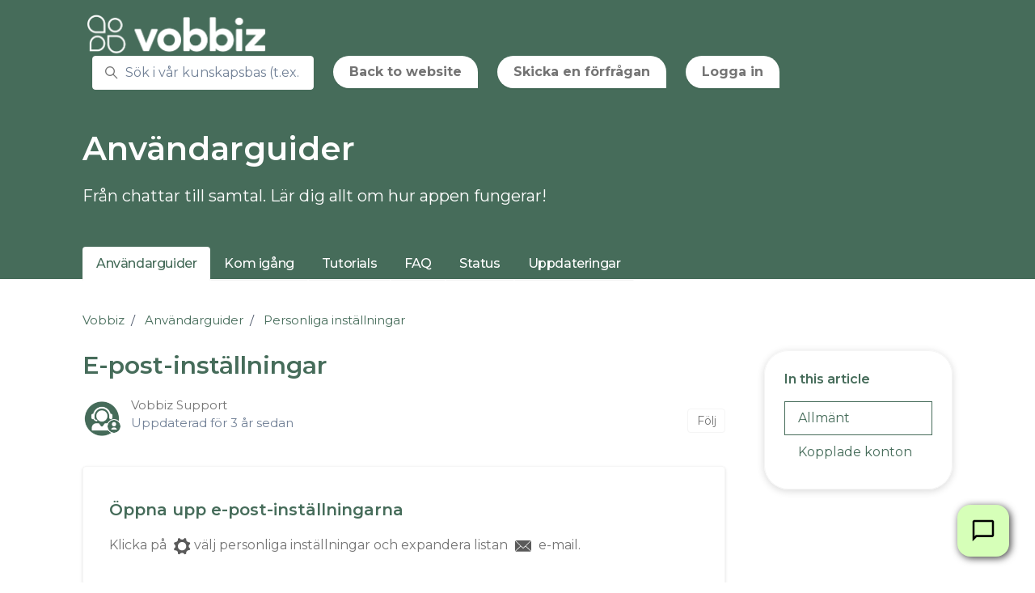

--- FILE ---
content_type: text/html; charset=utf-8
request_url: https://help.vobbiz.se/hc/sv/articles/7082733421725-E-post-inst%C3%A4llningar
body_size: 12858
content:
<!DOCTYPE html>
<html dir="ltr" lang="sv">
<head>
  <meta charset="utf-8" />
  <!-- v26831 -->


  <title>E-post-inställningar &ndash; Vobbiz</title>

  

  <meta name="description" content="Öppna upp e-post-inställningarna Klicka på välj personliga inställningar och expandera listan  e-mail.  Allmänt När du har integrerat..." /><meta property="og:image" content="https://help.vobbiz.se/hc/theming_assets/01K6Z5XZGSGMG00GR2QVNA2VQN" />
<meta property="og:type" content="website" />
<meta property="og:site_name" content="Vobbiz" />
<meta property="og:title" content="E-post-inställningar" />
<meta property="og:description" content="Öppna upp e-post-inställningarna
Klicka på välj personliga inställningar och expandera listan  e-mail.

Allmänt
När du har integrerat ditt melj-konto kommer din inkorg visas som default i appen. Om..." />
<meta property="og:url" content="https://help.vobbiz.se/hc/sv/articles/7082733421725-E-post-inst%C3%A4llningar" />
<link rel="canonical" href="https://help.vobbiz.se/hc/sv/articles/7082733421725-E-post-inst%C3%A4llningar">
<link rel="alternate" hreflang="en-us" href="https://help.vobbiz.se/hc/en-us/articles/7082733421725-Email-settings">
<link rel="alternate" hreflang="sv" href="https://help.vobbiz.se/hc/sv/articles/7082733421725-E-post-inst%C3%A4llningar">
<link rel="alternate" hreflang="x-default" href="https://help.vobbiz.se/hc/sv/articles/7082733421725-E-post-inst%C3%A4llningar">

  <link rel="stylesheet" href="//static.zdassets.com/hc/assets/application-f34d73e002337ab267a13449ad9d7955.css" media="all" id="stylesheet" />
  <link rel="stylesheet" type="text/css" href="/hc/theming_assets/15125986/7078267190813/style.css?digest=30858238609053">

  <link rel="icon" type="image/x-icon" href="/hc/theming_assets/01K6Z8GD2SXD5ZXA7TBWA5NZ2F">

    

  <meta content="width=device-width, initial-scale=1.0" name="viewport" />
<script type="text/javascript">window.Theme = Object.assign(window.Theme || {}, { assets: {}, locale: "sv" });</script>
<script type="text/javascript">var locale = "sv"</script>
<script type="text/javascript" src="/hc/theming_assets/01HZKSRT97BPR55QPAF3X06R50"></script>


<link rel="stylesheet" href="https://use.typekit.net/qtj1vep.css">

<link rel="preconnect" href="https://fonts.googleapis.com">
<link rel="preconnect" href="https://fonts.gstatic.com" crossorigin>
<link href="https://fonts.googleapis.com/css2?family=Nunito:ital,wght@0,400;0,600;0,700;1,400;1,600;1,700&display=swap" rel="stylesheet">
<link href="https://fonts.googleapis.com/css2?family=Nunito+Sans:ital,wght@0,300;0,400;0,600;0,700;1,300;1,400;1,600;1,700&display=swap" rel="stylesheet">

<link rel="preconnect" href="https://fonts.googleapis.com">
<link rel="preconnect" href="https://fonts.gstatic.com" crossorigin>
<link href="https://fonts.googleapis.com/css2?family=Montserrat:wght@300;400;500;600;700;800&display=swap" rel="stylesheet">
<script type="text/javascript">
!function(e,t,n,c,i,a,d){e.vobbizContactWidgetName=i,e[i]=e[i]||function(){(e[i].commandQueue=e[i].commandQueue||[]).push(arguments)},e[i].initTs=1*new Date,a=t.createElement(n),d=t.getElementsByTagName(n)[0],a.async=1,a.src=c,a.id=i,d.parentNode.insertBefore(a,d)}(window,document,"script","https://app.vobbiz.se/webwidget/a00433e7-073a-42c5-b427-25e38073a882","vobbizContactWidget");
  vobbizContactWidget('init', { widgetId: 'a00433e7-073a-42c5-b427-25e38073a882', darkMode: false });
</script>
  
</head>
<body class="">
  
  
  

  <a class="sr-only sr-only-focusable" tabindex="1" href="#page-container">
  Hoppa till huvudinnehållet
</a>



<div class="layout flex flex-column min-h-screen">
  <header class="header  sticky-header" id="header">
    <nav class="navbar container h-full navbar-light" role="navigation" itemscope itemtype="http://schema.org/SiteNavigationElement">
      <a class="navbar-brand inline-flex align-items-center mr-auto hover:no-underline" title="Startsida" href="/hc/sv">
        <img class="block img-fluid" id="logo" src="/hc/theming_assets/01K6Z5XZGSGMG00GR2QVNA2VQN" alt="Helpcenter-hemsida för Vobbiz">
        
      </a>
      <button class="navbar-toggle ml-2" data-toggle="collapse" data-target="#primary-nav" aria-controls="primary-nav" aria-expanded="false" aria-label="Växla navigeringsmeny">
        <span></span>
      </button>
      <ul class="nav nav-menu text-center collapse md:flex" id="primary-nav">

        <div class="search mx-3 text-left">
          
            <form role="search" class="form-field m-0 border border-radius bg-white transition" data-search="" data-instant="true" autocomplete="off" action="/hc/sv/search" accept-charset="UTF-8" method="get"><input type="hidden" name="utf8" value="&#x2713;" autocomplete="off" /><input type="search" name="query" id="query" placeholder="Sök i vår kunskapsbas (t.ex. koppla samtal)" autocomplete="off" aria-label="Sök i vår kunskapsbas (t.ex. koppla samtal)" /></form>
          
          <svg class="search-icon transition" xmlns="http://www.w3.org/2000/svg" focusable="false" viewBox="0 0 12 12" aria-hidden="true">
            <circle cx="4.5" cy="4.5" r="4" fill="none" stroke="currentColor"/>
            <path stroke="currentColor" stroke-linecap="round" d="M11 11L7.5 7.5"/>
          </svg>
        </div>
        <li class="nav-item">
          <a class="button button-primary button-inverse mx-3" href="https://vobbiz.se/">
              Back to website
            </a>
        

        
        
          <li class="nav-item">
            <a class="button button-primary button-inverse mx-3" href="/hc/sv/requests/new">Skicka en förfrågan</a>
          </li>
        
        
          <li class="nav-item">
            <a class="button button-primary button-inverse mx-3" rel="nofollow" data-auth-action="signin" title="Öppnar en dialogruta" role="button" href="https://vobbiz.zendesk.com/access?brand_id=7078267190813&amp;return_to=https%3A%2F%2Fhelp.vobbiz.se%2Fhc%2Fsv%2Farticles%2F7082733421725-E-post-inst%25C3%25A4llningar">
              Logga in
            </a>
          </li>
        
      </ul>
      
    </nav>
  </header>

  <main role="main">
    <div class="mb-5">
  <div class="hero hero-internal">
    <header class="container py-6">
      
        <h1 class="text-inherit font-size-4xl xl:font-size-5xl">
          <!-- Category title -->
        </h1>
      
    </header>
    <div class="relative z-10 w-full border-top border-bottom bg-gray-100 md:border-0 md:bg-transparent">
      <div class="container">
        <nav id="category-tabs"></nav>
      </div>
    </div>
  </div>
</div>

<div class="container" id="page-container">
  <div class="row row-lg">
    <article class="col" itemscope itemtype="http://schema.org/Article">

      <header class="mb-5">

        <nav class="font-size-md mt-4">
          <ol class="breadcrumbs">
  
    <li title="Vobbiz">
      
        <a href="/hc/sv">Vobbiz</a>
      
    </li>
  
    <li title="Användarguider">
      
        <a href="/hc/sv/categories/7079017509405-Anv%C3%A4ndarguider">Användarguider</a>
      
    </li>
  
    <li title="Personliga inställningar">
      
        <a href="/hc/sv/sections/7079551036317-Personliga-inst%C3%A4llningar">Personliga inställningar</a>
      
    </li>
  
</ol>

        </nav>

        
          <h1 title="E-post-inställningar" itemprop="name">
            E-post-inställningar
            
          </h1>
        
        <div class="flex">
          <div class="media">
            
              <div class="avatar">
                
                  <svg class="svg-icon absolute bottom-0 right-0 text-primary bg-white border border-white circle" xmlns="http://www.w3.org/2000/svg" width="12" height="12" focusable="false" viewBox="0 0 12 12">
                    <path fill="currentColor" d="M6 0C2.7 0 0 2.7 0 6s2.7 6 6 6 6-2.7 6-6-2.7-6-6-6zm0 2c1.1 0 2 .9 2 2s-.9 2-2 2-2-.9-2-2 .9-2 2-2zm2.3 7H3.7c-.3 0-.4-.3-.3-.5C3.9 7.6 4.9 7 6 7s2.1.6 2.6 1.5c.1.2 0 .5-.3.5z"/>
                  </svg>
                
                <img class="avatar-img" src="https://help.vobbiz.se/system/photos/30857189487133/Support.png">
              </div>
            
            <div class="media-body font-size-md align-self-center">
              
                <a class="link-implied" href="/hc/sv/profiles/7078227541789-Vobbiz-Support">
                  Vobbiz Support
                </a>
              
              <ul class="list-divider">
                <li class="text-gray-600">
                  
                    Uppdaterad
                    <time datetime="2022-10-06T07:16:03Z" title="2022-10-06T07:16:03Z" data-datetime="relative">06 Oktober 2022 07:16</time>
                  
                </li>
                
                  
              </ul>
            </div>
            
              <div class="subscribe-article">
                <div data-helper="subscribe" data-json="{&quot;item&quot;:&quot;article&quot;,&quot;url&quot;:&quot;/hc/sv/articles/7082733421725-E-post-inst%C3%A4llningar/subscription.json&quot;,&quot;follow_label&quot;:&quot;Följ&quot;,&quot;unfollow_label&quot;:&quot;Sluta följa&quot;,&quot;following_label&quot;:&quot;Följer&quot;,&quot;can_subscribe&quot;:true,&quot;is_subscribed&quot;:false}"></div>
              </div>
            
          </div>
        </div>
      </header>

      <section class="content" itemprop="articleBody">
        
          <div class="md:hidden" id="table-of-contents" data-element="table-of-contents" data-template="table-of-contents-2"></div>
        
        <div class="px-6 py-4 border border-radius shadow-xs">
<h3>Öppna upp e-post-inställningarna</h3>
<p>Klicka på <img src="/hc/article_attachments/21076926905245" alt="SETTINGS_GEAR.svg" />välj personliga inställningar och expandera listan <img src="/hc/article_attachments/21076922857245" alt="EMAIL.svg" />&nbsp;e-mail.</p>
</div>
<h2>Allmänt</h2>
<p>När du har integrerat ditt melj-konto kommer din inkorg visas som default i appen. Om du vill stänga av den, toggla av <img src="/hc/article_attachments/21076926913053" alt="OFF.svg" />&nbsp;"visa mail i appen"</p>
<p>Du kan också välja att inte visa första mailet automatiskt när du öppna fliken, toggla av <img src="/hc/article_attachments/21076926913053" alt="OFF.svg" />&nbsp;för att stänga av.</p>
<h2>Kopplade konton</h2>
<p>Först och främst, har du inte integrerat ett mejl-konto behöver du göra det. <a href="/hc/sv/articles/7083131286941" target="_blank" rel="noopener"><strong>Följ guiden här</strong></a> för att göra det.</p>
<ul data-element="toggles" data-accordion="true">
<li data-title="Konto">
<p>Här listas konton du har integrerat med appen</p>
</li>
<li data-title="Aktiverade funktioner">
<p>Om du expanderar ett konto kan du toggla på <img src="/hc/article_attachments/21076973191453" alt="ON.svg" /> / av <img src="/hc/article_attachments/21076926913053" alt="OFF.svg" />&nbsp;funktioner så som e-post, kalender och kontakter.</p>
</li>
<li data-title="Signatur">
<p>Om du vill ändra signaturen när du skickar mejl via appen expanderar du kontot och skriver in den under "e-mail".&nbsp;</p>
<p class="info">Det här ändrar inte din signatur via ditt Office 365-konto, har du en där kan du låta denna vara tom.</p>
</li>
<li data-title="Koppla från konto">
<p>Om du vill koppla från ditt konto behöver du bara klicka på knappen "koppla från".&nbsp;</p>
<p class="note">Om du vill kan du självklart välja att integrera kontot igen.</p>
</li>
</ul>
        
      </section>

      

      
        
          <div class="py-4 my-6 text-center border-top border-bottom">
            <h4 class="font-medium">
              Var denna artikel till hjälp?
            </h4>
            <div class="mb-4" role="group">
              <button type="button" class="button button-outline-primary" data-auth-action="signin" aria-label="Denna artikel hjälpte" aria-pressed="false">
                <svg class="svg-icon" viewBox="0 0 507 512" xmlns="http://www.w3.org/2000/svg" xmlns:xlink="http://www.w3.org/1999/xlink">
                  <path d="M330,512 C261,512 152,489 126,470 C119,466 116,459 116,452 L116,234 C116,228 119,221 124,217 C126,216 165,185 206,163 C256,135 291,96 300,71 C310,41 324,0 370,0 C392,0 409,12 419,33 C438,77 418,137 384,184 C407,189 434,196 451,201 C482,211 502,233 506,260 C510,288 496,317 467,338 C445,397 408,489 380,504 C370,510 352,512 330,512 Z M161,439 C203,456 333,475 358,465 C370,454 403,379 426,316 C428,312 431,308 434,305 C453,293 462,278 461,266 C459,256 450,248 437,243 C409,234 340,219 339,219 C331,218 325,212 322,204 C319,196 321,188 327,183 C377,129 386,73 377,51 C374,45 372,45 370,45 C359,45 354,52 342,86 C329,125 282,171 227,201 C201,216 174,235 161,245 L161,439 Z M73,454 L73,232 C73,211 57,195 37,195 C16,195 0,211 0,232 L0,454 C0,474 16,490 36,490 C56,490 73,474 73,454 Z"></path>
                </svg>
              </button>
              <button type="button" class="button button-outline-primary" data-auth-action="signin" aria-label="Denna artikel hjälpte inte" aria-pressed="false">
                <svg class="svg-icon" viewBox="0 0 507 512" xmlns="http://www.w3.org/2000/svg" xmlns:xlink="http://www.w3.org/1999/xlink">
                  <path d="M177,0 C247,0 355,23 382,42 C388,46 391,53 391,60 L391,278 C391,284 388,291 383,295 C381,296 342,327 302,349 C251,377 216,416 208,441 C197,471 183,512 137,512 C115,512 98,500 88,479 C69,435 89,375 123,328 C100,323 73,316 56,311 C26,301 5,279 1,252 C-3,224 11,195 41,174 C63,116 100,23 127,8 C137,2 155,0 177,0 Z M346,73 C304,56 174,37 149,47 C137,58 104,133 81,196 C79,200 76,204 73,207 C54,219 45,234 46,246 C48,256 57,264 70,269 C98,278 167,293 168,293 C176,294 182,300 185,308 C188,316 186,324 180,329 C130,383 121,439 130,461 C133,467 135,467 137,467 C148,467 153,460 165,426 C178,387 225,341 280,311 C306,296 333,277 346,267 L346,73 Z M434,58 L434,280 C434,300 450,316 470,316 C491,316 507,300 507,280 L507,58 C507,38 491,22 470,22 C450,22 434,38 434,58 Z"></path>
                </svg>
              </button>
            </div>
            <span class="block text-gray-600 font-size-sm mb-4">0 av 0 tyckte detta var till hjälp</span>
            <p class="my-5">
              Har du fler frågor? <a href="/hc/sv/requests/new">Skicka en förfrågan</a>
            </p>
          </div>
        
      

      <footer class="row article-list">
        
          <div class="sm:col mb-4">
            <div data-recent-articles></div>
          </div>
        
        
          <div class="sm:col mb-4 article-list">
            

          </div>
        
      </footer>

      
        <section id="comments" itemscope itemtype="http://schema.org/UserComments">
          <header class="border-top border-bottom py-2">
            <h3 class="mt-4">
              Kommentarer
            </h3>
            <div class="flex justify-content-between align-items-baseline text-gray-600">
              <p>
                0 kommentarer
              </p>
              
            </div>
          </header>
          
          
          
          <p class="text-gray-600 mt-4 font-size-md">
            Artikeln är stängd för kommentarer.
          </p>
        </section>
      

    </article>

    
      
        <aside class="md:col-4 xl:col-3">
          <div class="hidden sticky-top pt-8 -mt-8 md:block" data-element="table-of-contents" data-template="table-of-contents" data-spy="scroll" data-offset="125"></div>
        </aside>
      
    

  </div>
</div>

<script type="text/javascript">
  document.documentElement.classList.add('article-page');
  document.documentElement.classList.add('article-' + 7082733421725);
</script>

<script type="text/javascript" defer src="/hc/theming_assets/01HZKSRPD1VR0P03BXKJWBT6AF"></script>

<script type="text/javascript">
  ready(function() {
    var categoryTabs = document.getElementById('category-tabs');
    if (!categoryTabs) return;

    // The required category and section object properties
    var properties = ['title', 'name', 'description', 'html_url', 'id', 'category_id', 'position', 'section_id'];

    Util.get(['categories', 'sections'], properties).then(function(collection) {
      var activeSection = collection.sections.filter(function(section) {
        return section.id === 7079551036317;
      })[0] || null;

      var activeCategory = collection.categories.filter(function(category) {
        return activeSection && category.id === activeSection['category_id'];
      })[0] || null;

      // Update the page title
      if (activeCategory && true) {
        var h1 = document.querySelector('header h1');
        h1.innerText = activeCategory.name;
        if (activeCategory.description) {
          var p = document.createElement('p');
          p.className = 'font-size-xl';
          p.innerText = activeCategory.description;
          h1.parentNode.insertBefore(p, h1.nextSibling);
        }
      }

      // Render the category tabs
      new Sections(categoryTabs, {
        collection: collection,
        template: 'category-tabs',
        templateData: {
          activeCategory: activeSection ? activeSection['category_id'] : null,
          activeSection: activeSection ? activeSection.id : null
        }
      });

      if (window.CollapsibleNav && categoryTabs.firstElementChild) new window.CollapsibleNav(categoryTabs.firstElementChild);
    });
  });
</script>
  </main>

    <footer class="footer py-6 mt-6 border-top" id="footer">
    <div class="container">
      <nav class="nav navbar-dark">
        <a class="nav-link" title="Startsida" href="/hc/sv">
          Vobbiz
        </a>
        
          <div class="nav-link dropdown pr-0">
            <button class="not-a-button dropdown-toggle" aria-haspopup="true">
              <svg class="svg-icon mr-1 fill-current" viewBox="0 0 438 438" xmlns="http://www.w3.org/2000/svg" xmlns:xlink="http://www.w3.org/1999/xlink">
                <path d="M219,0 C259,0 296,9 329,29 C363,49 389,75 409,109 C429,142 438,179 438,219 C438,259 429,296 409,329 C389,363 363,389 329,409 C296,429 259,438 219,438 C179,438 142,429 109,409 C75,389 49,363 29,329 C9,296 0,259 0,219 C0,179 9,142 29,109 C49,75 75,49 109,29 C142,9 179,0 219,0 Z M297,148 C297,149 296,150 295,151 C293,153 292,154 291,154 C291,154 292,153 292,152 C292,151 293,150 293,149 C294,148 294,147 294,147 C296,146 298,145 301,143 C303,142 308,141 316,140 C322,138 327,139 330,143 C330,142 331,141 333,139 C335,137 336,136 337,136 C338,135 339,135 341,134 C344,134 345,133 346,132 L346,126 C344,126 342,125 341,124 C340,122 339,120 339,118 C339,118 339,119 338,120 C338,119 337,118 336,118 C335,118 334,118 333,118 C332,119 331,119 330,118 C329,118 327,117 326,116 C325,115 324,114 324,112 C323,109 323,108 323,107 C322,106 321,105 320,104 C319,103 318,102 317,101 C317,101 317,100 317,100 C316,99 316,98 316,98 C315,97 315,97 315,96 C314,96 314,96 313,96 C312,96 312,96 311,97 C310,98 310,99 309,100 C308,101 308,101 308,101 C307,101 306,101 306,101 C305,101 305,101 305,101 C304,101 304,102 303,102 C303,102 302,103 302,103 C301,103 300,104 299,104 C298,104 298,104 297,104 C300,103 300,102 297,101 C295,101 293,100 292,100 C294,100 295,99 294,97 C294,95 293,94 292,93 L293,93 C293,92 292,91 291,91 C289,90 288,89 286,88 C284,87 283,87 282,86 C281,85 277,85 272,84 C267,83 264,83 263,84 C262,85 262,86 262,87 C262,87 262,89 263,91 C264,92 264,94 264,94 C264,95 264,97 262,98 C261,99 260,100 260,101 C260,103 262,104 264,106 C267,107 268,109 267,112 C267,113 265,115 263,116 C260,118 259,119 258,120 C257,121 257,123 258,125 C258,127 259,129 261,130 C261,130 261,131 261,131 C261,131 261,132 260,132 C260,133 259,133 259,133 C258,134 257,134 257,134 L256,135 C254,136 252,135 250,133 C248,131 247,129 246,126 C245,121 243,118 242,117 C237,116 234,116 233,118 C232,115 228,113 222,110 C217,108 211,108 205,109 C206,109 206,107 205,105 C204,102 202,101 200,101 C200,100 201,98 201,96 C201,94 201,93 201,92 C202,90 203,88 204,86 C205,86 205,85 206,83 C208,82 208,81 209,80 C210,78 210,78 211,78 C217,79 222,78 225,75 C226,74 227,72 228,70 C229,68 230,66 231,65 C233,64 234,63 235,63 C236,64 237,64 239,65 C241,66 242,66 243,66 C246,67 248,66 248,63 C248,61 247,59 246,58 C248,58 248,56 247,53 C246,51 245,51 244,50 C242,49 239,50 237,52 C235,52 235,53 237,54 C237,54 236,55 234,57 C233,59 231,61 230,62 C228,63 227,63 225,60 C225,60 224,59 224,57 C223,54 222,53 221,53 C219,53 218,54 216,57 C217,55 216,54 213,53 C210,51 208,51 206,50 C210,48 209,46 204,43 C203,42 201,41 198,41 C196,41 194,41 193,42 C192,44 191,45 191,46 C191,47 191,47 192,48 C193,49 194,49 195,50 C196,50 197,50 199,51 C200,51 201,51 201,52 C204,53 205,55 203,56 C203,56 202,56 201,57 C200,57 199,57 198,58 C197,58 196,59 196,59 C195,60 195,61 196,63 C197,65 196,66 195,67 C194,66 194,64 193,62 C192,60 191,58 191,57 C192,59 190,60 184,59 L181,59 C180,59 179,59 176,59 C174,60 172,60 170,60 C169,59 168,59 167,57 C166,56 166,54 167,52 C167,51 167,51 168,51 C167,50 166,50 165,48 C163,47 162,46 162,46 C153,49 144,53 135,58 C136,58 137,58 138,57 C139,57 140,56 142,55 C144,55 144,54 145,54 C151,51 155,51 157,52 L158,50 C161,53 163,56 164,58 C163,57 160,57 155,57 C152,58 150,60 149,61 C150,63 151,65 151,66 C150,65 149,64 147,63 C146,62 144,61 143,60 C142,59 140,59 139,58 C136,58 134,59 133,59 C105,74 82,95 65,122 C67,123 68,124 69,124 C70,125 70,125 70,127 C70,129 71,130 71,130 C71,131 72,130 74,129 C76,131 76,133 75,135 C75,135 80,137 88,142 C91,146 93,148 94,148 C94,151 93,152 91,154 C91,153 90,152 88,151 C87,150 86,149 86,150 C85,151 85,153 86,155 C87,158 88,159 89,159 C88,159 87,160 86,163 C86,166 85,170 85,173 C85,177 85,179 85,180 L86,180 C85,183 86,186 87,190 C89,195 91,196 93,196 C91,196 93,201 99,208 C100,210 101,211 101,211 C102,211 103,212 105,213 C107,214 108,215 109,216 C110,217 111,218 112,219 C113,220 114,222 115,225 C116,228 117,231 119,232 C118,233 119,235 122,238 C124,240 125,242 125,244 C124,244 124,244 124,244 C124,245 123,245 123,245 C124,246 125,247 128,249 C130,250 131,251 132,252 C132,253 132,254 133,255 C133,257 133,258 133,258 C134,259 135,259 136,259 C136,255 134,249 129,241 C126,237 124,234 124,233 C123,232 123,231 122,229 C122,227 122,225 121,224 C122,224 122,225 123,225 C124,225 124,225 125,226 C126,226 127,227 127,227 C128,227 128,228 128,228 C127,229 128,231 129,233 C130,235 131,237 132,238 C133,240 135,241 137,244 C139,246 140,247 140,247 C141,248 143,250 144,253 C146,255 146,257 144,257 C146,257 148,258 150,260 C152,261 154,263 155,265 C156,267 157,269 157,273 C158,276 158,278 159,280 C159,281 160,282 161,283 C162,285 163,286 165,286 L169,288 L173,290 C174,291 176,292 178,293 C181,295 183,296 184,297 C186,297 188,298 189,298 C190,298 191,298 193,297 C195,297 196,296 197,296 C200,296 202,297 205,300 C208,304 210,306 211,306 C218,310 223,311 227,310 C226,310 227,310 227,312 C227,313 228,314 229,316 C230,318 231,319 232,320 C233,321 233,322 233,323 C234,324 236,325 239,327 C241,329 243,330 244,331 C245,331 246,330 246,329 C245,330 246,332 248,334 C250,337 251,338 253,337 C256,337 257,334 257,328 C251,331 246,329 243,323 C243,323 243,322 242,321 C242,321 241,320 241,319 C241,318 240,317 240,317 C240,316 240,315 240,314 C240,314 241,314 242,314 C243,314 244,313 245,313 C245,312 245,311 244,309 C243,307 243,306 243,305 C243,304 242,302 240,300 C238,297 237,296 236,295 C235,297 234,298 232,298 C230,297 228,297 227,295 C227,295 227,296 227,297 C226,297 226,298 226,298 C224,298 222,298 222,298 C222,298 222,296 223,293 C223,290 223,288 224,287 C224,286 224,285 225,283 C226,282 227,280 227,279 C228,278 228,277 229,276 C229,274 228,274 227,273 C226,272 225,272 222,272 C219,272 216,274 215,278 C215,278 214,279 214,281 C214,282 213,283 213,284 C212,285 211,286 210,286 C209,287 206,287 203,287 C200,287 198,286 196,285 C194,284 192,281 190,277 C188,273 187,269 187,266 C187,265 187,262 188,259 C188,256 189,253 189,252 C189,250 188,248 187,245 C188,244 189,243 190,242 C191,241 192,240 193,239 C193,239 193,239 194,239 C194,238 195,238 195,239 C196,239 196,239 196,238 C197,238 197,237 197,236 C197,236 197,236 196,236 C195,235 195,235 195,235 C196,235 199,235 203,234 C207,233 210,234 211,235 C214,237 216,237 217,234 C217,234 217,233 216,231 C216,230 216,229 216,228 C217,233 220,234 225,230 C225,231 227,231 229,232 C231,232 233,232 234,233 C235,233 235,234 236,235 C237,235 237,236 238,236 C238,236 238,236 239,236 C240,235 240,235 241,234 C243,237 244,239 245,241 C247,248 249,253 250,253 C252,254 253,254 253,254 C254,254 255,253 255,251 C255,250 255,248 255,247 C255,246 254,245 254,244 L254,241 L254,236 L254,234 C251,233 249,232 248,230 C248,229 248,227 249,225 C250,223 251,222 253,220 C253,220 254,219 255,219 C257,218 258,218 260,217 C261,216 263,215 263,215 C267,211 269,208 268,205 C269,205 270,204 271,202 C271,202 270,202 269,201 C269,201 268,200 267,200 C267,199 266,199 266,199 C268,198 268,197 267,195 C268,194 268,193 269,192 C269,190 270,189 271,189 C273,191 275,191 277,189 C278,188 278,186 277,185 C278,183 280,182 283,182 C286,181 288,180 288,179 C290,179 290,179 291,178 C291,178 291,177 291,175 C291,173 291,172 292,172 C292,171 294,170 296,169 C298,168 299,168 300,168 L305,164 C305,164 305,163 305,163 C308,164 311,163 313,160 C315,158 315,156 312,154 C312,153 312,152 311,152 C310,151 308,151 307,150 C307,150 308,150 310,150 C311,150 312,150 313,150 C316,148 315,146 311,145 C308,144 304,145 299,148 L297,148 Z M251,399 C290,392 323,374 351,345 C350,344 349,344 347,344 C346,343 344,343 344,343 C340,341 338,341 337,340 C337,339 337,338 336,337 C336,336 335,335 334,334 C333,334 332,333 330,332 C329,331 328,330 327,330 C327,329 326,329 325,328 C324,327 324,327 323,327 C323,326 322,326 321,325 C320,325 319,325 319,325 C318,325 317,325 316,325 L315,325 C314,325 314,326 313,326 C313,326 312,327 312,327 C311,327 311,327 311,328 C311,328 311,328 311,328 C307,325 303,323 300,322 C299,322 298,321 297,321 C296,320 295,319 294,319 C293,318 292,318 291,318 C290,318 289,319 288,320 C287,321 287,323 286,324 C286,326 286,328 286,328 C285,327 285,326 286,323 C287,321 287,319 286,318 C286,317 285,316 283,317 C282,317 281,317 280,318 C279,318 278,319 277,320 C275,321 275,322 274,322 C274,322 273,323 272,324 C270,325 270,325 269,326 C269,327 268,328 268,329 C267,331 267,332 266,332 C266,332 265,331 263,331 C261,330 260,330 260,329 C261,331 261,334 261,339 C262,344 262,347 263,350 C264,356 263,360 259,364 C254,368 251,372 251,375 C250,379 251,382 254,382 C254,384 254,386 252,388 C251,391 250,393 250,394 C250,396 250,397 251,399 Z"></path>
              </svg>
              Svenska
              <svg class="svg-icon" xmlns="http://www.w3.org/2000/svg" focusable="false" viewBox="0 0 12 12">
                <path fill="none" stroke="currentColor" stroke-linecap="round" d="M3 4.5l2.6 2.6c.2.2.5.2.7 0L9 4.5"/>
              </svg>
            </button>
            <div class="dropdown-menu dropdown-menu-end" role="menu" aria-expanded="false" data-action="locale" data-target=".nav-link">
              
                <a class="dropdown-item" href="/hc/change_language/en-us?return_to=%2Fhc%2Fen-us%2Farticles%2F7082733421725-Email-settings" dir="ltr" rel="nofollow" role="menuitem">
                  English (US)
                </a>
              
            </div>
          </div>
        
        
        
      </nav>
    </div>
  </footer>
</div>


<script type="text/javascript" src="/hc/theming_assets/01HZKSRYXDSXG67SY3MSAXPVT2" defer></script>
<script type="text/javascript" src="/hc/theming_assets/01HZKSRRVCRZEJNV6066XGPCRZ" defer></script>
<script type="text/javascript" src="/hc/theming_assets/01HZKSRQ8N6DSK2VZF48J49TRK" defer></script>
<script type="text/javascript" src="/hc/theming_assets/01HZKSRSJ4EZ3CF3MYHYFJNEG9" defer></script>
<script type="text/javascript" src="/hc/theming_assets/01HZKSS0A3W5WT6CJP15YC6KYC" defer></script>
<script type="text/javascript" src="https://cdn.jsdelivr.net/combine/npm/alpinejs@3.x.x/dist/cdn.min.js" defer>
</script><script type="text/javascript">
  window.highlightText = function(el) {
    var terms = 'team, teams, share, call recordings, call recording, call log, call logs, channel, channels, chat, chatt, settings, setting, voicemail, samtalsinspelning, samtalslogg, kanal, kanaler, chatt, chattar, inställningar, röstbrevlåda, data, inspelning samtalsloggen, samtalsinspelningar, samtal, kontakt, contact, konferens, conference, meeting, möte, möten, kontakter, samtalsloggen,';
    terms = terms.split(',')
        .map(function(term) { return term.trim(); })
        .filter(function(term) { return term; });

    var instance = new Mark(el);
    instance.mark(terms, {
      "element": "b",
      "acrossElements": true,
      "separateWordSearch": false
    });
  }
</script>


  <script type="text/html" id="tmpl-table-of-contents">
    <% if (items.length > 1) { %>
    <div class="table-of-contents border border-radius px-5 mt-8">
      
        <p class="h5">
          
            In this article
          
        </p>
      
      <ul class="nav nav-pills flex-column mb-5">
        <% items.forEach(function(item) { %>
        <li class="nav-item">
          <a class="nav-link" href="<%= item.html_url %>">
            <%= item.name %>
          </a>
        </li>
        <% }); %>
      </ul>
    </div>
    <% } %>
  </script>


<script type="text/html" id="tmpl-category-tabs">
  <ul class="nav nav-tabs white-space-no-wrap collapsible-nav border-0<% if (categories.length < 2) { %> hidden md:flex<% } %>">
    <% categories.forEach(function(category) { %>
      <li class="nav-item has-dropdown tracking-tight hover:bg-translucent md:text-inherit" <% if (category.id === activeCategory) { %>aria-selected="true"<% } %>>
        <% if (category.id === activeCategory) { %>
          <a class="nav-link font-medium text-inherit hover:text-inherit px-0 sm:px-4 is-active" aria-selected="true" href="<%= category.html_url %>">
            <%= category.name %>
          </a>
        <% } else { %>
          <a class="nav-link font-medium text-inherit px-0 sm:px-4 hover:text-inherit hover:no-underline" href="<%= category.html_url %>">
            <%= category.name %>
          </a>
        <% } %>
        <% if (category.children.length) { %>
          <ul class="dropdown-menu list-none font-size-md">
            <% category.children.forEach(function(section) { %>
              <li class="nav-item">
                <a class="dropdown-item<% if (section.id === activeSection) { %> is-active<% } %>" href="<%= category.html_url %>#section-<%= section.id %>">
                  <%= section.name %>
                </a>
              </li>
            <% }); %>
          </ul>
        <% } %>
      </li>
    <% }); %>
  </ul>
</script>




  <!-- / -->

  
  <script src="//static.zdassets.com/hc/assets/sv.dbf29de0bc4054e60246.js"></script>
  

  <script type="text/javascript">
  /*

    Greetings sourcecode lurker!

    This is for internal Zendesk and legacy usage,
    we don't support or guarantee any of these values
    so please don't build stuff on top of them.

  */

  HelpCenter = {};
  HelpCenter.account = {"subdomain":"vobbiz","environment":"production","name":"Vobbiz"};
  HelpCenter.user = {"identifier":"da39a3ee5e6b4b0d3255bfef95601890afd80709","email":null,"name":"","role":"anonymous","avatar_url":"https://assets.zendesk.com/hc/assets/default_avatar.png","is_admin":false,"organizations":[],"groups":[]};
  HelpCenter.internal = {"asset_url":"//static.zdassets.com/hc/assets/","web_widget_asset_composer_url":"https://static.zdassets.com/ekr/snippet.js","current_session":{"locale":"sv","csrf_token":null,"shared_csrf_token":null},"usage_tracking":{"event":"article_viewed","data":"BAh7CDoLbG9jYWxlSSIHc3YGOgZFVDoPYXJ0aWNsZV9pZGwrCJ1EzxNxBjoKX21ldGF7DDoPYWNjb3VudF9pZGkD4s3mOhNoZWxwX2NlbnRlcl9pZGwrCJ3MUjZwBjoNYnJhbmRfaWRsKwgd/pkJcAY6DHVzZXJfaWQwOhN1c2VyX3JvbGVfbmFtZUkiDkFOT05ZTU9VUwY7BlQ7AEkiB3N2BjsGVDoaYW5vbnltb3VzX3RyYWNraW5nX2lkMA==--a00215b07ae70c3de9d806f011a935c387368261","url":"https://help.vobbiz.se/hc/activity"},"current_record_id":"7082733421725","current_record_url":"/hc/sv/articles/7082733421725-E-post-inst%C3%A4llningar","current_record_title":"E-post-inställningar","current_text_direction":"ltr","current_brand_id":7078267190813,"current_brand_name":"Vobbiz","current_brand_url":"https://vobbiz.zendesk.com","current_brand_active":true,"current_path":"/hc/sv/articles/7082733421725-E-post-inst%C3%A4llningar","show_autocomplete_breadcrumbs":true,"user_info_changing_enabled":false,"has_user_profiles_enabled":true,"has_end_user_attachments":true,"user_aliases_enabled":false,"has_anonymous_kb_voting":false,"has_multi_language_help_center":true,"show_at_mentions":false,"embeddables_config":{"embeddables_web_widget":false,"embeddables_help_center_auth_enabled":false,"embeddables_connect_ipms":false},"answer_bot_subdomain":"static","gather_plan_state":"not_started","has_article_verification":false,"has_gather":false,"has_ckeditor":false,"has_community_enabled":false,"has_community_badges":false,"has_community_post_content_tagging":false,"has_gather_content_tags":false,"has_guide_content_tags":true,"has_user_segments":true,"has_answer_bot_web_form_enabled":false,"has_garden_modals":false,"theming_cookie_key":"hc-da39a3ee5e6b4b0d3255bfef95601890afd80709-2-preview","is_preview":false,"has_search_settings_in_plan":true,"theming_api_version":2,"theming_settings":{"color_primary":"rgba(70, 108, 90, 1)","color_primary_inverse":"#fff","color_heading":"rgba(70, 108, 90, 1)","color_text":"rgba(116, 116, 116, 1)","color_link":"rgba(70, 108, 90, 1)","color_border":"#f5f5f5","color_button_outline_primary":"rgba(70, 108, 90, 1)","color_outline":"rgba(247, 249, 250, 1)","bg_color":"#fff","bg_color_boxed":"#fff","bg_color_header":"rgba(70, 108, 90, 1)","color_hero_heading":"rgba(255, 255, 255, 1)","bg_color_hero":"#ffb9b5","bg_color_secondary_hero":"#ffb9b5","color_hero_internal":"rgba(254, 254, 254, 1)","bg_color_hero_internal":"rgba(70, 108, 90, 1)","color_note":"#008eb0","color_warning":"#e41984","color_gray_100":"rgba(247, 249, 250, 1)","bg_color_footer":"rgba(70, 108, 90, 1)","heading_font":"'Montserrat', -apple-system, BlinkMacSystemFont, 'Segoe UI', Helvetica, Arial, sans-serif","text_font":"'Montserrat', -apple-system, BlinkMacSystemFont, 'Segoe UI', Helvetica, Arial, sans-serif","code_font":"SFMono-Regular, Menlo, Monaco, Consolas, 'Liberation Mono', 'Courier New', monospace","base_font_size":"14 px","favicon":"/hc/theming_assets/01K6Z8GD2SXD5ZXA7TBWA5NZ2F","logo":"/hc/theming_assets/01K6Z5XZGSGMG00GR2QVNA2VQN","logo_height":53,"tagline":"","homepage_background_image":"/hc/theming_assets/01K6Z5PCTAK9F0NKJXY0EFJAST","bg_opacity_hero":0,"homepage_background_overlay":false,"community_background_image":"/hc/theming_assets/01HZKSS5QG1PCWFXSTS4508RSH","community_bg_opacity_hero":90,"community_background_overlay":false,"block_1_image":"/hc/theming_assets/01HZKSS6F39FMS1P3VTDTZC8WP","block_2_image":"/hc/theming_assets/01HZKSS76K7T8Q7VX8AJVXGWB2","block_3_image":"/hc/theming_assets/01HZKSS7WHGRGRCQAQM9GK1NA3","block_4_image":"/hc/theming_assets/01HZKSS8K9XHAZMJFH110GBCVX","block_5_image":"/hc/theming_assets/01HZKSS9AVBQGHQDWHTQFKGB5H","block_6_image":"/hc/theming_assets/01HZKSSA2B0XG9DB0AT8ADC1CJ","block_7_image":"/hc/theming_assets/01HZKSSATCTTHX2WWDXN9MQ372","block_8_image":"/hc/theming_assets/01HZKSSAZH9YGRVHTVHBHGQTNW","block_image_height":96,"instant_search":true,"scoped_kb_search":true,"scoped_community_search":true,"search_placeholder":"Sök i vår kunskapsbas (t.ex. koppla samtal)","show_category_heading":true,"highlight_terms":"team, teams, share, call recordings, call recording, call log, call logs, channel, channels, chat, chatt, settings, setting, voicemail, samtalsinspelning, samtalslogg, kanal, kanaler, chatt, chattar, inställningar, röstbrevlåda, data, inspelning samtalsloggen, samtalsinspelningar, samtal, kontakt, contact, konferens, conference, meeting, möte, möten, kontakter, samtalsloggen,","boxed_layout":false,"show_notification":false,"notification_content":"","fixed_header":false,"sticky_header":true,"header_height":100,"light_links_header":false,"light_links_fixed_header":true,"header_link_1_text":"Back to website","header_link_1_url":"https://vobbiz.se/","header_link_2_text":"","header_link_2_url":"","header_link_3_text":"","header_link_3_url":"","show_submit_a_request_link":true,"show_community_link":false,"show_user_name":true,"hero_element_heading":"Behöver du hjälp?","popular_keywords_style":"links","popular_keywords_heading":"Vanliga frågor:","popular_keywords":"öppettider, videomöte, koppla samtal","show_custom_blocks":false,"content_list_style":"blocks","block_line_style":"border","show_promoted_articles":true,"show_article_author":true,"show_follow_article":true,"show_article_voting":true,"show_article_sharing":false,"share_title":"","show_recently_viewed_articles":true,"show_related_articles":true,"show_article_comments":true,"show_articles_in_section":false,"show_table_of_contents":true,"table_of_contents_heading":"In this article","note_title":"Note","warning_title":"Warning","enable_lightboxes":false,"enable_video_player":false,"show_follow_section":false,"show_follow_topic":true,"show_follow_post":true,"show_post_sharing":true,"light_links_footer":true,"show_social_links":false,"facebook_link":"","twitter_link":"","linkedin_link":"","show_credit_link":false,"use_translations":false},"has_pci_credit_card_custom_field":false,"help_center_restricted":false,"is_assuming_someone_else":false,"flash_messages":[],"user_photo_editing_enabled":true,"user_preferred_locale":"sv","base_locale":"sv","login_url":"https://vobbiz.zendesk.com/access?brand_id=7078267190813\u0026return_to=https%3A%2F%2Fhelp.vobbiz.se%2Fhc%2Fsv%2Farticles%2F7082733421725-E-post-inst%25C3%25A4llningar","has_alternate_templates":false,"has_custom_statuses_enabled":false,"has_hc_generative_answers_setting_enabled":true,"has_generative_search_with_zgpt_enabled":false,"has_suggested_initial_questions_enabled":false,"has_guide_service_catalog":true,"has_service_catalog_search_poc":false,"has_service_catalog_itam":false,"has_csat_reverse_2_scale_in_mobile":false,"has_knowledge_navigation":false,"has_unified_navigation":false,"has_csat_bet365_branding":false,"version":"v26831","dev_mode":false};
</script>

  
  
  <script src="//static.zdassets.com/hc/assets/hc_enduser-2a5c7d395cc5df83aeb04ab184a4dcef.js"></script>
  <script type="text/javascript" src="/hc/theming_assets/15125986/7078267190813/script.js?digest=30858238609053"></script>
  
</body>
</html>

--- FILE ---
content_type: text/css; charset=utf-8
request_url: https://help.vobbiz.se/hc/theming_assets/15125986/7078267190813/style.css?digest=30858238609053
body_size: 40977
content:
@charset "UTF-8";
html {
  line-height: 1.15;
  -webkit-text-size-adjust: 100%;
}

body {
  margin: 0;
}

main {
  display: block;
}

h1 {
  font-size: 2em;
  margin: 0.67em 0;
}

hr {
  box-sizing: content-box;
  height: 0;
  overflow: visible;
}

pre {
  font-family: monospace, monospace;
  font-size: 1em;
}

a {
  background-color: transparent;
}

abbr[title] {
  border-bottom: none;
  text-decoration: underline;
  text-decoration: underline dotted;
}

b,
strong {
  font-weight: bolder;
}

code,
kbd,
samp {
  font-family: monospace, monospace;
  font-size: 1em;
}

small {
  font-size: 80%;
}

sub,
sup {
  font-size: 75%;
  line-height: 0;
  position: relative;
  vertical-align: baseline;
}

sub {
  bottom: -0.25em;
}

sup {
  top: -0.5em;
}

img {
  border-style: none;
}

button,
input,
optgroup,
select,
.nesty-input,
.hc-multiselect-toggle,
textarea {
  font-family: inherit;
  font-size: 100%;
  line-height: 1.15;
  margin: 0;
}

button,
input {
  overflow: visible;
}

button,
select,
.nesty-input,
.hc-multiselect-toggle {
  text-transform: none;
}

button,
[type="button"],
[type="reset"],
[type="submit"] {
  -webkit-appearance: button;
}

button::-moz-focus-inner,
[type="button"]::-moz-focus-inner,
[type="reset"]::-moz-focus-inner,
[type="submit"]::-moz-focus-inner {
  border-style: none;
  padding: 0;
}

button:-moz-focusring,
[type="button"]:-moz-focusring,
[type="reset"]:-moz-focusring,
[type="submit"]:-moz-focusring {
  outline: 1px dotted ButtonText;
}

fieldset {
  padding: 0.35em 0.75em 0.625em;
}

legend {
  box-sizing: border-box;
  color: inherit;
  display: table;
  max-width: 100%;
  padding: 0;
  white-space: normal;
}

progress {
  vertical-align: baseline;
}

textarea {
  overflow: auto;
}

[type="checkbox"],
[type="radio"] {
  box-sizing: border-box;
  padding: 0;
}

[type="number"]::-webkit-inner-spin-button,
[type="number"]::-webkit-outer-spin-button {
  height: auto;
}

[type="search"] {
  -webkit-appearance: textfield;
  outline-offset: -2px;
}

[type="search"]::-webkit-search-decoration {
  -webkit-appearance: none;
}

::-webkit-file-upload-button {
  -webkit-appearance: button;
  font: inherit;
}

details {
  display: block;
}

summary {
  display: list-item;
}

template {
  display: none;
}

[hidden] {
  display: none;
}

@-ms-viewport {
  width: device-width;
}

*,
*::before,
*::after {
  box-sizing: border-box;
}

html {
  font-size: 14 px;
  -webkit-text-size-adjust: 100%;
  -ms-text-size-adjust: 100%;
  -webkit-font-smoothing: antialiased;
  -moz-osx-font-smoothing: grayscale;
  -webkit-tap-highlight-color: rgba(0, 0, 0, 0);
  -ms-overflow-style: scrollbar;
  background-color: #fff;
}

body {
  font-family: 'Montserrat', -apple-system, BlinkMacSystemFont, 'Segoe UI', Helvetica, Arial, sans-serif;
  color: rgba(116, 116, 116, 1);
  font-size: 1em;
  font-weight: 400;
  line-height: 1.5;
}

[role="main"] {
  flex-grow: 1;
}

article,
aside,
dialog,
figcaption,
figure,
footer,
header,
hgroup,
main,
nav,
section {
  display: block;
}

output {
  display: inline-block;
}

summary {
  display: list-item;
}

hr {
  box-sizing: content-box;
  height: 0;
  overflow: visible;
}

[tabindex="-1"]:focus {
  outline: none !important;
}

a,
area,
button,
[role="button"],
input:not([type="range"]),
label,
select,
.nesty-input,
.hc-multiselect-toggle,
summary,
textarea {
  touch-action: manipulation;
}

p {
  margin-top: 0;
  margin-bottom: 1rem;
}

h1, .h1,
h2, .h2,
h3,
.recent-articles h2,
.related-articles h2, .h3,
h4, .h4,
h5, .h5,
h6, .h6 {
  margin: 1.5rem 0 1rem;
  font-family: 'Montserrat', -apple-system, BlinkMacSystemFont, 'Segoe UI', Helvetica, Arial, sans-serif;
  line-height: 1.375;
  color: rgba(70, 108, 90, 1);
}

h1,
.h1 {
  font-size: 1.875rem;
  font-weight: 600;
}

h2,
.h2 {
  font-size: 1.5rem;
  font-weight: 600;
}


h3,
.recent-articles h2,
.related-articles h2,
.h3 {
  font-size: 1.25rem;
  font-weight: 600;
}

h4,
.h4 {
  font-size: 1.125rem;
  font-weight: 600;
}

h5,
.h5 {
  font-size: 1em;
  font-weight: 600;
}

h6,
.h6 {
  font-size: 0.875rem;
  font-weight: 600;
}

b,
strong {
  font-weight: 700;
}

em {
  padding: 0 0.25rem;
  background-color: #FAF089;
}

sub,
sup {
  position: relative;
  font-size: 75%;
  line-height: 0;
  vertical-align: baseline;
}

sub {
  bottom: -.25em;
}

sup {
  top: -.5em;
}

dfn {
  font-style: italic;
}

abbr[title],
abbr[data-original-title] {
  text-decoration: underline;
  text-decoration: underline dotted;
  cursor: help;
  border-bottom: 0;
}

address {
  margin-bottom: 1rem;
  font-style: normal;
  line-height: inherit;
}

small,
.small {
  font-size: 0.875rem;
}

mark {
  padding: .2rem;
  color: rgba(116, 116, 116, 1);
  background-color: #FEFCBF;
}

blockquote {
  padding: 1.5em;
  margin: 0 0 1rem;
  border-style: solid;
  border-width: 0 0 0 4px;
  border-color: #f5f5f5;
}

summary {
  cursor: pointer;
  text-decoration: none;
}

pre,
code,
samp {
  font-family: SFMono-Regular, Menlo, Monaco, Consolas, 'Liberation Mono', 'Courier New', monospace;
  font-size: 0.875em;
}

code {
  padding: 0.25em;
  background-color: #EDF2F7;
  border-radius: 0.25rem;
}

pre {
  padding: 1em;
  margin: 0 0 1rem;
  background-color: rgba(247, 249, 250, 1);
  overflow: auto;
  -ms-overflow-style: scrollbar;
}

pre code {
  padding: 0;
  font-size: inherit;
  color: inherit;
  background-color: transparent;
}

kbd {
  display: inline-block;
  padding: 0 0.25em;
  color: rgba(116, 116, 116, 1);
  background-color: #fff;
  font-family: SFMono-Regular, Menlo, Monaco, Consolas, 'Liberation Mono', 'Courier New', monospace;
  font-size: 0.875rem;
  text-align: center;
  user-select: none;
  border: 1px solid #f5f5f5;
  border-radius: 0.25rem;
  box-shadow: 0 1px 0 #f5f5f5;
}

img {
  vertical-align: middle;
  border-style: none;
}

figure {
  display: inline-block;
  margin: 0 0 1rem;
  max-width: 100%;
}

figcaption {
  font-size: 90%;
  color: #718096;
}

svg:not(:root) {
  overflow: hidden;
}

a {
  color: rgba(70, 108, 90, 1);
  text-decoration: none;
  background-color: transparent;
}

a:hover {
  color: #3e6050;
  text-decoration: underline;
}

a:active {
  color: #365345;
}

a.is-disabled {
  color: #CBD5E0;
  pointer-events: none;
  cursor: not-allowed;
}

fieldset:disabled a {
  pointer-events: none;
}

a[href^="#fn:"],
a[href^="#fnref:"] {
  margin: 0 2px;
}

ol,
ul,
dl {
  margin: 0 0 1rem;
}

ol,
ul {
  padding: 0 0 0 1.5rem;
}

dt {
  font-weight: bold;
}

dd {
  margin-bottom: 1rem;
  margin-left: 0;
}

input,
select,
.nesty-input,
.hc-multiselect-toggle,
textarea {
  line-height: inherit;
}

input::-webkit-file-upload-button {
  -webkit-appearance: button;
  -moz-appearance: button;
  appearance: button;
  font: inherit;
}

input[type="search"] {
  box-sizing: border-box;
  -webkit-appearance: none;
  -moz-appearance: none;
  appearance: none;
}

input[type="search"]::-webkit-search-cancel-button, input[type="search"]::-webkit-search-decoration {
  -webkit-appearance: none;
  -moz-appearance: none;
  appearance: none;
}

select::-ms-expand, .nesty-input::-ms-expand,
.hc-multiselect-toggle::-ms-expand {
  display: none;
}

textarea {
  overflow: auto;
  resize: vertical;
}

[type="date"],
[type="time"],
[type="datetime-local"],
[type="month"] {
  -webkit-appearance: listbox;
  -moz-appearance: listbox;
  appearance: listbox;
}

[type="number"]::-webkit-inner-spin-button,
[type="number"]::-webkit-outer-spin-button {
  height: auto;
}

button,
input {
  overflow: visible;
}

button,
select,
.nesty-input,
.hc-multiselect-toggle {
  text-transform: none;
}

fieldset {
  min-width: 0;
  padding: 0;
  margin: 0;
  border: 0;
}

legend {
  display: block;
  width: 100%;
  max-width: 100%;
  padding: 0;
  margin-bottom: 0.5rem;
  line-height: inherit;
  color: inherit;
  white-space: normal;
}

table {
  margin-bottom: 1rem;
  width: 100%;
  border-collapse: collapse;
}

thead {
  vertical-align: bottom;
}

th {
  text-align: inherit;
}

caption {
  text-align: left;
  caption-side: bottom;
}

.avatar {
  position: relative;
  display: inline-block;
  margin: 0 0.75rem 1rem 0;
  width: 3rem;
  min-width: 3rem;
  height: 3rem;
}

.avatar-img {
  border: 2px solid #fff;
  border-radius: 50%;
  max-width: 100%;
}

.avatar-sm {
  width: 2rem;
  min-width: 2rem;
  height: 2rem;
}

.avatar-lg {
  width: 4rem;
  min-width: 4rem;
  height: 4rem;
}

.avatar-group {
  padding-left: 0;
  list-style: none;
}

.avatar-group .avatar:not(:last-child) {
  margin-right: -1rem;
}

.badge {
  padding: 0.25em 0.375em;
  font-size: 0.75rem;
  font-weight: 600;
  line-height: 1;
  border-radius: 0.25rem;
  text-align: center;
  white-space: nowrap;
  vertical-align: baseline;
  color: #1A202C;
  background-color: #EDF2F7;
  transition: 0.15s ease-in-out;
}

a.badge:focus, a.badge:hover {
  color: #1A202C;
  background-color: #cad9e7;
}

a.badge:focus, a.badge.is-focused {
  outline: 0;
  box-shadow: 0 0 0 0.2rem rgba(237, 242, 247, 0.25);
}

a.badge:focus, a.badge:hover {
  text-decoration: none;
}

.badge:empty {
  display: none;
}

.badge {
  position: relative;
  top: -1px;
}

.button, .pagination-next-link, .pagination-prev-link, .pagination-first-link, .pagination-last-link, .subscribe-article button,
.subscribe-section button,
.subscribe-topic button, .subscribe-organization button, .subscribe-user button, .subscribe-link button, .actions-user [role="button"], .form input[type="submit"] {
  display: inline-block;
  padding: 0.5em 1.25em;
  line-height: 1.5;
  color: rgba(116, 116, 116, 1);
  text-align: center;
  vertical-align: middle;
  user-select: none;
  background-color: transparent;
  border: 1px solid #f5f5f5;
  cursor: pointer;
  border-radius: 0.25rem;
  transition: 0.15s ease-in-out;
}

.button:hover, .pagination-next-link:hover, .pagination-prev-link:hover, .pagination-first-link:hover, .pagination-last-link:hover, .subscribe-article button:hover,
.subscribe-section button:hover,
.subscribe-topic button:hover, .subscribe-organization button:hover, .subscribe-user button:hover, .subscribe-link button:hover, .actions-user [role="button"]:hover, .form input[type="submit"]:hover {
  text-decoration: none;
}

.button:disabled, .pagination-next-link:disabled, .pagination-prev-link:disabled, .pagination-first-link:disabled, .pagination-last-link:disabled, .subscribe-article button:disabled,
.subscribe-section button:disabled,
.subscribe-topic button:disabled, .subscribe-organization button:disabled, .subscribe-user button:disabled, .subscribe-link button:disabled, .actions-user [role="button"]:disabled, .form input[type="submit"]:disabled, .button.is-disabled, .is-disabled.pagination-next-link, .is-disabled.pagination-prev-link, .is-disabled.pagination-first-link, .is-disabled.pagination-last-link, .subscribe-article button.is-disabled,
.subscribe-section button.is-disabled,
.subscribe-topic button.is-disabled, .subscribe-organization button.is-disabled, .subscribe-user button.is-disabled, .subscribe-link button.is-disabled, .actions-user .is-disabled[role="button"], .form input.is-disabled[type="submit"] {
  cursor: not-allowed;
  opacity: 0.65;
  box-shadow: none;
}

a.button.is-disabled, a.is-disabled.pagination-next-link, a.is-disabled.pagination-prev-link, a.is-disabled.pagination-first-link, a.is-disabled.pagination-last-link, .actions-user a.is-disabled[role="button"],
fieldset:disabled a.button,
fieldset:disabled a.pagination-next-link,
fieldset:disabled a.pagination-prev-link,
fieldset:disabled a.pagination-first-link,
fieldset:disabled a.pagination-last-link,
fieldset:disabled .actions-user a[role="button"],
.actions-user fieldset:disabled a[role="button"] {
  pointer-events: none;
}

.button-link, .subscribe-link button {
  color: rgba(70, 108, 90, 1);
  border-color: transparent;
  text-decoration: none;
}

.button-link:hover, .subscribe-link button:hover {
  color: #3e6050;
  text-decoration: underline;
}

.button-link:focus, .subscribe-link button:focus {
  box-shadow: none;
}

.button-link:disabled, .subscribe-link button:disabled, .button-link.is-disabled, .subscribe-link button.is-disabled {
  color: #CBD5E0;
  pointer-events: none;
}

.button-sm, .subscribe-article button,
.subscribe-section button,
.subscribe-topic button, .subscribe-user button, .actions-user [role="button"] {
  padding: 0.25em 0.75em;
  font-size: 0.875rem;
}

.button-lg {
  padding: 0.5em 1.5em;
  font-size: 1.125rem;
}

.not-a-button {
  padding: 0;
  background: none;
  border: 0;
  color: inherit;
  font: inherit;
  line-height: normal;
  overflow: visible;
  user-select: none;
  box-shadow: none;
  -webkit-appearance: none;
  -moz-appearance: none;
  appearance: none;
}

.button-primary, .subscribe-user button, .actions-user [role="button"], .form input[type="submit"] {
  color: #fff;
  border-color: rgba(70, 108, 90, 1);
  background-color: rgba(70, 108, 90, 1);
  box-shadow: 0 2px 0 rgba(0, 0, 0, 0.05), inset 0 1px 0 rgba(255, 255, 255, 0.1);
}

.button-primary:hover, .subscribe-user button:hover, .actions-user [role="button"]:hover, .form input[type="submit"]:hover {
  color: #fff;
  border-color: #3c5d4d;
/*   background-color: #3e6050; */
  background-color: #ff337f;
}

.button-primary:focus, .subscribe-user button:focus, .actions-user [role="button"]:focus, .form input[type="submit"]:focus, .button-primary.is-focused, .subscribe-user button.is-focused, .actions-user .is-focused[role="button"], .form input.is-focused[type="submit"] {
  outline: 0;
  box-shadow: 0 2px 0 rgba(0, 0, 0, 0.05), inset 0 1px 0 rgba(255, 255, 255, 0.1), 0 0 0 0.2rem rgba(247, 249, 250, 1);
}

.button-primary:disabled, .subscribe-user button:disabled, .actions-user [role="button"]:disabled, .form input[type="submit"]:disabled, .button-primary.is-disabled, .subscribe-user button.is-disabled, .actions-user .is-disabled[role="button"], .form input.is-disabled[type="submit"] {
  color: #fff;
  background-color: rgba(70, 108, 90, 1);
  border-color: rgba(70, 108, 90, 1);
}

.button-primary:not(:disabled):not(.is-disabled):active, .subscribe-user button:not(:disabled):not(.is-disabled):active, .actions-user [role="button"]:not(:disabled):not(.is-disabled):active, .form input[type="submit"]:not(:disabled):not(.is-disabled):active, .button-primary:not(:disabled):not(.is-disabled).is-active, .subscribe-user button:not(:disabled):not(.is-disabled).is-active, .actions-user :not(:disabled):not(.is-disabled).is-active[role="button"], .form input:not(:disabled):not(.is-disabled).is-active[type="submit"] {
  color: #fff;
  border-color: #324d40;
  background-color: #365345;
  box-shadow: inset 0 3px 5px rgba(0, 0, 0, 0.125);
}

.button-primary:not(:disabled):not(.is-disabled):active:focus, .subscribe-user button:not(:disabled):not(.is-disabled):active:focus, .actions-user [role="button"]:not(:disabled):not(.is-disabled):active:focus, .form input[type="submit"]:not(:disabled):not(.is-disabled):active:focus, .button-primary:not(:disabled):not(.is-disabled).is-active:focus, .subscribe-user button:not(:disabled):not(.is-disabled).is-active:focus, .actions-user :not(:disabled):not(.is-disabled).is-active[role="button"]:focus, .form input:not(:disabled):not(.is-disabled).is-active[type="submit"]:focus {
  box-shadow: inset 0 3px 5px rgba(0, 0, 0, 0.125), 0 0 0 0.2rem rgba(247, 249, 250, 1);
}

.button-translucent {
  color: #fff;
  border-color: rgba(255, 255, 255, 0.1);
  background-color: rgba(255, 255, 255, 0.1);
  box-shadow: 0 2px 0 rgba(0, 0, 0, 0.05), inset 0 1px 0 rgba(255, 255, 255, 0.1);
}

.button-translucent:hover {
  color: #fff;
  border-color: rgba(255, 255, 255, 0.125);
  background-color: rgba(255, 255, 255, 0.125);
}

.button-translucent:focus {
  outline: 0;
  box-shadow: 0 2px 0 rgba(0, 0, 0, 0.05), inset 0 1px 0 rgba(255, 255, 255, 0.1), 0 0 0 0.2rem rgba(247, 249, 250, 1);
}

.button-translucent:not(:disabled):not(.is-disabled):active, .button-translucent:not(:disabled):not(.is-disabled).is-active {
  color: #fff;
  background-color: rgba(255, 255, 255, 0.15);
  border-color: rgba(255, 255, 255, 0.15);
  box-shadow: inset 0 3px 5px rgba(0, 0, 0, 0.125);
}

.button-translucent:not(:disabled):not(.is-disabled):active:focus, .button-translucent:not(:disabled):not(.is-disabled).is-active:focus {
  box-shadow: inset 0 3px 5px rgba(0, 0, 0, 0.125), 0 0 0 0.2rem rgba(247, 249, 250, 1);
}

.button-outline-primary:hover, .pagination-next-link:hover, .pagination-prev-link:hover, .pagination-first-link:hover, .pagination-last-link:hover, .subscribe-article button:hover,
.subscribe-section button:hover,
.subscribe-topic button:hover, .subscribe-organization button:hover {
  color: rgba(70, 108, 90, 1);
  border-color: rgba(70, 108, 90, 1);
}

.button-outline-primary:focus, .pagination-next-link:focus, .pagination-prev-link:focus, .pagination-first-link:focus, .pagination-last-link:focus, .subscribe-article button:focus,
.subscribe-section button:focus,
.subscribe-topic button:focus, .subscribe-organization button:focus, .button-outline-primary.is-focused, .is-focused.pagination-next-link, .is-focused.pagination-prev-link, .is-focused.pagination-first-link, .is-focused.pagination-last-link, .subscribe-article button.is-focused,
.subscribe-section button.is-focused,
.subscribe-topic button.is-focused, .subscribe-organization button.is-focused {
  outline: 0;
  box-shadow: 0 2px 0 rgba(0, 0, 0, 0.05), inset 0 1px 0 rgba(255, 255, 255, 0.1), 0 0 0 0.2rem rgba(247, 249, 250, 1);
}

.button-outline-primary:disabled, .pagination-next-link:disabled, .pagination-prev-link:disabled, .pagination-first-link:disabled, .pagination-last-link:disabled, .subscribe-article button:disabled,
.subscribe-section button:disabled,
.subscribe-topic button:disabled, .subscribe-organization button:disabled, .button-outline-primary.is-disabled, .is-disabled.pagination-next-link, .is-disabled.pagination-prev-link, .is-disabled.pagination-first-link, .is-disabled.pagination-last-link, .subscribe-article button.is-disabled,
.subscribe-section button.is-disabled,
.subscribe-topic button.is-disabled, .subscribe-organization button.is-disabled {
  color: rgba(116, 116, 116, 1);
  border-color: #f5f5f5;
}

.button-outline-primary:not(:disabled):not(.is-disabled):active, .pagination-next-link:not(:disabled):not(.is-disabled):active, .pagination-prev-link:not(:disabled):not(.is-disabled):active, .pagination-first-link:not(:disabled):not(.is-disabled):active, .pagination-last-link:not(:disabled):not(.is-disabled):active, .subscribe-article button:not(:disabled):not(.is-disabled):active,
.subscribe-section button:not(:disabled):not(.is-disabled):active,
.subscribe-topic button:not(:disabled):not(.is-disabled):active, .subscribe-organization button:not(:disabled):not(.is-disabled):active, .button-outline-primary:not(:disabled):not(.is-disabled).is-active, :not(:disabled):not(.is-disabled).is-active.pagination-next-link, :not(:disabled):not(.is-disabled).is-active.pagination-prev-link, :not(:disabled):not(.is-disabled).is-active.pagination-first-link, :not(:disabled):not(.is-disabled).is-active.pagination-last-link, .subscribe-article button:not(:disabled):not(.is-disabled).is-active,
.subscribe-section button:not(:disabled):not(.is-disabled).is-active,
.subscribe-topic button:not(:disabled):not(.is-disabled).is-active, .subscribe-organization button:not(:disabled):not(.is-disabled).is-active {
  color: #3e6050;
  border-color: #3e6050;
}

.button .badge, .pagination-next-link .badge, .pagination-prev-link .badge, .pagination-first-link .badge, .pagination-last-link .badge, .subscribe-article button .badge, .subscribe-section button .badge, .subscribe-topic button .badge, .subscribe-organization button .badge, .subscribe-user button .badge, .subscribe-link button .badge, .actions-user [role="button"] .badge, .form input[type="submit"] .badge {
  position: relative;
  top: -1px;
}

.button-group,
.button-group-vertical {
  position: relative;
  display: inline-flex;
  vertical-align: middle;
}

.button-group > .button, .button-group > .pagination-next-link, .button-group > .pagination-prev-link, .button-group > .pagination-first-link, .button-group > .pagination-last-link, .subscribe-article .button-group > button,
.subscribe-section .button-group > button,
.subscribe-topic .button-group > button, .subscribe-organization .button-group > button, .subscribe-user .button-group > button, .subscribe-link .button-group > button, .actions-user .button-group > [role="button"], .form .button-group > input[type="submit"],
.button-group-vertical > .button,
.button-group-vertical > .pagination-next-link,
.button-group-vertical > .pagination-prev-link,
.button-group-vertical > .pagination-first-link,
.button-group-vertical > .pagination-last-link,
.subscribe-article .button-group-vertical > button,
.subscribe-section .button-group-vertical > button,
.subscribe-topic .button-group-vertical > button,
.subscribe-organization .button-group-vertical > button,
.subscribe-user .button-group-vertical > button,
.subscribe-link .button-group-vertical > button,
.actions-user .button-group-vertical > [role="button"],
.form .button-group-vertical > input[type="submit"] {
  position: relative;
  flex: 1 1 auto;
}

.button-group > .button:hover, .button-group > .pagination-next-link:hover, .button-group > .pagination-prev-link:hover, .button-group > .pagination-first-link:hover, .button-group > .pagination-last-link:hover, .subscribe-article .button-group > button:hover,
.subscribe-section .button-group > button:hover,
.subscribe-topic .button-group > button:hover, .subscribe-organization .button-group > button:hover, .subscribe-user .button-group > button:hover, .subscribe-link .button-group > button:hover, .actions-user .button-group > [role="button"]:hover, .form .button-group > input[type="submit"]:hover,
.button-group-vertical > .button:hover,
.button-group-vertical > .pagination-next-link:hover,
.button-group-vertical > .pagination-prev-link:hover,
.button-group-vertical > .pagination-first-link:hover,
.button-group-vertical > .pagination-last-link:hover,
.subscribe-article .button-group-vertical > button:hover,
.subscribe-section .button-group-vertical > button:hover,
.subscribe-topic .button-group-vertical > button:hover,
.subscribe-organization .button-group-vertical > button:hover,
.subscribe-user .button-group-vertical > button:hover,
.subscribe-link .button-group-vertical > button:hover,
.actions-user .button-group-vertical > [role="button"]:hover,
.form .button-group-vertical > input[type="submit"]:hover {
  z-index: 1;
}

.button-group > .button:focus, .button-group > .pagination-next-link:focus, .button-group > .pagination-prev-link:focus, .button-group > .pagination-first-link:focus, .button-group > .pagination-last-link:focus, .subscribe-article .button-group > button:focus,
.subscribe-section .button-group > button:focus,
.subscribe-topic .button-group > button:focus, .subscribe-organization .button-group > button:focus, .subscribe-user .button-group > button:focus, .subscribe-link .button-group > button:focus, .actions-user .button-group > [role="button"]:focus, .form .button-group > input[type="submit"]:focus, .button-group > .button:active, .button-group > .pagination-next-link:active, .button-group > .pagination-prev-link:active, .button-group > .pagination-first-link:active, .button-group > .pagination-last-link:active, .subscribe-article .button-group > button:active,
.subscribe-section .button-group > button:active,
.subscribe-topic .button-group > button:active, .subscribe-organization .button-group > button:active, .subscribe-user .button-group > button:active, .subscribe-link .button-group > button:active, .actions-user .button-group > [role="button"]:active, .form .button-group > input[type="submit"]:active, .button-group > .button.is-active, .button-group > .is-active.pagination-next-link, .button-group > .is-active.pagination-prev-link, .button-group > .is-active.pagination-first-link, .button-group > .is-active.pagination-last-link, .subscribe-article .button-group > button.is-active,
.subscribe-section .button-group > button.is-active,
.subscribe-topic .button-group > button.is-active, .subscribe-organization .button-group > button.is-active, .subscribe-user .button-group > button.is-active, .subscribe-link .button-group > button.is-active, .actions-user .button-group > .is-active[role="button"], .form .button-group > input.is-active[type="submit"],
.button-group-vertical > .button:focus,
.button-group-vertical > .pagination-next-link:focus,
.button-group-vertical > .pagination-prev-link:focus,
.button-group-vertical > .pagination-first-link:focus,
.button-group-vertical > .pagination-last-link:focus,
.subscribe-article .button-group-vertical > button:focus,
.subscribe-section .button-group-vertical > button:focus,
.subscribe-topic .button-group-vertical > button:focus,
.subscribe-organization .button-group-vertical > button:focus,
.subscribe-user .button-group-vertical > button:focus,
.subscribe-link .button-group-vertical > button:focus,
.actions-user .button-group-vertical > [role="button"]:focus,
.form .button-group-vertical > input[type="submit"]:focus,
.button-group-vertical > .button:active,
.button-group-vertical > .pagination-next-link:active,
.button-group-vertical > .pagination-prev-link:active,
.button-group-vertical > .pagination-first-link:active,
.button-group-vertical > .pagination-last-link:active,
.subscribe-article .button-group-vertical > button:active,
.subscribe-section .button-group-vertical > button:active,
.subscribe-topic .button-group-vertical > button:active,
.subscribe-organization .button-group-vertical > button:active,
.subscribe-user .button-group-vertical > button:active,
.subscribe-link .button-group-vertical > button:active,
.actions-user .button-group-vertical > [role="button"]:active,
.form .button-group-vertical > input[type="submit"]:active,
.button-group-vertical > .button.is-active,
.button-group-vertical > .is-active.pagination-next-link,
.button-group-vertical > .is-active.pagination-prev-link,
.button-group-vertical > .is-active.pagination-first-link,
.button-group-vertical > .is-active.pagination-last-link,
.subscribe-article .button-group-vertical > button.is-active,
.subscribe-section .button-group-vertical > button.is-active,
.subscribe-topic .button-group-vertical > button.is-active,
.subscribe-organization .button-group-vertical > button.is-active,
.subscribe-user .button-group-vertical > button.is-active,
.subscribe-link .button-group-vertical > button.is-active,
.actions-user .button-group-vertical > .is-active[role="button"],
.form .button-group-vertical > input.is-active[type="submit"] {
  z-index: 1;
}

.button-group > .button:not(:first-child), .button-group > .pagination-next-link:not(:first-child), .button-group > .pagination-prev-link:not(:first-child), .button-group > .pagination-first-link:not(:first-child), .button-group > .pagination-last-link:not(:first-child), .subscribe-article .button-group > button:not(:first-child),
.subscribe-section .button-group > button:not(:first-child),
.subscribe-topic .button-group > button:not(:first-child), .subscribe-organization .button-group > button:not(:first-child), .subscribe-user .button-group > button:not(:first-child), .subscribe-link .button-group > button:not(:first-child), .actions-user .button-group > [role="button"]:not(:first-child), .form .button-group > input[type="submit"]:not(:first-child),
.button-group > .button-group:not(:first-child) {
  margin-left: -1px;
}

.button-group > .button:not(:last-child), .button-group > .pagination-next-link:not(:last-child), .button-group > .pagination-prev-link:not(:last-child), .button-group > .pagination-first-link:not(:last-child), .button-group > .pagination-last-link:not(:last-child), .subscribe-article .button-group > button:not(:last-child),
.subscribe-section .button-group > button:not(:last-child),
.subscribe-topic .button-group > button:not(:last-child), .subscribe-organization .button-group > button:not(:last-child), .subscribe-user .button-group > button:not(:last-child), .subscribe-link .button-group > button:not(:last-child), .actions-user .button-group > [role="button"]:not(:last-child), .form .button-group > input[type="submit"]:not(:last-child),
.button-group > .button-group:not(:last-child) > .button,
.button-group > .button-group:not(:last-child) > .pagination-next-link,
.button-group > .button-group:not(:last-child) > .pagination-prev-link,
.button-group > .button-group:not(:last-child) > .pagination-first-link,
.button-group > .button-group:not(:last-child) > .pagination-last-link,
.subscribe-article .button-group > .button-group:not(:last-child) > button,
.subscribe-section .button-group > .button-group:not(:last-child) > button,
.subscribe-topic .button-group > .button-group:not(:last-child) > button,
.subscribe-organization .button-group > .button-group:not(:last-child) > button,
.subscribe-user .button-group > .button-group:not(:last-child) > button,
.subscribe-link .button-group > .button-group:not(:last-child) > button,
.actions-user .button-group > .button-group:not(:last-child) > [role="button"],
.form .button-group > .button-group:not(:last-child) > input[type="submit"] {
  border-top-right-radius: 0;
  border-bottom-right-radius: 0;
}

.button-group > .button:not(:first-child), .button-group > .pagination-next-link:not(:first-child), .button-group > .pagination-prev-link:not(:first-child), .button-group > .pagination-first-link:not(:first-child), .button-group > .pagination-last-link:not(:first-child), .subscribe-article .button-group > button:not(:first-child),
.subscribe-section .button-group > button:not(:first-child),
.subscribe-topic .button-group > button:not(:first-child), .subscribe-organization .button-group > button:not(:first-child), .subscribe-user .button-group > button:not(:first-child), .subscribe-link .button-group > button:not(:first-child), .actions-user .button-group > [role="button"]:not(:first-child), .form .button-group > input[type="submit"]:not(:first-child),
.button-group > .button-group:not(:first-child) > .button,
.button-group > .button-group:not(:first-child) > .pagination-next-link,
.button-group > .button-group:not(:first-child) > .pagination-prev-link,
.button-group > .button-group:not(:first-child) > .pagination-first-link,
.button-group > .button-group:not(:first-child) > .pagination-last-link,
.subscribe-article .button-group > .button-group:not(:first-child) > button,
.subscribe-section .button-group > .button-group:not(:first-child) > button,
.subscribe-topic .button-group > .button-group:not(:first-child) > button,
.subscribe-organization .button-group > .button-group:not(:first-child) > button,
.subscribe-user .button-group > .button-group:not(:first-child) > button,
.subscribe-link .button-group > .button-group:not(:first-child) > button,
.actions-user .button-group > .button-group:not(:first-child) > [role="button"],
.form .button-group > .button-group:not(:first-child) > input[type="submit"] {
  border-top-left-radius: 0;
  border-bottom-left-radius: 0;
}

.button-group-sm > .button, .button-group-sm > .pagination-next-link, .button-group-sm > .pagination-prev-link, .button-group-sm > .pagination-first-link, .button-group-sm > .pagination-last-link, .subscribe-article .button-group-sm > button,
.subscribe-section .button-group-sm > button,
.subscribe-topic .button-group-sm > button, .subscribe-organization .button-group-sm > button, .subscribe-user .button-group-sm > button, .subscribe-link .button-group-sm > button, .actions-user .button-group-sm > [role="button"], .form .button-group-sm > input[type="submit"] {
  padding: 0.25em 0.75em;
  font-size: 0.875rem;
}

.button-group-lg > .button, .button-group-lg > .pagination-next-link, .button-group-lg > .pagination-prev-link, .button-group-lg > .pagination-first-link, .button-group-lg > .pagination-last-link, .subscribe-article .button-group-lg > button,
.subscribe-section .button-group-lg > button,
.subscribe-topic .button-group-lg > button, .subscribe-organization .button-group-lg > button, .subscribe-user .button-group-lg > button, .subscribe-link .button-group-lg > button, .actions-user .button-group-lg > [role="button"], .form .button-group-lg > input[type="submit"] {
  padding: 0.5em 1.5em;
  font-size: 1.125rem;
}

.button-group-vertical {
  flex-direction: column;
  align-content: flex-start;
  justify-content: center;
}


.button-group-vertical > .button,
.button-group-vertical > .pagination-next-link,
.button-group-vertical > .pagination-prev-link,
.button-group-vertical > .pagination-first-link,
.button-group-vertical > .pagination-last-link,
.subscribe-article .button-group-vertical > button,
.subscribe-section .button-group-vertical > button,
.subscribe-topic .button-group-vertical > button,
.subscribe-organization .button-group-vertical > button,
.subscribe-user .button-group-vertical > button,
.subscribe-link .button-group-vertical > button,
.actions-user .button-group-vertical > [role="button"],
.form .button-group-vertical > input[type="submit"],
.button-group-vertical > .button-group {
  width: 100%;
}

.button-group-vertical > .button:not(:first-child), .button-group-vertical > .pagination-next-link:not(:first-child), .button-group-vertical > .pagination-prev-link:not(:first-child), .button-group-vertical > .pagination-first-link:not(:first-child), .button-group-vertical > .pagination-last-link:not(:first-child), .subscribe-article .button-group-vertical > button:not(:first-child),
.subscribe-section .button-group-vertical > button:not(:first-child),
.subscribe-topic .button-group-vertical > button:not(:first-child), .subscribe-organization .button-group-vertical > button:not(:first-child), .subscribe-user .button-group-vertical > button:not(:first-child), .subscribe-link .button-group-vertical > button:not(:first-child), .actions-user .button-group-vertical > [role="button"]:not(:first-child), .form .button-group-vertical > input[type="submit"]:not(:first-child),
.button-group-vertical > .button-group:not(:first-child) {
  margin-top: -1px;
}

.button-group-vertical > .button:not(:last-child), .button-group-vertical > .pagination-next-link:not(:last-child), .button-group-vertical > .pagination-prev-link:not(:last-child), .button-group-vertical > .pagination-first-link:not(:last-child), .button-group-vertical > .pagination-last-link:not(:last-child), .subscribe-article .button-group-vertical > button:not(:last-child),
.subscribe-section .button-group-vertical > button:not(:last-child),
.subscribe-topic .button-group-vertical > button:not(:last-child), .subscribe-organization .button-group-vertical > button:not(:last-child), .subscribe-user .button-group-vertical > button:not(:last-child), .subscribe-link .button-group-vertical > button:not(:last-child), .actions-user .button-group-vertical > [role="button"]:not(:last-child), .form .button-group-vertical > input[type="submit"]:not(:last-child),
.button-group-vertical > .button-group:not(:last-child) > .button,
.button-group-vertical > .button-group:not(:last-child) > .pagination-next-link,
.button-group-vertical > .button-group:not(:last-child) > .pagination-prev-link,
.button-group-vertical > .button-group:not(:last-child) > .pagination-first-link,
.button-group-vertical > .button-group:not(:last-child) > .pagination-last-link,
.subscribe-article .button-group-vertical > .button-group:not(:last-child) > button,
.subscribe-section .button-group-vertical > .button-group:not(:last-child) > button,
.subscribe-topic .button-group-vertical > .button-group:not(:last-child) > button,
.subscribe-organization .button-group-vertical > .button-group:not(:last-child) > button,
.subscribe-user .button-group-vertical > .button-group:not(:last-child) > button,
.subscribe-link .button-group-vertical > .button-group:not(:last-child) > button,
.actions-user .button-group-vertical > .button-group:not(:last-child) > [role="button"],
.form .button-group-vertical > .button-group:not(:last-child) > input[type="submit"] {
  border-bottom-right-radius: 0;
  border-bottom-left-radius: 0;
}

.button-group-vertical > .button:not(:first-child), .button-group-vertical > .pagination-next-link:not(:first-child), .button-group-vertical > .pagination-prev-link:not(:first-child), .button-group-vertical > .pagination-first-link:not(:first-child), .button-group-vertical > .pagination-last-link:not(:first-child), .subscribe-article .button-group-vertical > button:not(:first-child),
.subscribe-section .button-group-vertical > button:not(:first-child),
.subscribe-topic .button-group-vertical > button:not(:first-child), .subscribe-organization .button-group-vertical > button:not(:first-child), .subscribe-user .button-group-vertical > button:not(:first-child), .subscribe-link .button-group-vertical > button:not(:first-child), .actions-user .button-group-vertical > [role="button"]:not(:first-child), .form .button-group-vertical > input[type="submit"]:not(:first-child),
.button-group-vertical > .button-group:not(:first-child) > .button,
.button-group-vertical > .button-group:not(:first-child) > .pagination-next-link,
.button-group-vertical > .button-group:not(:first-child) > .pagination-prev-link,
.button-group-vertical > .button-group:not(:first-child) > .pagination-first-link,
.button-group-vertical > .button-group:not(:first-child) > .pagination-last-link,
.subscribe-article .button-group-vertical > .button-group:not(:first-child) > button,
.subscribe-section .button-group-vertical > .button-group:not(:first-child) > button,
.subscribe-topic .button-group-vertical > .button-group:not(:first-child) > button,
.subscribe-organization .button-group-vertical > .button-group:not(:first-child) > button,
.subscribe-user .button-group-vertical > .button-group:not(:first-child) > button,
.subscribe-link .button-group-vertical > .button-group:not(:first-child) > button,
.actions-user .button-group-vertical > .button-group:not(:first-child) > [role="button"],
.form .button-group-vertical > .button-group:not(:first-child) > input[type="submit"] {
  border-top-left-radius: 0;
  border-top-right-radius: 0;
}

.form-field {
  margin-bottom: 1.5rem;
}

.form-field > label {
  display: block;
  margin: 0 0 0.5rem;
  font-size: 0.9375rem;
}

.form-field > p {
  margin: 0.25rem 0 0;
  color: #718096;
  font-size: 0.875rem;
}

.form-field select, .form-field .nesty-input,
.form-field .hc-multiselect-toggle,
.form-field > input,
.form-field > textarea {
  padding: 0.5em 0.75em;
  color: inherit;
  border: 1px solid #f5f5f5;
  background-color: #fff;
  width: 100%;
  border-radius: 0.25rem;
  transition: color 0.15s ease-in-out, background-color 0.15s ease-in-out, border-color 0.15s ease-in-out, box-shadow 0.15s ease-in-out;
}

.form-field select:hover, .form-field .nesty-input:hover,
.form-field .hc-multiselect-toggle:hover,
.form-field > input:hover,
.form-field > textarea:hover {
  border-color: #718096;
}

.form-field select:focus, .form-field .nesty-input:focus,
.form-field .hc-multiselect-toggle:focus,
.form-field > input:focus,
.form-field > textarea:focus {
  outline: 0;
  border-color: rgba(70, 108, 90, 1);
  box-shadow: 0 0 0 0.2rem rgba(247, 249, 250, 1);
}

.form-field select:disabled, .form-field .nesty-input:disabled,
.form-field .hc-multiselect-toggle:disabled, .form-field select.is-disabled, .form-field .is-disabled.nesty-input,
.form-field .is-disabled.hc-multiselect-toggle,
.form-field > input:disabled,
.form-field > input.is-disabled,
.form-field > textarea:disabled,
.form-field > textarea.is-disabled {
  border-color: #f5f5f5;
  background-color: #E2E8F0;
  cursor: not-allowed;
}

.form-field select, .form-field .nesty-input,
.form-field .hc-multiselect-toggle {
  padding-right: 2em;
  background: url("data:image/svg+xml,%3C%3Fxml version='1.0' encoding='UTF-8'%3F%3E%3Csvg xmlns='http://www.w3.org/2000/svg' width='10' height='6' viewBox='0 0 10 6'%3E%3Cpath fill='%23718096' d='M0 0h10L5 6 0 0z'/%3E%3C/svg%3E%0A") no-repeat #fff;
  background-position: right 0.75em center;
  -webkit-appearance: none;
  -moz-appearance: none;
  appearance: none;
}

.form-field > input::-webkit-input-placeholder,
.form-field > textarea::-webkit-input-placeholder {
  color: #718096;
}

.form-field > input::-moz-placeholder,
.form-field > textarea::-moz-placeholder {
  color: #718096;
}

.form-field > input:-moz-placeholder,
.form-field > textarea:-moz-placeholder {
  color: #718096;
}

.form-field > input:-ms-input-placeholder,
.form-field > textarea:-ms-input-placeholder {
  color: #718096;
}

.form-field > textarea {
  min-height: 8em;
}

.form-field.required > label::after {
  margin-left: 2px;
  content: "*";
  color: #FC8181;
}

.form-field .optional {
  margin-left: 2px;
}

.search {
  position: relative;
}

.search-icon {
  position: absolute;
  top: 50%;
  transform: translateY(-50%);
  margin-left: 1em;
  margin-right: 1em;
  bottom: -.125em;
  display: inline-block;
  width: 1em;
  line-height: 1;
}

.search .form-field:hover {
  border-color: #718096;
}

.search .form-field.is-focused {
  border-color: rgba(70, 108, 90, 1);
  box-shadow: 0 0 0 0.2rem rgba(247, 249, 250, 1);
}

.search .form-field.is-focused + .search-icon {
  color: rgba(70, 108, 90, 1);
}

.search [type="search"] {
  padding-left: 2.5em;
  border: none;
  background-color: transparent;
  -webkit-appearance: none;
  appearance: none;
}

[dir="rtl"] .search [type="search"] {
  padding-right: 2.5em;
  padding-left: .75em;
}

.search [type="search"]:focus {
  box-shadow: none;
}

.search-translucent .form-field {
  background-color: rgba(255, 255, 255, 0.1);
  border-color: rgba(255, 255, 255, 0.1);
}

.search-translucent .form-field + .search-icon {
  color: #fff;
}

.search-translucent .form-field:hover {
  background-color: rgba(255, 255, 255, 0.15);
  border-color: rgba(255, 255, 255, 0.15);
}

.search-translucent .form-field.is-focused {
  background-color: #fff;
}

.search-translucent .form-field:not(.is-focused) {
  color: #fff;
}

.search-translucent .form-field:not(.is-focused) > input[type="search"]::-webkit-input-placeholder {
  color: #EDF2F7;
}

.search-translucent .form-field:not(.is-focused) > input[type="search"]::-moz-placeholder {
  color: #EDF2F7;
}

.search-translucent .form-field:not(.is-focused) > input[type="search"]:-moz-placeholder {
  color: #EDF2F7;
}

.search-translucent .form-field:not(.is-focused) > input[type="search"]:-ms-input-placeholder {
  color: #EDF2F7;
}

.boolean input {
  padding: 0.5rem;
  margin-right: 0.5em;
  width: auto;
  -webkit-appearance: none;
  -moz-appearance: none;
  appearance: none;
}

.boolean input:checked {
  background-image: url("data:image/svg+xml,%3csvg xmlns='http://www.w3.org/2000/svg' viewBox='0 0 8 8'%3e%3cpath fill='%23fff' d='M6.564.75l-3.59 3.612-1.538-1.55L0 4.26 2.974 7.25 8 2.193z'/%3e%3c/svg%3e");
}

.boolean input:indeterminate {
  background-image: url("data:image/svg+xml,%3csvg xmlns='http://www.w3.org/2000/svg' viewBox='0 0 4 4'%3e%3cpath stroke='%23fff' d='M0 2h4'/%3e%3c/svg%3e");
}

.boolean input:checked, .boolean input:indeterminate {
  border-color: rgba(70, 108, 90, 1);
  background-color: rgba(70, 108, 90, 1);
  background-repeat: no-repeat;
  background-position: center center;
  background-size: 0.75em;
}

.boolean input:active {
  filter: brightness(90%);
}

.boolean input:focus {
  outline: 0;
  border-color: rgba(70, 108, 90, 1);
}

.nesty-input,
.hc-multiselect-toggle {
  height: auto;
}

.nesty-input:hover,
.hc-multiselect-toggle:hover {
  color: inherit;
  text-decoration: none;
}

.nesty-input::after,
.hc-multiselect-toggle::after {
  content: "";
}

.hc-multiselect-toggle li {
  padding: 4px 6px;
  margin-top: 0;
  margin-bottom: 0;
  font-size: 0.875rem;
  line-height: 1;
}

.upload-dropzone {
  color: inherit;
  border: 1px solid #f5f5f5;
  background-color: #fff;
  width: 100%;
  border-radius: 0.25rem;
  transition: color 0.15s ease-in-out, background-color 0.15s ease-in-out, border-color 0.15s ease-in-out, box-shadow 0.15s ease-in-out;
}

.upload-dropzone span {
  color: inherit;
}

.upload-dropzone:hover {
  border-color: #718096;
}

.upload-dropzone[data-hc-focus="true"] {
  outline: 0;
  border-color: rgba(70, 108, 90, 1);
  box-shadow: 0 0 0 0.2rem rgba(247, 249, 250, 1);
}

.svg-icon {
  box-sizing: content-box;
  height: 1em;
}

.svg-icon {
  position: relative;
  bottom: -.125em;
  display: inline-block;
  width: 1em;
  line-height: 1;
  flex-shrink: 0;
}

.img-fluid {
  max-width: 100%;
  height: auto;
}

.content img {
  max-width: 100%;
  height: auto;
}

.link-plain, .link-implied {
  text-decoration: none;
}

.link-plain:hover, .link-implied:hover {
  color: inherit;
  text-decoration: none;
}

.link-stretched::after {
  position: absolute;
  top: 0;
  right: 0;
  bottom: 0;
  left: 0;
  z-index: 1;
  content: "";
  pointer-events: auto;
  background-color: rgba(0, 0, 0, 0);
}

.link-anchor {
  opacity: 0;
  margin-left: 0.25rem;
  margin-right: 0.25rem;
}

:hover > .link-anchor, .link-anchor:focus {
  opacity: 1;
}

.link-anchor::before {
  content: "#";
}

.link-anchor:hover, .link-anchor:focus, .link-anchor:active {
  text-decoration: none;
}

.link {
  color: currentColor;
}

.link::after {
  background-color: currentColor;
  opacity: 0.2;
}

.link:focus, .link:hover {
  color: rgba(70, 108, 90, 1);
}

.link:focus::after, .link:hover::after {
  background-color: rgba(70, 108, 90, 1);
  opacity: 1;
}

.link-article {
  color: rgba(70, 108, 90, 1);
}

.link-article::after {
  background-color: rgba(70, 108, 90, 1);
  opacity: 0.2;
}

.link-article:focus::after, .link-article:hover::after {
  opacity: 1;
}

.link-implied {
  color: currentColor;
}

.link-implied::after {
  background-color: currentColor;
  opacity: 0;
}

.link-implied:focus::after, .link-implied:hover::after {
  opacity: 0.2;
}

.link,
.link-article,
.link-implied {
  position: relative;
}

.link::after,
.link-article::after,
.link-implied::after {
  position: absolute;
  left: 0;
  right: 0;
  bottom: -.125em;
  content: "";
  height: .125em;
}

.link:focus, .link:hover,
.link-article:focus,
.link-article:hover,
.link-implied:focus,
.link-implied:hover {
  text-decoration: none;
}

.link:active::after,
.link-article:active::after,
.link-implied:active::after {
  opacity: 1;
}

.list-unstyled {
  padding-left: 0;
  list-style: none;
}

.list-bordered > :not(:last-child) {
  border-bottom: 1px solid #f5f5f5;
}

.list-item {
  margin: 0.5rem 0;
}

.list-divider {
  display: flex;
  flex-wrap: wrap;
  padding-left: 0;
  list-style: none;
  margin-bottom: 1rem;
}

.list-divider > * + * {
  padding-left: 0.5rem;
}

.list-divider > * + *::before {
  display: inline-block;
  padding-right: 0.5rem;
  content: "·";
}

.list-divider > * + *::before {
  color: #718096;
}

.list-divider > * + *[data-divider]::before {
  content: attr(data-divider);
}

.list-group {
  display: flex;
  flex-direction: column;
  padding-left: 0;
  margin-bottom: 0;
}

.list-group-item-action {
  width: 100%;
  color: rgba(116, 116, 116, 1);
  text-align: inherit;
}

.list-group-item-action:focus, .list-group-item-action:hover {
  z-index: 1;
  color: rgba(116, 116, 116, 1);
  text-decoration: none;
  background-color: rgba(247, 249, 250, 1);
}

.list-group-item-action:active {
  color: rgba(116, 116, 116, 1);
  background-color: #EDF2F7;
}

.list-group-item {
  position: relative;
  display: block;
  padding: 0.5em 1em;
  margin-bottom: -1px;
  background-color: #fff;
  border: 1px solid #f5f5f5;
}

.list-group-item:first-child {
  border-top-left-radius: 0.25rem;
  border-top-right-radius: 0.25rem;
}

.list-group-item:last-child {
  margin-bottom: 0;
  border-bottom-right-radius: 0.25rem;
  border-bottom-left-radius: 0.25rem;
}

.list-group-item:disabled, .list-group-item.is-disabled {
  color: #718096;
  pointer-events: none;
  background-color: #fff;
}

.list-group-item.is-active {
  z-index: 2;
  color: #fff;
  background-color: rgba(70, 108, 90, 1);
  border-color: rgba(70, 108, 90, 1);
}

.list-group-horizontal {
  flex-direction: row;
}

.list-group-horizontal .list-group-item {
  margin-right: -1px;
  margin-bottom: 0;
}

.list-group-horizontal .list-group-item:first-child {
  border-top-left-radius: 0.25rem;
  border-bottom-left-radius: 0.25rem;
  border-top-right-radius: 0;
}

.list-group-horizontal .list-group-item:last-child {
  margin-right: 0;
  border-top-right-radius: 0.25rem;
  border-bottom-right-radius: 0.25rem;
  border-bottom-left-radius: 0;
}

@media (min-width: 576px) {
  .sm\:list-group-horizontal {
    flex-direction: row;
  }
  .sm\:list-group-horizontal .list-group-item {
    margin-right: -1px;
    margin-bottom: 0;
  }
  .sm\:list-group-horizontal .list-group-item:first-child {
    border-top-left-radius: 0.25rem;
    border-bottom-left-radius: 0.25rem;
    border-top-right-radius: 0;
  }
  .sm\:list-group-horizontal .list-group-item:last-child {
    margin-right: 0;
    border-top-right-radius: 0.25rem;
    border-bottom-right-radius: 0.25rem;
    border-bottom-left-radius: 0;
  }
}

@media (min-width: 768px) {
  .md\:list-group-horizontal {
    flex-direction: row;
  }
  .md\:list-group-horizontal .list-group-item {
    margin-right: -1px;
    margin-bottom: 0;
  }
  .md\:list-group-horizontal .list-group-item:first-child {
    border-top-left-radius: 0.25rem;
    border-bottom-left-radius: 0.25rem;
    border-top-right-radius: 0;
  }
  .md\:list-group-horizontal .list-group-item:last-child {
    margin-right: 0;
    border-top-right-radius: 0.25rem;
    border-bottom-right-radius: 0.25rem;
    border-bottom-left-radius: 0;
  }
}

@media (min-width: 992px) {
  .lg\:list-group-horizontal {
    flex-direction: row;
  }
  .lg\:list-group-horizontal .list-group-item {
    margin-right: -1px;
    margin-bottom: 0;
  }
  .lg\:list-group-horizontal .list-group-item:first-child {
    border-top-left-radius: 0.25rem;
    border-bottom-left-radius: 0.25rem;
    border-top-right-radius: 0;
  }
  .lg\:list-group-horizontal .list-group-item:last-child {
    margin-right: 0;
    border-top-right-radius: 0.25rem;
    border-bottom-right-radius: 0.25rem;
    border-bottom-left-radius: 0;
  }
}

@media (min-width: 1200px) {
  .xl\:list-group-horizontal {
    flex-direction: row;
  }
  .xl\:list-group-horizontal .list-group-item {
    margin-right: -1px;
    margin-bottom: 0;
  }
  .xl\:list-group-horizontal .list-group-item:first-child {
    border-top-left-radius: 0.25rem;
    border-bottom-left-radius: 0.25rem;
    border-top-right-radius: 0;
  }
  .xl\:list-group-horizontal .list-group-item:last-child {
    margin-right: 0;
    border-top-right-radius: 0.25rem;
    border-bottom-right-radius: 0.25rem;
    border-bottom-left-radius: 0;
  }
}

.list-group-flush .list-group-item {
  border-right: 0;
  border-left: 0;
  border-radius: 0;
}

.list-group-flush .list-group-item:first-child {
  border-top: 0;
}

.list-group-flush .list-group-item:last-child {
  margin-bottom: -1px;
}

.list-group-flush:last-child .list-group-item:last-child {
  margin-bottom: 0;
  border-bottom: 0;
}

.table, .content table:not([class*="table"]) {
  color: rgba(116, 116, 116, 1);
}

.table th, .content table:not([class*="table"]) th,
.table td,
.content table:not([class*="table"]) td {
  padding: 0.75rem;
  vertical-align: top;
}

.table thead th, .content table:not([class*="table"]) thead th {
  font-size: 0.9375rem;
  font-weight: 500;
  vertical-align: bottom;
  border-bottom: 1px solid #f5f5f5;
}

.table tbody, .content table:not([class*="table"]) tbody {
  font-size: 0.9375rem;
}

.table tr:not(:last-child), .content table:not([class*="table"]) tr:not(:last-child) {
  border-bottom: 1px solid #f5f5f5;
}

.table-sm th,
.table-sm td {
  padding: 0.375rem;
}

.table-flush th:first-child,
.table-flush td:first-child {
  padding-left: 0;
}

.table-flush th:last-child,
.table-flush td:last-child {
  padding-right: 0;
}

.table-bordered {
  border: 1px solid #f5f5f5;
}

.table-bordered th,
.table-bordered td {
  border: 1px solid #f5f5f5;
}

.table-bordered th:first-child,
.table-bordered td:first-child {
  padding-left: 0.75rem;
}

.table-bordered th:last-child,
.table-bordered td:last-child {
  padding-right: 0.75rem;
}

.table-bordered thead th,
.table-bordered thead td {
  border-bottom-width: 2px;
}

.table-borderless th,
.table-borderless td,
.table-borderless thead th,
.table-borderless tbody + tbody {
  border: 0;
}

.table-borderless tr:not(:last-child) {
  border-bottom: none;
}

.table-flush th:first-child,
.table-flush td:first-child {
  padding-left: 0;
}

.table-flush th:last-child,
.table-flush td:last-child {
  padding-right: 0;
}

.hr {
  margin: 0;
  border: 0;
  border-bottom: 1px solid #f5f5f5;
  background: transparent;
}

.zd-comment {
  margin-bottom: 1rem;
}

.layout {
  position: relative;
  background-color: #fff;
}

.layout--boxed {
  width: 100%;
  max-width: 1400px;
  margin-left: auto;
  margin-right: auto;
}

.layout--boxed ~ .powered-by-zendesk {
  margin-left: auto;
  margin-right: auto;
}

.container {
  margin-right: auto;
  margin-left: auto;
  width: 100%;
  padding: 0 2rem;
}

@media (min-width: 992px) {
  .container {
    max-width: 960px;
  }
}

@media (min-width: 1200px) {
  .container {
    max-width: 1140px;
  }
}

.container-fluid {
  margin-right: auto;
  margin-left: auto;
  width: 100%;
  padding: 0 2rem;
}

.flex-container {
  display: flex;
  flex-direction: column;
}

@media (min-width: 768px) {
  .flex-container {
    flex-direction: row;
    align-items: flex-end;
  }
}

.row {
  display: flex;
  flex-wrap: wrap;
  flex-grow: 1;
  margin-right: -1rem;
  margin-left: -1rem;
}

.row-flush {
  margin-right: 0;
  margin-left: 0;
}

.row-flush > [class*="col"] {
  padding-right: 0;
  padding-left: 0;
}

.row-sm {
  margin-right: -0.75rem;
  margin-left: -0.75rem;
}

.row-sm > [class*="col"] {
  padding-right: 0.75rem;
  padding-left: 0.75rem;
}

.row-lg {
  margin-right: -1.5rem;
  margin-left: -1.5rem;
}

.row-lg > [class*="col"] {
  padding-right: 1.5rem;
  padding-left: 1.5rem;
}

.col-1, .col-2, .col-3, .col-4, .col-5, .col-6, .col-7, .col-8, .col-9, .col-10, .col-11, .col-12, .col,
.col-auto, .sm\:col-1, .sm\:col-2, .sm\:col-3, .sm\:col-4, .sm\:col-5, .sm\:col-6, .sm\:col-7, .sm\:col-8, .sm\:col-9, .sm\:col-10, .sm\:col-11, .sm\:col-12, .sm\:col,
.sm\:col-auto, .md\:col-1, .md\:col-2, .md\:col-3, .md\:col-4, .md\:col-5, .md\:col-6, .md\:col-7, .md\:col-8, .md\:col-9, .md\:col-10, .md\:col-11, .md\:col-12, .md\:col,
.md\:col-auto, .lg\:col-1, .lg\:col-2, .lg\:col-3, .lg\:col-4, .lg\:col-5, .lg\:col-6, .lg\:col-7, .lg\:col-8, .lg\:col-9, .lg\:col-10, .lg\:col-11, .lg\:col-12, .lg\:col,
.lg\:col-auto, .xl\:col-1, .xl\:col-2, .xl\:col-3, .xl\:col-4, .xl\:col-5, .xl\:col-6, .xl\:col-7, .xl\:col-8, .xl\:col-9, .xl\:col-10, .xl\:col-11, .xl\:col-12, .xl\:col,
.xl\:col-auto {
  position: relative;
  padding-right: 1rem;
  padding-left: 1rem;
  width: 100%;
  min-height: 1px;
  min-width: 0;
}

.col {
  flex-basis: 0;
  flex-grow: 1;
  max-width: 100%;
}

.col-auto {
  flex: 1 0 300px;
}

.col-1 {
  flex: 0 0 8.3333333333%;
  max-width: 8.3333333333%;
}

.col-2 {
  flex: 0 0 16.6666666667%;
  max-width: 16.6666666667%;
}

.col-3 {
  flex: 0 0 25%;
  max-width: 25%;
}

.col-4 {
  flex: 0 0 33.3333333333%;
  max-width: 33.3333333333%;
}

.col-5 {
  flex: 0 0 41.6666666667%;
  max-width: 41.6666666667%;
}

.col-6 {
  flex: 0 0 50%;
  max-width: 50%;
}

.col-7 {
  flex: 0 0 58.3333333333%;
  max-width: 58.3333333333%;
}

.col-8 {
  flex: 0 0 66.6666666667%;
  max-width: 66.6666666667%;
}

.col-9 {
  flex: 0 0 75%;
  max-width: 75%;
}

.col-10 {
  flex: 0 0 83.3333333333%;
  max-width: 83.3333333333%;
}

.col-11 {
  flex: 0 0 91.6666666667%;
  max-width: 91.6666666667%;
}

.col-12 {
  flex: 0 0 100%;
  max-width: 100%;
}

.col-order-1 {
  order: 1;
}

.col-order-2 {
  order: 2;
}

.col-order-3 {
  order: 3;
}

.col-order-4 {
  order: 4;
}

.col-order-5 {
  order: 5;
}

.col-order-6 {
  order: 6;
}

.col-order-7 {
  order: 7;
}

.col-order-8 {
  order: 8;
}

.col-order-9 {
  order: 9;
}

.col-order-10 {
  order: 10;
}

.col-order-11 {
  order: 11;
}

.col-order-12 {
  order: 12;
}

.col-offset-1 {
  margin-left: 8.3333333333%;
}

.col-offset-2 {
  margin-left: 16.6666666667%;
}

.col-offset-3 {
  margin-left: 25%;
}

.col-offset-4 {
  margin-left: 33.3333333333%;
}

.col-offset-5 {
  margin-left: 41.6666666667%;
}

.col-offset-6 {
  margin-left: 50%;
}

.col-offset-7 {
  margin-left: 58.3333333333%;
}

.col-offset-8 {
  margin-left: 66.6666666667%;
}

.col-offset-9 {
  margin-left: 75%;
}

.col-offset-10 {
  margin-left: 83.3333333333%;
}

.col-offset-11 {
  margin-left: 91.6666666667%;
}

@media (min-width: 576px) {
  .sm\:col {
    flex-basis: 0;
    flex-grow: 1;
    max-width: 100%;
  }
  .sm\:col-auto {
    flex: 1 0 300px;
  }
  .sm\:col-1 {
    flex: 0 0 8.3333333333%;
    max-width: 8.3333333333%;
  }
  .sm\:col-2 {
    flex: 0 0 16.6666666667%;
    max-width: 16.6666666667%;
  }
  .sm\:col-3 {
    flex: 0 0 25%;
    max-width: 25%;
  }
  .sm\:col-4 {
    flex: 0 0 33.3333333333%;
    max-width: 33.3333333333%;
  }
  .sm\:col-5 {
    flex: 0 0 41.6666666667%;
    max-width: 41.6666666667%;
  }
  .sm\:col-6 {
    flex: 0 0 50%;
    max-width: 50%;
  }
  .sm\:col-7 {
    flex: 0 0 58.3333333333%;
    max-width: 58.3333333333%;
  }
  .sm\:col-8 {
    flex: 0 0 66.6666666667%;
    max-width: 66.6666666667%;
  }
  .sm\:col-9 {
    flex: 0 0 75%;
    max-width: 75%;
  }
  .sm\:col-10 {
    flex: 0 0 83.3333333333%;
    max-width: 83.3333333333%;
  }
  .sm\:col-11 {
    flex: 0 0 91.6666666667%;
    max-width: 91.6666666667%;
  }
  .sm\:col-12 {
    flex: 0 0 100%;
    max-width: 100%;
  }
  .sm\:col-order-1 {
    order: 1;
  }
  .sm\:col-order-2 {
    order: 2;
  }
  .sm\:col-order-3 {
    order: 3;
  }
  .sm\:col-order-4 {
    order: 4;
  }
  .sm\:col-order-5 {
    order: 5;
  }
  .sm\:col-order-6 {
    order: 6;
  }
  .sm\:col-order-7 {
    order: 7;
  }
  .sm\:col-order-8 {
    order: 8;
  }
  .sm\:col-order-9 {
    order: 9;
  }
  .sm\:col-order-10 {
    order: 10;
  }
  .sm\:col-order-11 {
    order: 11;
  }
  .sm\:col-order-12 {
    order: 12;
  }
  .sm\:col-offset-0 {
    margin-left: 0;
  }
  .sm\:col-offset-1 {
    margin-left: 8.3333333333%;
  }
  .sm\:col-offset-2 {
    margin-left: 16.6666666667%;
  }
  .sm\:col-offset-3 {
    margin-left: 25%;
  }
  .sm\:col-offset-4 {
    margin-left: 33.3333333333%;
  }
  .sm\:col-offset-5 {
    margin-left: 41.6666666667%;
  }
  .sm\:col-offset-6 {
    margin-left: 50%;
  }
  .sm\:col-offset-7 {
    margin-left: 58.3333333333%;
  }
  .sm\:col-offset-8 {
    margin-left: 66.6666666667%;
  }
  .sm\:col-offset-9 {
    margin-left: 75%;
  }
  .sm\:col-offset-10 {
    margin-left: 83.3333333333%;
  }
  .sm\:col-offset-11 {
    margin-left: 91.6666666667%;
  }
}

@media (min-width: 768px) {
  .md\:col {
    flex-basis: 0;
    flex-grow: 1;
    max-width: 100%;
  }
  .md\:col-auto {
    flex: 1 0 300px;
  }
  .md\:col-1 {
    flex: 0 0 8.3333333333%;
    max-width: 8.3333333333%;
  }
  .md\:col-2 {
    flex: 0 0 16.6666666667%;
    max-width: 16.6666666667%;
  }
  .md\:col-3 {
    flex: 0 0 25%;
    max-width: 25%;
  }
  .md\:col-4 {
    flex: 0 0 33.3333333333%;
    max-width: 33.3333333333%;
  }
  .md\:col-5 {
    flex: 0 0 41.6666666667%;
    max-width: 41.6666666667%;
  }
  .md\:col-6 {
    flex: 0 0 50%;
    max-width: 50%;
  }
  .md\:col-7 {
    flex: 0 0 58.3333333333%;
    max-width: 58.3333333333%;
  }
  .md\:col-8 {
    flex: 0 0 66.6666666667%;
    max-width: 66.6666666667%;
  }
  .md\:col-9 {
    flex: 0 0 75%;
    max-width: 75%;
  }
  .md\:col-10 {
    flex: 0 0 83.3333333333%;
    max-width: 83.3333333333%;
  }
  .md\:col-11 {
    flex: 0 0 91.6666666667%;
    max-width: 91.6666666667%;
  }
  .md\:col-12 {
    flex: 0 0 100%;
    max-width: 100%;
  }
  .md\:col-order-1 {
    order: 1;
  }
  .md\:col-order-2 {
    order: 2;
  }
  .md\:col-order-3 {
    order: 3;
  }
  .md\:col-order-4 {
    order: 4;
  }
  .md\:col-order-5 {
    order: 5;
  }
  .md\:col-order-6 {
    order: 6;
  }
  .md\:col-order-7 {
    order: 7;
  }
  .md\:col-order-8 {
    order: 8;
  }
  .md\:col-order-9 {
    order: 9;
  }
  .md\:col-order-10 {
    order: 10;
  }
  .md\:col-order-11 {
    order: 11;
  }
  .md\:col-order-12 {
    order: 12;
  }
  .md\:col-offset-0 {
    margin-left: 0;
  }
  .md\:col-offset-1 {
    margin-left: 8.3333333333%;
  }
  .md\:col-offset-2 {
    margin-left: 16.6666666667%;
  }
  .md\:col-offset-3 {
    margin-left: 25%;
  }
  .md\:col-offset-4 {
    margin-left: 33.3333333333%;
  }
  .md\:col-offset-5 {
    margin-left: 41.6666666667%;
  }
  .md\:col-offset-6 {
    margin-left: 50%;
  }
  .md\:col-offset-7 {
    margin-left: 58.3333333333%;
  }
  .md\:col-offset-8 {
    margin-left: 66.6666666667%;
  }
  .md\:col-offset-9 {
    margin-left: 75%;
  }
  .md\:col-offset-10 {
    margin-left: 83.3333333333%;
  }
  .md\:col-offset-11 {
    margin-left: 91.6666666667%;
  }
}

@media (min-width: 992px) {
  .lg\:col {
    flex-basis: 0;
    flex-grow: 1;
    max-width: 100%;
  }
  .lg\:col-auto {
    flex: 1 0 300px;
  }
  .lg\:col-1 {
    flex: 0 0 8.3333333333%;
    max-width: 8.3333333333%;
  }
  .lg\:col-2 {
    flex: 0 0 16.6666666667%;
    max-width: 16.6666666667%;
  }
  .lg\:col-3 {
    flex: 0 0 25%;
    max-width: 25%;
  }
  .lg\:col-4 {
    flex: 0 0 33.3333333333%;
    max-width: 33.3333333333%;
  }
  .lg\:col-5 {
    flex: 0 0 41.6666666667%;
    max-width: 41.6666666667%;
  }
  .lg\:col-6 {
    flex: 0 0 50%;
    max-width: 50%;
  }
  .lg\:col-7 {
    flex: 0 0 58.3333333333%;
    max-width: 58.3333333333%;
  }
  .lg\:col-8 {
    flex: 0 0 66.6666666667%;
    max-width: 66.6666666667%;
  }
  .lg\:col-9 {
    flex: 0 0 75%;
    max-width: 75%;
  }
  .lg\:col-10 {
    flex: 0 0 83.3333333333%;
    max-width: 83.3333333333%;
  }
  .lg\:col-11 {
    flex: 0 0 91.6666666667%;
    max-width: 91.6666666667%;
  }
  .lg\:col-12 {
    flex: 0 0 100%;
    max-width: 100%;
  }
  .lg\:col-order-1 {
    order: 1;
  }
  .lg\:col-order-2 {
    order: 2;
  }
  .lg\:col-order-3 {
    order: 3;
  }
  .lg\:col-order-4 {
    order: 4;
  }
  .lg\:col-order-5 {
    order: 5;
  }
  .lg\:col-order-6 {
    order: 6;
  }
  .lg\:col-order-7 {
    order: 7;
  }
  .lg\:col-order-8 {
    order: 8;
  }
  .lg\:col-order-9 {
    order: 9;
  }
  .lg\:col-order-10 {
    order: 10;
  }
  .lg\:col-order-11 {
    order: 11;
  }
  .lg\:col-order-12 {
    order: 12;
  }
  .lg\:col-offset-0 {
    margin-left: 0;
  }
  .lg\:col-offset-1 {
    margin-left: 8.3333333333%;
  }
  .lg\:col-offset-2 {
    margin-left: 16.6666666667%;
  }
  .lg\:col-offset-3 {
    margin-left: 25%;
  }
  .lg\:col-offset-4 {
    margin-left: 33.3333333333%;
  }
  .lg\:col-offset-5 {
    margin-left: 41.6666666667%;
  }
  .lg\:col-offset-6 {
    margin-left: 50%;
  }
  .lg\:col-offset-7 {
    margin-left: 58.3333333333%;
  }
  .lg\:col-offset-8 {
    margin-left: 66.6666666667%;
  }
  .lg\:col-offset-9 {
    margin-left: 75%;
  }
  .lg\:col-offset-10 {
    margin-left: 83.3333333333%;
  }
  .lg\:col-offset-11 {
    margin-left: 91.6666666667%;
  }
}

@media (min-width: 1200px) {
  .xl\:col {
    flex-basis: 0;
    flex-grow: 1;
    max-width: 100%;
  }
  .xl\:col-auto {
    flex: 1 0 300px;
  }
  .xl\:col-1 {
    flex: 0 0 8.3333333333%;
    max-width: 8.3333333333%;
  }
  .xl\:col-2 {
    flex: 0 0 16.6666666667%;
    max-width: 16.6666666667%;
  }
  .xl\:col-3 {
    flex: 0 0 25%;
    max-width: 25%;
  }
  .xl\:col-4 {
    flex: 0 0 33.3333333333%;
    max-width: 33.3333333333%;
  }
  .xl\:col-5 {
    flex: 0 0 41.6666666667%;
    max-width: 41.6666666667%;
  }
  .xl\:col-6 {
    flex: 0 0 50%;
    max-width: 50%;
  }
  .xl\:col-7 {
    flex: 0 0 58.3333333333%;
    max-width: 58.3333333333%;
  }
  .xl\:col-8 {
    flex: 0 0 66.6666666667%;
    max-width: 66.6666666667%;
  }
  .xl\:col-9 {
    flex: 0 0 75%;
    max-width: 75%;
  }
  .xl\:col-10 {
    flex: 0 0 83.3333333333%;
    max-width: 83.3333333333%;
  }
  .xl\:col-11 {
    flex: 0 0 91.6666666667%;
    max-width: 91.6666666667%;
  }
  .xl\:col-12 {
    flex: 0 0 100%;
    max-width: 100%;
  }
  .xl\:col-order-1 {
    order: 1;
  }
  .xl\:col-order-2 {
    order: 2;
  }
  .xl\:col-order-3 {
    order: 3;
  }
  .xl\:col-order-4 {
    order: 4;
  }
  .xl\:col-order-5 {
    order: 5;
  }
  .xl\:col-order-6 {
    order: 6;
  }
  .xl\:col-order-7 {
    order: 7;
  }
  .xl\:col-order-8 {
    order: 8;
  }
  .xl\:col-order-9 {
    order: 9;
  }
  .xl\:col-order-10 {
    order: 10;
  }
  .xl\:col-order-11 {
    order: 11;
  }
  .xl\:col-order-12 {
    order: 12;
  }
  .xl\:col-offset-0 {
    margin-left: 0;
  }
  .xl\:col-offset-1 {
    margin-left: 8.3333333333%;
  }
  .xl\:col-offset-2 {
    margin-left: 16.6666666667%;
  }
  .xl\:col-offset-3 {
    margin-left: 25%;
  }
  .xl\:col-offset-4 {
    margin-left: 33.3333333333%;
  }
  .xl\:col-offset-5 {
    margin-left: 41.6666666667%;
  }
  .xl\:col-offset-6 {
    margin-left: 50%;
  }
  .xl\:col-offset-7 {
    margin-left: 58.3333333333%;
  }
  .xl\:col-offset-8 {
    margin-left: 66.6666666667%;
  }
  .xl\:col-offset-9 {
    margin-left: 75%;
  }
  .xl\:col-offset-10 {
    margin-left: 83.3333333333%;
  }
  .xl\:col-offset-11 {
    margin-left: 91.6666666667%;
  }
}

.card {
  position: relative;
  display: flex;
  flex-direction: column;
  min-width: 0;
  word-wrap: break-word;
  background-clip: border-box;
  border: 1px solid #f5f5f5;
  border-radius: 0.25rem;
}

.card-body {
  flex: 1 1 auto;
  padding: 1rem 1.5rem;
}

.hero {
  position: relative;
  display: flex;
  flex-direction: column;
  align-items: center;
  justify-content: center;
}

.media {
  display: flex;
  align-items: flex-start;
  flex: 1;
}

.media-body {
  flex: 1;
  min-width: 0;
}

.header {
  background-color: rgba(70, 108, 90, 1);
}

.header .nav-menu {
  background-color: rgba(70, 108, 90, 1);
}

.footer {
  background-color: rgba(70, 108, 90, 1);
}

.breadcrumbs {
  display: flex;
  flex-wrap: wrap;
  padding-left: 0;
  list-style: none;
  margin-bottom: 1rem;
}

.breadcrumbs > * + * {
  padding-left: 0.5rem;
}

.breadcrumbs > * + *::before {
  display: inline-block;
  padding-right: 0.5rem;
  content: "/";
}

.breadcrumbs li {
  color: #4A5568;
}

.breadcrumbs li + li::before {
  color: #4A5568;
}

.breadcrumbs a {
  color: rgba(70, 108, 90, 1);
}

.dropdown {
  position: relative;
  display: inline-flex;
}

.dropdown-toggle {
  cursor: pointer;
}

.dropdown-menu {
  position: absolute;
  top: 100%;
  left: 0;
  display: none;
  background-color: #fff;
  z-index: 99;
  padding: 0.75rem 0;
  border: 1px solid #f5f5f5;
  box-shadow: 0 4px 6px rgba(0, 0, 0, 0.1);
  min-width: 170px;
  font-size: 0.875rem;
}

.dropdown-menu-end {
  left: auto;
  right: 0;
}

.dropdown-menu-top {
  top: auto;
  bottom: 100%;
}

.dropdown-menu::before {
  border-bottom-color: #f5f5f5;
}

.dropdown-menu[aria-expanded="true"] {
  display: block;
}

[dir="rtl"] .dropdown-menu {
  right: 0;
}

.dropdown-item {
  display: block;
  width: 100%;
  padding: 0.5rem 1.5rem;
  clear: both;
  font-weight: 400;
  color: rgba(116, 116, 116, 1);
  text-align: inherit;
  background-color: transparent;
  border: 0;
}

.dropdown-item:focus, .dropdown-item:hover {
  color: #676767;
  text-decoration: none;
  background-color: rgba(247, 249, 250, 1);
}

.dropdown-item.is-active {
  color: #fff;
  text-decoration: none;
  background-color: rgba(70, 108, 90, 1);
}

.dropdown-item[aria-selected="true"] {
  cursor: default;
}

.dropdown-item[aria-selected="true"]::after {
  content: "";
  background-image: url("data:image/svg+xml,%3Csvg aria-hidden='true' xmlns='http://www.w3.org/2000/svg' width='12' height='12' viewBox='0 0 12 12'%3E%3Cpath fill='none' stroke='currentColor' stroke-linecap='round' stroke-linejoin='round' stroke-width='2' d='M1 7l3 3 7-7'%3E%3C/path%3E%3C/svg%3E");
  display: inline-block;
  height: 12px;
  margin-left: 10px;
  width: 12px;
}

[dir="rtl"] .dropdown-item[aria-selected="true"]::after {
  margin-left: 0;
  margin-right: 10px;
  float: left;
}

.has-dropdown {
  position: relative;
}

.has-dropdown:focus > .dropdown-menu, .has-dropdown:hover > .dropdown-menu {
  display: block;
}

.nav {
  display: flex;
  flex-wrap: wrap;
  padding-left: 0;
  list-style: none;
  padding-left: 0;
  margin-bottom: 0;
  list-style: none;
}

.nav-link {
  display: block;
  padding: 0.5em 1em;
}

.nav-link:focus, .nav-link:hover {
  text-decoration: none;
  cursor: pointer;
}

.nav-line .nav-link {
  position: relative;
}

.nav-line .nav-link::after {
  content: '';
  position: absolute;
  left: 0;
  right: 0;
  bottom: 0;
  display: block;
  border-bottom: 3px solid transparent;
  border-top-left-radius: 0.25rem;
  border-top-right-radius: 0.25rem;
  transition: border-color 0.15s ease-in-out;
}

.nav-line .nav-link:hover::after {
  border-bottom-color: #f5f5f5;
}

.nav-line .nav-link:active, .nav-line .nav-link.is-active::after {
  border-bottom-color: rgba(70, 108, 90, 1);
}

.nav-tabs {
  position: relative;
  flex-direction: column;
  border: 1px solid #f5f5f5;
  border-top-left-radius: 0.25rem;
  border-top-right-radius: 0.25rem;
  border-width: 1px 1px 0;
  margin-bottom: -1px;
}

.nav-tabs .nav-item {
  border-bottom: 1px solid #f5f5f5;
}

@media (min-width: 576px) {
  .nav-tabs {
    flex-direction: row;
    border-width: 0 0 1px;
  }
  .nav-tabs .nav-item,
  .nav-tabs .nav-link {
    z-index: 1;
  }
  .nav-tabs .nav-item {
    border-top-left-radius: 0.25rem;
    border-top-right-radius: 0.25rem;
    border-bottom: none;
  }
  .nav-tabs .nav-link {
    margin-bottom: -1px;
    border-style: solid;
    border-width: 1px;
    border-color: transparent;
    border-bottom-color: #f5f5f5;
    border-top-left-radius: 0.25rem;
    border-top-right-radius: 0.25rem;
  }
  .nav-tabs .nav-link.is-active {
    background-color: #fff;
    border-color: #f5f5f5;
    border-bottom-color: transparent;
    color: rgba(70, 108, 90, 1);
  }
  .nav-tabs .dropdown-menu {
    border-top: none;
    border-top-left-radius: 0;
    border-top-right-radius: 0;
  }
  .nav-tabs .dropdown-menu .is-active {
    border: none;
    font-weight: 500;
  }
}

.nav-pills .nav-link {
  border: 1px solid transparent;
}

.nav-pills .nav-link.is-active {
  color: rgba(70, 108, 90, 1);
  border-color: rgba(70, 108, 90, 1);
}

.nav-fill .nav-item {
  flex: 1 1 auto;
  text-align: center;
}

.nav-justified .nav-item {
  flex-basis: 0;
  flex-grow: 1;
  text-align: center;
}

@media (max-width: 767.98px) {
  .nav-menu {
    flex-direction: column;
    flex-wrap: nowrap;
    z-index: 99;
    overflow: hidden;
    background-color: #fff;
  }
  .nav-menu .nav-item {
    padding-left: 1rem;
    padding-right: 1rem;
  }
  .nav-menu .nav-item:last-child {
    margin-bottom: 1rem;
  }
  .nav-menu {
    position: absolute;
    top: 100%;
    right: 0;
    left: 0;
    box-shadow: 0 2px 2px rgba(0, 0, 0, 0.08);
  }
}

.navbar {
  position: relative;
  display: flex;
  flex-wrap: wrap;
  align-items: center;
  justify-content: space-between;
  padding-top: 1rem;
  padding-bottom: 1rem;
}

.navbar-light .navbar-brand {
  color: #1A202C;
}

.navbar-light .navbar-toggle,
.navbar-light .nav-link {
  color: #FFF;
}

.navbar-light .navbar-toggle:focus, .navbar-light .navbar-toggle:hover,
.navbar-light .nav-link:focus,
.navbar-light .nav-link:hover {
  color: #FFF;
}

.navbar-dark .navbar-brand {
  color: #fff;
}

.navbar-dark .navbar-toggle,
.navbar-dark .nav-link {
  color: #E2E8F0;
}

.navbar-dark .navbar-toggle:focus, .navbar-dark .navbar-toggle:hover,
.navbar-dark .nav-link:focus,
.navbar-dark .nav-link:hover {
  color: #fff;
}

.navbar-brand {
  display: inline-block;
}

.navbar-toggle {
  position: relative;
  display: block;
  padding: 1rem 0.5rem;
  height: auto;
  border: none;
  background-color: transparent;
  box-shadow: none;
  -webkit-appearance: none;
  cursor: pointer;
  order: 1;
}

.navbar-toggle span {
  display: block;
  position: relative;
  pointer-events: none;
}

.navbar-toggle span, .navbar-toggle span:before, .navbar-toggle span:after {
  background-color: currentColor;
  height: 2px;
  width: 26px;
  outline: 1px solid transparent;
  transition: background-color 0.15s, transform 0.15s;
}

.navbar-toggle span:before, .navbar-toggle span:after {
  position: absolute;
  content: "";
  left: 0;
}

.navbar-toggle span:before {
  top: -7px;
}

.navbar-toggle span:after {
  top: 7px;
}

.navbar-toggle[aria-expanded="true"] {
  outline: none;
}

.navbar-toggle[aria-expanded="true"] span {
  background-color: transparent;
}

.navbar-toggle[aria-expanded="true"] span:before, .navbar-toggle[aria-expanded="true"] span:after {
  top: 0;
}

.navbar-toggle[aria-expanded="true"] span:before {
  transform: rotate(-45deg);
}

.navbar-toggle[aria-expanded="true"] span:after {
  transform: rotate(45deg);
}

@media (min-width: 768px) {
  .navbar-toggle {
    display: none;
  }
}

.pagination {
  margin: 1rem 0;
  text-align: center;
}

.pagination-list {
  padding-left: 0;
}

.pagination-next, .pagination-prev, .pagination-first, .pagination-last {
  display: inline-block;
}

.pagination-first-text, .pagination-last-text {
  position: absolute;
  width: 1px;
  height: 1px;
  padding: 0;
  overflow: hidden;
  clip: rect(0, 0, 0, 0);
  white-space: nowrap;
  clip-path: inset(50%);
  border: 0;
}

@media (max-width: 767.98px) {
  .collapsible-nav {
    position: relative;
    flex-direction: column;
    flex-wrap: nowrap;
    margin-left: 0;
    margin-right: 0;
    max-height: 3em;
    overflow: hidden;
    cursor: pointer;
    transition: max-height 0.3s ease-in-out;
  }
  .collapsible-nav > * {
    line-height: 3em;
  }
  .collapsible-nav > [aria-selected="true"] {
    order: -1;
  }
  .collapsible-nav .nav-link {
    padding: 0;
    border: none;
  }
  .collapsible-nav .nav-link::after {
    display: none;
  }
  .collapsible-nav .nav-link.is-active {
    order: -1;
    color: inherit;
    background-color: transparent;
  }
  .collapsible-nav::after {
    position: absolute;
    right: 0;
    top: calc(3em / 2 - .5em);
    content: "";
    height: 1em;
    width: 1em;
    background: url("data:image/svg+xml,%3Csvg xmlns='http://www.w3.org/2000/svg' viewBox='0 0 12 12'%3E%3Cpath fill='none' stroke='%232D3748' stroke-linecap='round' d='M3 4.5l2.6 2.6c.2.2.5.2.7 0L9 4.5'%3E%3C/path%3E%3C/svg%3E") no-repeat transparent center center;
    pointer-events: none;
  }
  [dir="rtl"] .collapsible-nav::after {
    left: 0;
    right: auto;
  }
  .collapsible-nav.is-expanded {
    max-height: 100vh;
  }
  .collapsible-nav.is-expanded::after {
    background: url("data:image/svg+xml,%3Csvg xmlns='http://www.w3.org/2000/svg' viewBox='0 0 12 12'%3E%3Cpath stroke='%232D3748' stroke-linecap='round' d='M3 9l6-6m0 6L3 3'%3E%3C/path%3E%3C/svg%3E") no-repeat transparent center center;
  }
  .collapsible-nav .dropdown-menu {
    display: none !important;
  }
}

@media (max-width: 767.98px) {
  .collapse-title {
    position: relative;
    display: flex;
    justify-content: space-between;
    align-items: center;
    padding: 0.75rem 0;
    margin: 0;
    font-size: 1em;
    cursor: pointer;
    user-select: none;
    transition: color 0.15s ease-in-out;
  }
  .collapse-title::after {
    content: "";
    height: 1em;
    width: 1em;
    background: url("data:image/svg+xml,%3Csvg xmlns='http://www.w3.org/2000/svg' viewBox='0 0 12 12'%3E%3Cpath fill='none' stroke='%232D3748' stroke-linecap='round' d='M3 4.5l2.6 2.6c.2.2.5.2.7 0L9 4.5'%3E%3C/path%3E%3C/svg%3E") no-repeat transparent center center;
  }
  .collapse-title.is-active::after {
    background: url("data:image/svg+xml,%3Csvg xmlns='http://www.w3.org/2000/svg' viewBox='0 0 12 12'%3E%3Cpath stroke='%232D3748' stroke-linecap='round' d='M3 9l6-6m0 6L3 3'%3E%3C/path%3E%3C/svg%3E") no-repeat transparent center center;
  }
  .collapse-title:focus, .collapse-title:hover {
    text-decoration: none;
    outline: none;
  }
}

.collapse:not(.is-visible) {
  display: none;
}

.collapsing {
  height: 0;
  overflow: hidden;
  transition: all 0.15s ease-in-out;
}

.expand {
  display: flex !important;
  height: 100% !important;
  max-height: none !important;
  overflow: visible;
}

@media (min-width: 576px) {
  .sm\:expand {
    display: flex !important;
    height: 100% !important;
    max-height: none !important;
    overflow: visible;
  }
}

@media (min-width: 768px) {
  .md\:expand {
    display: flex !important;
    height: 100% !important;
    max-height: none !important;
    overflow: visible;
  }
}

@media (min-width: 992px) {
  .lg\:expand {
    display: flex !important;
    height: 100% !important;
    max-height: none !important;
    overflow: visible;
  }
}

@media (min-width: 1200px) {
  .xl\:expand {
    display: flex !important;
    height: 100% !important;
    max-height: none !important;
    overflow: visible;
  }
}

.tab-panel {
  padding: 1rem;
  margin-bottom: 1rem;
  list-style: none;
  border: 1px solid #f5f5f5;
  border-bottom-right-radius: 0.25rem;
  border-bottom-left-radius: 0.25rem;
}

.tab-panel:not(:first-of-type) {
  display: none;
}

.tab-panel :last-child {
  margin-bottom: 0;
}

.tab {
  display: none;
}

.tab.is-active {
  display: block;
}

.fade {
  transition: opacity 150ms ease;
}

.fade:not(.is-shown) {
  opacity: 0;
}

.scaled {
  transition: opacity 500ms ease, transform 500ms ease;
  transform: scale(1);
}

.scaled:not(.is-shown) {
  opacity: 0;
  transform: scale(1.1);
}

.toggle {
  padding-left: 1em;
  padding-right: 1em;
}

.toggle:not(:last-child) {
  border-bottom: 1px solid #f5f5f5;
}

.toggle-title {
  position: relative;
  display: flex;
  justify-content: space-between;
  align-items: center;
  padding: 0.75rem 0;
  margin: 0;
  font-size: 1em;
  cursor: pointer;
  user-select: none;
  transition: color 0.15s ease-in-out;
}

.toggle-title::after {
  content: "";
  height: 1em;
  width: 1em;
  background: url("data:image/svg+xml,%3Csvg xmlns='http://www.w3.org/2000/svg' viewBox='0 0 12 12'%3E%3Cpath fill='none' stroke='%232D3748' stroke-linecap='round' d='M3 4.5l2.6 2.6c.2.2.5.2.7 0L9 4.5'%3E%3C/path%3E%3C/svg%3E") no-repeat transparent center center;
}

.toggle-title.is-active::after {
  background: url("data:image/svg+xml,%3Csvg xmlns='http://www.w3.org/2000/svg' viewBox='0 0 12 12'%3E%3Cpath stroke='%232D3748' stroke-linecap='round' d='M3 9l6-6m0 6L3 3'%3E%3C/path%3E%3C/svg%3E") no-repeat transparent center center;
}

.toggle-title:focus, .toggle-title:hover {
  text-decoration: none;
  outline: none;
  color: #3e715a;
}

.text-transparent {
  color: transparent;
}

.text-inherit {
  color: inherit;
}

.text-base {
  color: rgba(116, 116, 116, 1);
}

.text-black {
  color: #000;
}

.text-white {
  color: #fff;
}

.text-translucent {
  color: rgba(255, 255, 255, 0.1);
}

.text-gray-100 {
  color: rgba(247, 249, 250, 1);
}

.text-gray-200 {
  color: #EDF2F7;
}

.text-gray-300 {
  color: #E2E8F0;
}

.text-gray-400 {
  color: #CBD5E0;
}

.text-gray-500 {
  color: #A0AEC0;
}

.text-gray-600 {
  color: #718096;
}

.text-gray-700 {
  color: #4A5568;
}

.text-gray-800 {
  color: #2D3748;
}

.text-gray-900 {
  color: #1A202C;
}

.text-red-100 {
  color: #FFF5F5;
}

.text-red-300 {
  color: #FEB2B2;
}

.text-red-500 {
  color: #F56565;
}

.text-red-700 {
  color: #C53030;
}

.text-red-900 {
  color: #742A2A;
}

.text-orange-100 {
  color: #FFFAF0;
}

.text-orange-300 {
  color: #FBD38D;
}

.text-orange-500 {
  color: #ED8936;
}

.text-orange-700 {
  color: #C05621;
}

.text-orange-900 {
  color: #7B341E;
}

.text-green-100 {
  color: #F0FFF4;
}

.text-green-300 {
  color: #9AE6B4;
}

.text-green-500 {
  color: #48BB78;
}

.text-green-700 {
  color: #2F855A;
}

.text-green-900 {
  color: #22543D;
}

.text-primary {
  color: rgba(70, 108, 90, 1);
}

.text-primary-inverse {
  color: #fff;
}

.hover\:text-transparent:hover {
  color: transparent;
}

.hover\:text-inherit:hover {
  color: inherit;
}

.hover\:text-base:hover {
  color: rgba(116, 116, 116, 1);
}

.hover\:text-black:hover {
  color: #000;
}

.hover\:text-white:hover {
  color: #fff;
}

.hover\:text-translucent:hover {
  color: rgba(255, 255, 255, 0.1);
}

.hover\:text-gray-100:hover {
  color: rgba(247, 249, 250, 1);
}

.hover\:text-gray-200:hover {
  color: #EDF2F7;
}

.hover\:text-gray-300:hover {
  color: #E2E8F0;
}

.hover\:text-gray-400:hover {
  color: #CBD5E0;
}

.hover\:text-gray-500:hover {
  color: #A0AEC0;
}

.hover\:text-gray-600:hover {
  color: #718096;
}

.hover\:text-gray-700:hover {
  color: #4A5568;
}

.hover\:text-gray-800:hover {
  color: #2D3748;
}

.hover\:text-gray-900:hover {
  color: #1A202C;
}

.hover\:text-red-100:hover {
  color: #FFF5F5;
}

.hover\:text-red-300:hover {
  color: #FEB2B2;
}

.hover\:text-red-500:hover {
  color: #F56565;
}

.hover\:text-red-700:hover {
  color: #C53030;
}

.hover\:text-red-900:hover {
  color: #742A2A;
}

.hover\:text-orange-100:hover {
  color: #FFFAF0;
}

.hover\:text-orange-300:hover {
  color: #FBD38D;
}

.hover\:text-orange-500:hover {
  color: #ED8936;
}

.hover\:text-orange-700:hover {
  color: #C05621;
}

.hover\:text-orange-900:hover {
  color: #7B341E;
}

.hover\:text-green-100:hover {
  color: #F0FFF4;
}

.hover\:text-green-300:hover {
  color: #9AE6B4;
}

.hover\:text-green-500:hover {
  color: #48BB78;
}

.hover\:text-green-700:hover {
  color: #2F855A;
}

.hover\:text-green-900:hover {
  color: #22543D;
}

.hover\:text-primary:hover {
  color: rgba(70, 108, 90, 1);
}

.hover\:text-primary-inverse:hover {
  color: #fff;
}

@media (min-width: 576px) {
  .sm\:text-transparent {
    color: transparent;
  }
  .sm\:text-inherit {
    color: inherit;
  }
  .sm\:text-base {
    color: rgba(116, 116, 116, 1);
  }
  .sm\:text-black {
    color: #000;
  }
  .sm\:text-white {
    color: #fff;
  }
  .sm\:text-translucent {
    color: rgba(255, 255, 255, 0.1);
  }
  .sm\:text-gray-100 {
    color: rgba(247, 249, 250, 1);
  }
  .sm\:text-gray-200 {
    color: #EDF2F7;
  }
  .sm\:text-gray-300 {
    color: #E2E8F0;
  }
  .sm\:text-gray-400 {
    color: #CBD5E0;
  }
  .sm\:text-gray-500 {
    color: #A0AEC0;
  }
  .sm\:text-gray-600 {
    color: #718096;
  }
  .sm\:text-gray-700 {
    color: #4A5568;
  }
  .sm\:text-gray-800 {
    color: #2D3748;
  }
  .sm\:text-gray-900 {
    color: #1A202C;
  }
  .sm\:text-red-100 {
    color: #FFF5F5;
  }
  .sm\:text-red-300 {
    color: #FEB2B2;
  }
  .sm\:text-red-500 {
    color: #F56565;
  }
  .sm\:text-red-700 {
    color: #C53030;
  }
  .sm\:text-red-900 {
    color: #742A2A;
  }
  .sm\:text-orange-100 {
    color: #FFFAF0;
  }
  .sm\:text-orange-300 {
    color: #FBD38D;
  }
  .sm\:text-orange-500 {
    color: #ED8936;
  }
  .sm\:text-orange-700 {
    color: #C05621;
  }
  .sm\:text-orange-900 {
    color: #7B341E;
  }
  .sm\:text-green-100 {
    color: #F0FFF4;
  }
  .sm\:text-green-300 {
    color: #9AE6B4;
  }
  .sm\:text-green-500 {
    color: #48BB78;
  }
  .sm\:text-green-700 {
    color: #2F855A;
  }
  .sm\:text-green-900 {
    color: #22543D;
  }
  .sm\:text-primary {
    color: rgba(70, 108, 90, 1);
  }
  .sm\:text-primary-inverse {
    color: #fff;
  }
}

@media (min-width: 768px) {
  .md\:text-transparent {
    color: transparent;
  }
  .md\:text-inherit {
    color: inherit;
  }
  .md\:text-base {
    color: rgba(116, 116, 116, 1);
  }
  .md\:text-black {
    color: #000;
  }
  .md\:text-white {
    color: #fff;
  }
  .md\:text-translucent {
    color: rgba(255, 255, 255, 0.1);
  }
  .md\:text-gray-100 {
    color: rgba(247, 249, 250, 1);
  }
  .md\:text-gray-200 {
    color: #EDF2F7;
  }
  .md\:text-gray-300 {
    color: #E2E8F0;
  }
  .md\:text-gray-400 {
    color: #CBD5E0;
  }
  .md\:text-gray-500 {
    color: #A0AEC0;
  }
  .md\:text-gray-600 {
    color: #718096;
  }
  .md\:text-gray-700 {
    color: #4A5568;
  }
  .md\:text-gray-800 {
    color: #2D3748;
  }
  .md\:text-gray-900 {
    color: #1A202C;
  }
  .md\:text-red-100 {
    color: #FFF5F5;
  }
  .md\:text-red-300 {
    color: #FEB2B2;
  }
  .md\:text-red-500 {
    color: #F56565;
  }
  .md\:text-red-700 {
    color: #C53030;
  }
  .md\:text-red-900 {
    color: #742A2A;
  }
  .md\:text-orange-100 {
    color: #FFFAF0;
  }
  .md\:text-orange-300 {
    color: #FBD38D;
  }
  .md\:text-orange-500 {
    color: #ED8936;
  }
  .md\:text-orange-700 {
    color: #C05621;
  }
  .md\:text-orange-900 {
    color: #7B341E;
  }
  .md\:text-green-100 {
    color: #F0FFF4;
  }
  .md\:text-green-300 {
    color: #9AE6B4;
  }
  .md\:text-green-500 {
    color: #48BB78;
  }
  .md\:text-green-700 {
    color: #2F855A;
  }
  .md\:text-green-900 {
    color: #22543D;
  }
  .md\:text-primary {
    color: rgba(70, 108, 90, 1);
  }
  .md\:text-primary-inverse {
    color: #fff;
  }
}

@media (min-width: 992px) {
  .lg\:text-transparent {
    color: transparent;
  }
  .lg\:text-inherit {
    color: inherit;
  }
  .lg\:text-base {
    color: rgba(116, 116, 116, 1);
  }
  .lg\:text-black {
    color: #000;
  }
  .lg\:text-white {
    color: #fff;
  }
  .lg\:text-translucent {
    color: rgba(255, 255, 255, 0.1);
  }
  .lg\:text-gray-100 {
    color: rgba(247, 249, 250, 1);
  }
  .lg\:text-gray-200 {
    color: #EDF2F7;
  }
  .lg\:text-gray-300 {
    color: #E2E8F0;
  }
  .lg\:text-gray-400 {
    color: #CBD5E0;
  }
  .lg\:text-gray-500 {
    color: #A0AEC0;
  }
  .lg\:text-gray-600 {
    color: #718096;
  }
  .lg\:text-gray-700 {
    color: #4A5568;
  }
  .lg\:text-gray-800 {
    color: #2D3748;
  }
  .lg\:text-gray-900 {
    color: #1A202C;
  }
  .lg\:text-red-100 {
    color: #FFF5F5;
  }
  .lg\:text-red-300 {
    color: #FEB2B2;
  }
  .lg\:text-red-500 {
    color: #F56565;
  }
  .lg\:text-red-700 {
    color: #C53030;
  }
  .lg\:text-red-900 {
    color: #742A2A;
  }
  .lg\:text-orange-100 {
    color: #FFFAF0;
  }
  .lg\:text-orange-300 {
    color: #FBD38D;
  }
  .lg\:text-orange-500 {
    color: #ED8936;
  }
  .lg\:text-orange-700 {
    color: #C05621;
  }
  .lg\:text-orange-900 {
    color: #7B341E;
  }
  .lg\:text-green-100 {
    color: #F0FFF4;
  }
  .lg\:text-green-300 {
    color: #9AE6B4;
  }
  .lg\:text-green-500 {
    color: #48BB78;
  }
  .lg\:text-green-700 {
    color: #2F855A;
  }
  .lg\:text-green-900 {
    color: #22543D;
  }
  .lg\:text-primary {
    color: rgba(70, 108, 90, 1);
  }
  .lg\:text-primary-inverse {
    color: #fff;
  }
}

@media (min-width: 1200px) {
  .xl\:text-transparent {
    color: transparent;
  }
  .xl\:text-inherit {
    color: inherit;
  }
  .xl\:text-base {
    color: rgba(116, 116, 116, 1);
  }
  .xl\:text-black {
    color: #000;
  }
  .xl\:text-white {
    color: #fff;
  }
  .xl\:text-translucent {
    color: rgba(255, 255, 255, 0.1);
  }
  .xl\:text-gray-100 {
    color: rgba(247, 249, 250, 1);
  }
  .xl\:text-gray-200 {
    color: #EDF2F7;
  }
  .xl\:text-gray-300 {
    color: #E2E8F0;
  }
  .xl\:text-gray-400 {
    color: #CBD5E0;
  }
  .xl\:text-gray-500 {
    color: #A0AEC0;
  }
  .xl\:text-gray-600 {
    color: #718096;
  }
  .xl\:text-gray-700 {
    color: #4A5568;
  }
  .xl\:text-gray-800 {
    color: #2D3748;
  }
  .xl\:text-gray-900 {
    color: #1A202C;
  }
  .xl\:text-red-100 {
    color: #FFF5F5;
  }
  .xl\:text-red-300 {
    color: #FEB2B2;
  }
  .xl\:text-red-500 {
    color: #F56565;
  }
  .xl\:text-red-700 {
    color: #C53030;
  }
  .xl\:text-red-900 {
    color: #742A2A;
  }
  .xl\:text-orange-100 {
    color: #FFFAF0;
  }
  .xl\:text-orange-300 {
    color: #FBD38D;
  }
  .xl\:text-orange-500 {
    color: #ED8936;
  }
  .xl\:text-orange-700 {
    color: #C05621;
  }
  .xl\:text-orange-900 {
    color: #7B341E;
  }
  .xl\:text-green-100 {
    color: #F0FFF4;
  }
  .xl\:text-green-300 {
    color: #9AE6B4;
  }
  .xl\:text-green-500 {
    color: #48BB78;
  }
  .xl\:text-green-700 {
    color: #2F855A;
  }
  .xl\:text-green-900 {
    color: #22543D;
  }
  .xl\:text-primary {
    color: rgba(70, 108, 90, 1);
  }
  .xl\:text-primary-inverse {
    color: #fff;
  }
}

.font-heading {
  font-family: 'Montserrat', -apple-system, BlinkMacSystemFont, 'Segoe UI', Helvetica, Arial, sans-serif;
}

.font-text {
  font-family: 'Montserrat', -apple-system, BlinkMacSystemFont, 'Segoe UI', Helvetica, Arial, sans-serif;
}

.font-code {
  font-family: SFMono-Regular, Menlo, Monaco, Consolas, 'Liberation Mono', 'Courier New', monospace;
}

.wysiwyg-font-size-small {
  font-size: 0.875rem;
}

.wysiwyg-font-size-medium {
  font-size: 1em;
}

.wysiwyg-font-size-large {
  font-size: 1.125rem;
}

.wysiwyg-font-size-x-large {
  font-size: 1.25rem;
}

.font-size-xs {
  font-size: 0.75rem;
}

.font-size-sm {
  font-size: 0.875rem;
}

.font-size-md {
  font-size: 0.9375rem;
}

.font-size-base {
  font-size: 1rem;
}

.font-size-lg {
  font-size: 1.125rem;
}

.font-size-xl {
  font-size: 1.25rem;
}

.font-size-2xl {
  font-size: 1.5rem;
}

.font-size-3xl {
  font-size: 1.875rem;
}

.font-size-4xl {
  font-size: 2.25rem;
}

.font-size-5xl {
  font-size: 2.5rem;
}

.font-size-6xl {
  font-size: 3.25rem;
}

@media (min-width: 576px) {
  .sm\:font-size-xs {
    font-size: 0.75rem;
  }
  .sm\:font-size-sm {
    font-size: 0.875rem;
  }
  .sm\:font-size-md {
    font-size: 0.9375rem;
  }
  .sm\:font-size-base {
    font-size: 1rem;
  }
  .sm\:font-size-lg {
    font-size: 1.125rem;
  }
  .sm\:font-size-xl {
    font-size: 1.25rem;
  }
  .sm\:font-size-2xl {
    font-size: 1.5rem;
  }
  .sm\:font-size-3xl {
    font-size: 1.875rem;
  }
  .sm\:font-size-4xl {
    font-size: 2.25rem;
  }
  .sm\:font-size-5xl {
    font-size: 2.5rem;
  }
  .sm\:font-size-6xl {
    font-size: 3.25rem;
  }
}

@media (min-width: 768px) {
  .md\:font-size-xs {
    font-size: 0.75rem;
  }
  .md\:font-size-sm {
    font-size: 0.875rem;
  }
  .md\:font-size-md {
    font-size: 0.9375rem;
  }
  .md\:font-size-base {
    font-size: 1rem;
  }
  .md\:font-size-lg {
    font-size: 1.125rem;
  }
  .md\:font-size-xl {
    font-size: 1.25rem;
  }
  .md\:font-size-2xl {
    font-size: 1.5rem;
  }
  .md\:font-size-3xl {
    font-size: 1.875rem;
  }
  .md\:font-size-4xl {
    font-size: 2.25rem;
  }
  .md\:font-size-5xl {
    font-size: 2.5rem;
  }
  .md\:font-size-6xl {
    font-size: 3.25rem;
  }
}

@media (min-width: 992px) {
  .lg\:font-size-xs {
    font-size: 0.75rem;
  }
  .lg\:font-size-sm {
    font-size: 0.875rem;
  }
  .lg\:font-size-md {
    font-size: 0.9375rem;
  }
  .lg\:font-size-base {
    font-size: 1rem;
  }
  .lg\:font-size-lg {
    font-size: 1.125rem;
  }
  .lg\:font-size-xl {
    font-size: 1.25rem;
  }
  .lg\:font-size-2xl {
    font-size: 1.5rem;
  }
  .lg\:font-size-3xl {
    font-size: 1.875rem;
  }
  .lg\:font-size-4xl {
    font-size: 2.25rem;
  }
  .lg\:font-size-5xl {
    font-size: 2.5rem;
  }
  .lg\:font-size-6xl {
    font-size: 3.25rem;
  }
}

@media (min-width: 1200px) {
  .xl\:font-size-xs {
    font-size: 0.75rem;
  }
  .xl\:font-size-sm {
    font-size: 0.875rem;
  }
  .xl\:font-size-md {
    font-size: 0.9375rem;
  }
  .xl\:font-size-base {
    font-size: 1rem;
  }
  .xl\:font-size-lg {
    font-size: 1.125rem;
  }
  .xl\:font-size-xl {
    font-size: 1.25rem;
  }
  .xl\:font-size-2xl {
    font-size: 1.5rem;
  }
  .xl\:font-size-3xl {
    font-size: 1.875rem;
  }
  .xl\:font-size-4xl {
    font-size: 2.25rem;
  }
  .xl\:font-size-5xl {
    font-size: 2.5rem;
  }
  .xl\:font-size-6xl {
    font-size: 3.25rem;
  }
}

.normal {
  font-style: normal;
}

.italic {
  font-style: italic;
}

@media (min-width: 576px) {
  .sm\:normal {
    font-style: normal;
  }
  .sm\:italic {
    font-style: italic;
  }
}

@media (min-width: 768px) {
  .md\:normal {
    font-style: normal;
  }
  .md\:italic {
    font-style: italic;
  }
}

@media (min-width: 992px) {
  .lg\:normal {
    font-style: normal;
  }
  .lg\:italic {
    font-style: italic;
  }
}

@media (min-width: 1200px) {
  .xl\:normal {
    font-style: normal;
  }
  .xl\:italic {
    font-style: italic;
  }
}

.font-hairline {
  font-weight: 100;
}

.font-thin {
  font-weight: 200;
}

.font-light {
  font-weight: 300;
}

.font-normal {
  font-weight: 400;
}

.font-medium {
  font-weight: 500;
}

.font-semibold {
  font-weight: 600;
}

.font-bold {
  font-weight: 700;
}

.font-extrabold {
  font-weight: 800;
}

.font-black {
  font-weight: 900;
}

@media (min-width: 576px) {
  .sm\:font-hairline {
    font-weight: 100;
  }
  .sm\:font-thin {
    font-weight: 200;
  }
  .sm\:font-light {
    font-weight: 300;
  }
  .sm\:font-normal {
    font-weight: 400;
  }
  .sm\:font-medium {
    font-weight: 500;
  }
  .sm\:font-semibold {
    font-weight: 600;
  }
  .sm\:font-bold {
    font-weight: 700;
  }
  .sm\:font-extrabold {
    font-weight: 800;
  }
  .sm\:font-black {
    font-weight: 900;
  }
}

@media (min-width: 768px) {
  .md\:font-hairline {
    font-weight: 100;
  }
  .md\:font-thin {
    font-weight: 200;
  }
  .md\:font-light {
    font-weight: 300;
  }
  .md\:font-normal {
    font-weight: 400;
  }
  .md\:font-medium {
    font-weight: 500;
  }
  .md\:font-semibold {
    font-weight: 600;
  }
  .md\:font-bold {
    font-weight: 700;
  }
  .md\:font-extrabold {
    font-weight: 800;
  }
  .md\:font-black {
    font-weight: 900;
  }
}

@media (min-width: 992px) {
  .lg\:font-hairline {
    font-weight: 100;
  }
  .lg\:font-thin {
    font-weight: 200;
  }
  .lg\:font-light {
    font-weight: 300;
  }
  .lg\:font-normal {
    font-weight: 400;
  }
  .lg\:font-medium {
    font-weight: 500;
  }
  .lg\:font-semibold {
    font-weight: 600;
  }
  .lg\:font-bold {
    font-weight: 700;
  }
  .lg\:font-extrabold {
    font-weight: 800;
  }
  .lg\:font-black {
    font-weight: 900;
  }
}

@media (min-width: 1200px) {
  .xl\:font-hairline {
    font-weight: 100;
  }
  .xl\:font-thin {
    font-weight: 200;
  }
  .xl\:font-light {
    font-weight: 300;
  }
  .xl\:font-normal {
    font-weight: 400;
  }
  .xl\:font-medium {
    font-weight: 500;
  }
  .xl\:font-semibold {
    font-weight: 600;
  }
  .xl\:font-bold {
    font-weight: 700;
  }
  .xl\:font-extrabold {
    font-weight: 800;
  }
  .xl\:font-black {
    font-weight: 900;
  }
}

.tracking-tighter {
  letter-spacing: -0.05em;
}

.tracking-tight {
  letter-spacing: -0.025em;
}

.tracking-normal {
  letter-spacing: 0;
}

.tracking-wide {
  letter-spacing: 0.025em;
}

.tracking-wider {
  letter-spacing: 0.05em;
}

@media (min-width: 576px) {
  .sm\:tracking-tighter {
    letter-spacing: -0.05em;
  }
  .sm\:tracking-tight {
    letter-spacing: -0.025em;
  }
  .sm\:tracking-normal {
    letter-spacing: 0;
  }
  .sm\:tracking-wide {
    letter-spacing: 0.025em;
  }
  .sm\:tracking-wider {
    letter-spacing: 0.05em;
  }
}

@media (min-width: 768px) {
  .md\:tracking-tighter {
    letter-spacing: -0.05em;
  }
  .md\:tracking-tight {
    letter-spacing: -0.025em;
  }
  .md\:tracking-normal {
    letter-spacing: 0;
  }
  .md\:tracking-wide {
    letter-spacing: 0.025em;
  }
  .md\:tracking-wider {
    letter-spacing: 0.05em;
  }
}

@media (min-width: 992px) {
  .lg\:tracking-tighter {
    letter-spacing: -0.05em;
  }
  .lg\:tracking-tight {
    letter-spacing: -0.025em;
  }
  .lg\:tracking-normal {
    letter-spacing: 0;
  }
  .lg\:tracking-wide {
    letter-spacing: 0.025em;
  }
  .lg\:tracking-wider {
    letter-spacing: 0.05em;
  }
}

@media (min-width: 1200px) {
  .xl\:tracking-tighter {
    letter-spacing: -0.05em;
  }
  .xl\:tracking-tight {
    letter-spacing: -0.025em;
  }
  .xl\:tracking-normal {
    letter-spacing: 0;
  }
  .xl\:tracking-wide {
    letter-spacing: 0.025em;
  }
  .xl\:tracking-wider {
    letter-spacing: 0.05em;
  }
}

.line-height-1 {
  line-height: 1;
}

.line-height-tight {
  line-height: 1.25;
}

.line-height-snug {
  line-height: 1.375;
}

.line-height-normal {
  line-height: 1.5;
}

.line-height-relaxed {
  line-height: 1.625;
}

.line-height-wide {
  line-height: 2;
}

.list-none {
  list-style-type: none;
}

.list-disc {
  list-style-type: disc;
}

.list-decimal {
  list-style-type: decimal;
}

.list-square {
  list-style-type: square;
}

.list-inside {
  list-style-position: inside;
}

.list-outside {
  list-style-position: outside;
}

.text-left {
  text-align: left;
}

.text-right {
  text-align: right;
}

.text-center {
  text-align: center;
}

.text-justify {
  text-align: justify;
}

@media (min-width: 576px) {
  .sm\:text-left {
    text-align: left;
  }
  .sm\:text-right {
    text-align: right;
  }
  .sm\:text-center {
    text-align: center;
  }
  .sm\:text-justify {
    text-align: justify;
  }
}

@media (min-width: 768px) {
  .md\:text-left {
    text-align: left;
  }
  .md\:text-right {
    text-align: right;
  }
  .md\:text-center {
    text-align: center;
  }
  .md\:text-justify {
    text-align: justify;
  }
}

@media (min-width: 992px) {
  .lg\:text-left {
    text-align: left;
  }
  .lg\:text-right {
    text-align: right;
  }
  .lg\:text-center {
    text-align: center;
  }
  .lg\:text-justify {
    text-align: justify;
  }
}

@media (min-width: 1200px) {
  .xl\:text-left {
    text-align: left;
  }
  .xl\:text-right {
    text-align: right;
  }
  .xl\:text-center {
    text-align: center;
  }
  .xl\:text-justify {
    text-align: justify;
  }
}

.underline {
  text-decoration: underline;
}

.line-through {
  text-decoration: line-through;
}

.no-underline {
  text-decoration: none;
}

.hover\:underline:hover {
  text-decoration: underline;
}

.hover\:line-through:hover {
  text-decoration: line-through;
}

.hover\:no-underline:hover {
  text-decoration: none;
}

.lowercase {
  text-transform: lowercase;
}

.uppercase {
  text-transform: uppercase;
}

.capitalize {
  text-transform: capitalize;
}

.normal-case {
  text-transform: none;
}

@media (min-width: 576px) {
  .sm\:lowercase {
    text-transform: lowercase;
  }
  .sm\:uppercase {
    text-transform: uppercase;
  }
  .sm\:capitalize {
    text-transform: capitalize;
  }
  .sm\:normal-case {
    text-transform: none;
  }
}

@media (min-width: 768px) {
  .md\:lowercase {
    text-transform: lowercase;
  }
  .md\:uppercase {
    text-transform: uppercase;
  }
  .md\:capitalize {
    text-transform: capitalize;
  }
  .md\:normal-case {
    text-transform: none;
  }
}

@media (min-width: 992px) {
  .lg\:lowercase {
    text-transform: lowercase;
  }
  .lg\:uppercase {
    text-transform: uppercase;
  }
  .lg\:capitalize {
    text-transform: capitalize;
  }
  .lg\:normal-case {
    text-transform: none;
  }
}

@media (min-width: 1200px) {
  .xl\:lowercase {
    text-transform: lowercase;
  }
  .xl\:uppercase {
    text-transform: uppercase;
  }
  .xl\:capitalize {
    text-transform: capitalize;
  }
  .xl\:normal-case {
    text-transform: none;
  }
}

.align-baseline {
  vertical-align: baseline;
}

.align-top {
  vertical-align: top;
}

.align-middle {
  vertical-align: middle;
}

.align-bottom {
  vertical-align: bottom;
}

.align-text-top {
  vertical-align: text-top;
}

.align-text-bottom {
  vertical-align: text-bottom;
}

@media (min-width: 576px) {
  .sm\:align-baseline {
    vertical-align: baseline;
  }
  .sm\:align-top {
    vertical-align: top;
  }
  .sm\:align-middle {
    vertical-align: middle;
  }
  .sm\:align-bottom {
    vertical-align: bottom;
  }
  .sm\:align-text-top {
    vertical-align: text-top;
  }
  .sm\:align-text-bottom {
    vertical-align: text-bottom;
  }
}

@media (min-width: 768px) {
  .md\:align-baseline {
    vertical-align: baseline;
  }
  .md\:align-top {
    vertical-align: top;
  }
  .md\:align-middle {
    vertical-align: middle;
  }
  .md\:align-bottom {
    vertical-align: bottom;
  }
  .md\:align-text-top {
    vertical-align: text-top;
  }
  .md\:align-text-bottom {
    vertical-align: text-bottom;
  }
}

@media (min-width: 992px) {
  .lg\:align-baseline {
    vertical-align: baseline;
  }
  .lg\:align-top {
    vertical-align: top;
  }
  .lg\:align-middle {
    vertical-align: middle;
  }
  .lg\:align-bottom {
    vertical-align: bottom;
  }
  .lg\:align-text-top {
    vertical-align: text-top;
  }
  .lg\:align-text-bottom {
    vertical-align: text-bottom;
  }
}

@media (min-width: 1200px) {
  .xl\:align-baseline {
    vertical-align: baseline;
  }
  .xl\:align-top {
    vertical-align: top;
  }
  .xl\:align-middle {
    vertical-align: middle;
  }
  .xl\:align-bottom {
    vertical-align: bottom;
  }
  .xl\:align-text-top {
    vertical-align: text-top;
  }
  .xl\:align-text-bottom {
    vertical-align: text-bottom;
  }
}

.white-space-normal {
  white-space: normal;
}

.white-space-no-wrap {
  white-space: nowrap;
}

.white-space-pre {
  white-space: pre;
}

.white-space-pre-line {
  white-space: pre-line;
}

.white-space-pre-wrap {
  white-space: pre-wrap;
}

.break-normal {
  word-break: normal;
}

.break-words {
  word-wrap: break-word;
}

.break-spaces {
  word-wrap: break-spaces;
}

.break-all {
  word-break: break-all;
}

.truncate {
  overflow: hidden;
  text-overflow: ellipsis;
  white-space: nowrap;
}

.text-hide {
  font: 0/0 a;
  color: transparent;
  text-shadow: none;
  background-color: transparent;
  border: 0;
}

.ratio {
  position: relative;
  height: 0;
}

.ratio iframe {
  position: absolute;
  top: 0;
  left: 0;
  width: 100%;
  height: 100%;
  z-index: 97;
}

.ratio-1-1 {
  padding-bottom: 100%;
}

.ratio-16-9 {
  padding-bottom: 56.25%;
}

.ratio-4-3 {
  padding-bottom: 75%;
}

.block {
  display: block !important;
}

.inline-block {
  display: inline-block !important;
}

.inline {
  display: inline !important;
}

.table, .content table:not([class*="table"]) {
  display: table !important;
}

.table-header-group {
  display: table-header-group !important;
}

.table-row {
  display: table-row !important;
}

.table-cell {
  display: table-cell !important;
}

.flex {
  display: flex !important;
}

.inline-flex {
  display: inline-flex !important;
}

.hidden {
  display: none !important;
}

.empty\:hidden:empty {
  display: none;
}

@media (min-width: 576px) {
  .sm\:block {
    display: block !important;
  }
  .sm\:inline-block {
    display: inline-block !important;
  }
  .sm\:inline {
    display: inline !important;
  }
  .sm\:table {
    display: table !important;
  }
  .sm\:table-header-group {
    display: table-header-group !important;
  }
  .sm\:table-row {
    display: table-row !important;
  }
  .sm\:table-cell {
    display: table-cell !important;
  }
  .sm\:flex {
    display: flex !important;
  }
  .sm\:inline-flex {
    display: inline-flex !important;
  }
  .sm\:hidden {
    display: none !important;
  }
}

@media (min-width: 768px) {
  .md\:block {
    display: block !important;
  }
  .md\:inline-block {
    display: inline-block !important;
  }
  .md\:inline {
    display: inline !important;
  }
  .md\:table {
    display: table !important;
  }
  .md\:table-header-group {
    display: table-header-group !important;
  }
  .md\:table-row {
    display: table-row !important;
  }
  .md\:table-cell {
    display: table-cell !important;
  }
  .md\:flex {
    display: flex !important;
  }
  .md\:inline-flex {
    display: inline-flex !important;
  }
  .md\:hidden {
    display: none !important;
  }
}

@media (min-width: 992px) {
  .lg\:block {
    display: block !important;
  }
  .lg\:inline-block {
    display: inline-block !important;
  }
  .lg\:inline {
    display: inline !important;
  }
  .lg\:table {
    display: table !important;
  }
  .lg\:table-header-group {
    display: table-header-group !important;
  }
  .lg\:table-row {
    display: table-row !important;
  }
  .lg\:table-cell {
    display: table-cell !important;
  }
  .lg\:flex {
    display: flex !important;
  }
  .lg\:inline-flex {
    display: inline-flex !important;
  }
  .lg\:hidden {
    display: none !important;
  }
}

@media (min-width: 1200px) {
  .xl\:block {
    display: block !important;
  }
  .xl\:inline-block {
    display: inline-block !important;
  }
  .xl\:inline {
    display: inline !important;
  }
  .xl\:table {
    display: table !important;
  }
  .xl\:table-header-group {
    display: table-header-group !important;
  }
  .xl\:table-row {
    display: table-row !important;
  }
  .xl\:table-cell {
    display: table-cell !important;
  }
  .xl\:flex {
    display: flex !important;
  }
  .xl\:inline-flex {
    display: inline-flex !important;
  }
  .xl\:hidden {
    display: none !important;
  }
}

.float-left {
  float: left;
}

.float-right {
  float: right;
}

.float-none {
  float: none;
}

.clearfix::after {
  display: block;
  clear: both;
  content: "";
}

@media (min-width: 576px) {
  .sm\:float-left {
    float: left;
  }
  .sm\:float-right {
    float: right;
  }
  .sm\:float-none {
    float: none;
  }
  .sm\:clearfix::after {
    display: block;
    clear: both;
    content: "";
  }
}

@media (min-width: 768px) {
  .md\:float-left {
    float: left;
  }
  .md\:float-right {
    float: right;
  }
  .md\:float-none {
    float: none;
  }
  .md\:clearfix::after {
    display: block;
    clear: both;
    content: "";
  }
}

@media (min-width: 992px) {
  .lg\:float-left {
    float: left;
  }
  .lg\:float-right {
    float: right;
  }
  .lg\:float-none {
    float: none;
  }
  .lg\:clearfix::after {
    display: block;
    clear: both;
    content: "";
  }
}

@media (min-width: 1200px) {
  .xl\:float-left {
    float: left;
  }
  .xl\:float-right {
    float: right;
  }
  .xl\:float-none {
    float: none;
  }
  .xl\:clearfix::after {
    display: block;
    clear: both;
    content: "";
  }
}

.overflow-auto {
  overflow: auto;
}

.overflow-hidden {
  overflow: hidden;
}

.overflow-visible {
  overflow: visible;
}

.overflow-scroll {
  overflow: scroll;
}

.overflow-x-auto {
  overflow-x: auto;
}

.overflow-y-auto {
  overflow-y: auto;
}

.overflow-x-hidden {
  overflow-x: hidden;
}

.overflow-y-hidden {
  overflow-y: hidden;
}

.overflow-x-visible {
  overflow-x: visible;
}

.overflow-y-visible {
  overflow-y: visible;
}

.overflow-x-scroll {
  overflow-x: scroll;
}

.overflow-y-scroll {
  overflow-y: scroll;
}

.scrolling-touch {
  -webkit-overflow-scrolling: touch;
}

.scrolling-auto {
  -webkit-overflow-scrolling: auto;
}

@media (min-width: 576px) {
  .sm\:overflow-auto {
    overflow: auto;
  }
  .sm\:overflow-hidden {
    overflow: hidden;
  }
  .sm\:overflow-visible {
    overflow: visible;
  }
  .sm\:overflow-scroll {
    overflow: scroll;
  }
  .sm\:overflow-x-auto {
    overflow-x: auto;
  }
  .sm\:overflow-y-auto {
    overflow-y: auto;
  }
  .sm\:overflow-x-hidden {
    overflow-x: hidden;
  }
  .sm\:overflow-y-hidden {
    overflow-y: hidden;
  }
  .sm\:overflow-x-visible {
    overflow-x: visible;
  }
  .sm\:overflow-y-visible {
    overflow-y: visible;
  }
  .sm\:overflow-x-scroll {
    overflow-x: scroll;
  }
  .sm\:overflow-y-scroll {
    overflow-y: scroll;
  }
  .sm\:scrolling-touch {
    -webkit-overflow-scrolling: touch;
  }
  .sm\:scrolling-auto {
    -webkit-overflow-scrolling: auto;
  }
}

@media (min-width: 768px) {
  .md\:overflow-auto {
    overflow: auto;
  }
  .md\:overflow-hidden {
    overflow: hidden;
  }
  .md\:overflow-visible {
    overflow: visible;
  }
  .md\:overflow-scroll {
    overflow: scroll;
  }
  .md\:overflow-x-auto {
    overflow-x: auto;
  }
  .md\:overflow-y-auto {
    overflow-y: auto;
  }
  .md\:overflow-x-hidden {
    overflow-x: hidden;
  }
  .md\:overflow-y-hidden {
    overflow-y: hidden;
  }
  .md\:overflow-x-visible {
    overflow-x: visible;
  }
  .md\:overflow-y-visible {
    overflow-y: visible;
  }
  .md\:overflow-x-scroll {
    overflow-x: scroll;
  }
  .md\:overflow-y-scroll {
    overflow-y: scroll;
  }
  .md\:scrolling-touch {
    -webkit-overflow-scrolling: touch;
  }
  .md\:scrolling-auto {
    -webkit-overflow-scrolling: auto;
  }
}

@media (min-width: 992px) {
  .lg\:overflow-auto {
    overflow: auto;
  }
  .lg\:overflow-hidden {
    overflow: hidden;
  }
  .lg\:overflow-visible {
    overflow: visible;
  }
  .lg\:overflow-scroll {
    overflow: scroll;
  }
  .lg\:overflow-x-auto {
    overflow-x: auto;
  }
  .lg\:overflow-y-auto {
    overflow-y: auto;
  }
  .lg\:overflow-x-hidden {
    overflow-x: hidden;
  }
  .lg\:overflow-y-hidden {
    overflow-y: hidden;
  }
  .lg\:overflow-x-visible {
    overflow-x: visible;
  }
  .lg\:overflow-y-visible {
    overflow-y: visible;
  }
  .lg\:overflow-x-scroll {
    overflow-x: scroll;
  }
  .lg\:overflow-y-scroll {
    overflow-y: scroll;
  }
  .lg\:scrolling-touch {
    -webkit-overflow-scrolling: touch;
  }
  .lg\:scrolling-auto {
    -webkit-overflow-scrolling: auto;
  }
}

@media (min-width: 1200px) {
  .xl\:overflow-auto {
    overflow: auto;
  }
  .xl\:overflow-hidden {
    overflow: hidden;
  }
  .xl\:overflow-visible {
    overflow: visible;
  }
  .xl\:overflow-scroll {
    overflow: scroll;
  }
  .xl\:overflow-x-auto {
    overflow-x: auto;
  }
  .xl\:overflow-y-auto {
    overflow-y: auto;
  }
  .xl\:overflow-x-hidden {
    overflow-x: hidden;
  }
  .xl\:overflow-y-hidden {
    overflow-y: hidden;
  }
  .xl\:overflow-x-visible {
    overflow-x: visible;
  }
  .xl\:overflow-y-visible {
    overflow-y: visible;
  }
  .xl\:overflow-x-scroll {
    overflow-x: scroll;
  }
  .xl\:overflow-y-scroll {
    overflow-y: scroll;
  }
  .xl\:scrolling-touch {
    -webkit-overflow-scrolling: touch;
  }
  .xl\:scrolling-auto {
    -webkit-overflow-scrolling: auto;
  }
}

@media (max-width: 575.98px) {
  .sm\:scroll-x {
    display: block;
    width: 100%;
    overflow-x: auto;
    -webkit-overflow-scrolling: touch;
    -ms-overflow-style: none;
    scrollbar-width: none;
  }
  .sm\:scroll-x::-webkit-scrollbar {
    display: none;
  }
}

@media (max-width: 767.98px) {
  .md\:scroll-x {
    display: block;
    width: 100%;
    overflow-x: auto;
    -webkit-overflow-scrolling: touch;
    -ms-overflow-style: none;
    scrollbar-width: none;
  }
  .md\:scroll-x::-webkit-scrollbar {
    display: none;
  }
}

@media (max-width: 991.98px) {
  .lg\:scroll-x {
    display: block;
    width: 100%;
    overflow-x: auto;
    -webkit-overflow-scrolling: touch;
    -ms-overflow-style: none;
    scrollbar-width: none;
  }
  .lg\:scroll-x::-webkit-scrollbar {
    display: none;
  }
}

@media (max-width: 1199.98px) {
  .xl\:scroll-x {
    display: block;
    width: 100%;
    overflow-x: auto;
    -webkit-overflow-scrolling: touch;
    -ms-overflow-style: none;
    scrollbar-width: none;
  }
  .xl\:scroll-x::-webkit-scrollbar {
    display: none;
  }
}

.scroll-x {
  display: block;
  width: 100%;
  overflow-x: auto;
  -webkit-overflow-scrolling: touch;
  -ms-overflow-style: none;
  scrollbar-width: none;
}

.scroll-x::-webkit-scrollbar {
  display: none;
}

.static {
  position: static;
}

.relative {
  position: relative;
}

.absolute {
  position: absolute;
}

.fixed {
  position: fixed;
}

.sticky {
  position: sticky;
}

.initial {
  position: initial;
}

.absolute-top {
  position: absolute;
  top: 0;
  right: 0;
  left: 0;
  z-index: 97;
}

.absolute-center {
  position: absolute;
  top: 50%;
  left: 50%;
  transform: translate3d(-50%, -50%, 0);
  z-index: 97;
}

.fixed-top {
  position: fixed;
  top: 0;
  right: 0;
  left: 0;
  z-index: 97;
}

.fixed-bottom {
  position: fixed;
  right: 0;
  bottom: 0;
  left: 0;
  z-index: 97;
}

.sticky-top {
  position: -webkit-sticky;
  position: sticky;
  top: 0;
  z-index: 98;
}

@media (min-width: 576px) {
  .sm\:static {
    position: static;
  }
  .sm\:relative {
    position: relative;
  }
  .sm\:absolute {
    position: absolute;
  }
  .sm\:fixed {
    position: fixed;
  }
  .sm\:sticky {
    position: sticky;
  }
  .sm\:initial {
    position: initial;
  }
  .sm\:absolute-top {
    position: absolute;
    top: 0;
    right: 0;
    left: 0;
    z-index: 97;
  }
  .sm\:absolute-center {
    position: absolute;
    top: 50%;
    left: 50%;
    transform: translate3d(-50%, -50%, 0);
    z-index: 97;
  }
  .sm\:fixed-top {
    position: fixed;
    top: 0;
    right: 0;
    left: 0;
    z-index: 97;
  }
  .sm\:fixed-bottom {
    position: fixed;
    right: 0;
    bottom: 0;
    left: 0;
    z-index: 97;
  }
  .sm\:sticky-top {
    position: -webkit-sticky;
    position: sticky;
    top: 0;
    z-index: 98;
  }
}

@media (min-width: 768px) {
  .md\:static {
    position: static;
  }
  .md\:relative {
    position: relative;
  }
  .md\:absolute {
    position: absolute;
  }
  .md\:fixed {
    position: fixed;
  }
  .md\:sticky {
    position: sticky;
  }
  .md\:initial {
    position: initial;
  }
  .md\:absolute-top {
    position: absolute;
    top: 0;
    right: 0;
    left: 0;
    z-index: 97;
  }
  .md\:absolute-center {
    position: absolute;
    top: 50%;
    left: 50%;
    transform: translate3d(-50%, -50%, 0);
    z-index: 97;
  }
  .md\:fixed-top {
    position: fixed;
    top: 0;
    right: 0;
    left: 0;
    z-index: 97;
  }
  .md\:fixed-bottom {
    position: fixed;
    right: 0;
    bottom: 0;
    left: 0;
    z-index: 97;
  }
  .md\:sticky-top {
    position: -webkit-sticky;
    position: sticky;
    top: 0;
    z-index: 98;
  }
}

@media (min-width: 992px) {
  .lg\:static {
    position: static;
  }
  .lg\:relative {
    position: relative;
  }
  .lg\:absolute {
    position: absolute;
  }
  .lg\:fixed {
    position: fixed;
  }
  .lg\:sticky {
    position: sticky;
  }
  .lg\:initial {
    position: initial;
  }
  .lg\:absolute-top {
    position: absolute;
    top: 0;
    right: 0;
    left: 0;
    z-index: 97;
  }
  .lg\:absolute-center {
    position: absolute;
    top: 50%;
    left: 50%;
    transform: translate3d(-50%, -50%, 0);
    z-index: 97;
  }
  .lg\:fixed-top {
    position: fixed;
    top: 0;
    right: 0;
    left: 0;
    z-index: 97;
  }
  .lg\:fixed-bottom {
    position: fixed;
    right: 0;
    bottom: 0;
    left: 0;
    z-index: 97;
  }
  .lg\:sticky-top {
    position: -webkit-sticky;
    position: sticky;
    top: 0;
    z-index: 98;
  }
}

@media (min-width: 1200px) {
  .xl\:static {
    position: static;
  }
  .xl\:relative {
    position: relative;
  }
  .xl\:absolute {
    position: absolute;
  }
  .xl\:fixed {
    position: fixed;
  }
  .xl\:sticky {
    position: sticky;
  }
  .xl\:initial {
    position: initial;
  }
  .xl\:absolute-top {
    position: absolute;
    top: 0;
    right: 0;
    left: 0;
    z-index: 97;
  }
  .xl\:absolute-center {
    position: absolute;
    top: 50%;
    left: 50%;
    transform: translate3d(-50%, -50%, 0);
    z-index: 97;
  }
  .xl\:fixed-top {
    position: fixed;
    top: 0;
    right: 0;
    left: 0;
    z-index: 97;
  }
  .xl\:fixed-bottom {
    position: fixed;
    right: 0;
    bottom: 0;
    left: 0;
    z-index: 97;
  }
  .xl\:sticky-top {
    position: -webkit-sticky;
    position: sticky;
    top: 0;
    z-index: 98;
  }
}

.top-0 {
  top: 0;
}

.bottom-0 {
  bottom: 0;
}

.left-0 {
  left: 0;
}

.right-0 {
  right: 0;
}

.top-auto {
  top: auto;
}

.bottom-auto {
  bottom: auto;
}

.left-auto {
  left: auto;
}

.right-auto {
  right: auto;
}

@media (min-width: 576px) {
  .sm\:top-0 {
    top: 0;
  }
  .sm\:bottom-0 {
    bottom: 0;
  }
  .sm\:left-0 {
    left: 0;
  }
  .sm\:right-0 {
    right: 0;
  }
  .sm\:top-auto {
    top: auto;
  }
  .sm\:bottom-auto {
    bottom: auto;
  }
  .sm\:left-auto {
    left: auto;
  }
  .sm\:right-auto {
    right: auto;
  }
}

@media (min-width: 768px) {
  .md\:top-0 {
    top: 0;
  }
  .md\:bottom-0 {
    bottom: 0;
  }
  .md\:left-0 {
    left: 0;
  }
  .md\:right-0 {
    right: 0;
  }
  .md\:top-auto {
    top: auto;
  }
  .md\:bottom-auto {
    bottom: auto;
  }
  .md\:left-auto {
    left: auto;
  }
  .md\:right-auto {
    right: auto;
  }
}

@media (min-width: 992px) {
  .lg\:top-0 {
    top: 0;
  }
  .lg\:bottom-0 {
    bottom: 0;
  }
  .lg\:left-0 {
    left: 0;
  }
  .lg\:right-0 {
    right: 0;
  }
  .lg\:top-auto {
    top: auto;
  }
  .lg\:bottom-auto {
    bottom: auto;
  }
  .lg\:left-auto {
    left: auto;
  }
  .lg\:right-auto {
    right: auto;
  }
}

@media (min-width: 1200px) {
  .xl\:top-0 {
    top: 0;
  }
  .xl\:bottom-0 {
    bottom: 0;
  }
  .xl\:left-0 {
    left: 0;
  }
  .xl\:right-0 {
    right: 0;
  }
  .xl\:top-auto {
    top: auto;
  }
  .xl\:bottom-auto {
    bottom: auto;
  }
  .xl\:left-auto {
    left: auto;
  }
  .xl\:right-auto {
    right: auto;
  }
}

.visible {
  visibility: visible;
}

.invisible {
  visibility: hidden;
}

@media (min-width: 576px) {
  .sm\:visible {
    visibility: visible;
  }
  .sm\:invisible {
    visibility: hidden;
  }
}

@media (min-width: 768px) {
  .md\:visible {
    visibility: visible;
  }
  .md\:invisible {
    visibility: hidden;
  }
}

@media (min-width: 992px) {
  .lg\:visible {
    visibility: visible;
  }
  .lg\:invisible {
    visibility: hidden;
  }
}

@media (min-width: 1200px) {
  .xl\:visible {
    visibility: visible;
  }
  .xl\:invisible {
    visibility: hidden;
  }
}

.z-0 {
  z-index: 0;
}

.z-10 {
  z-index: 10;
}

.z-20 {
  z-index: 20;
}

.z-30 {
  z-index: 30;
}

.z-40 {
  z-index: 40;
}

.z-50 {
  z-index: 50;
}

.z-auto {
  z-index: auto;
}

.z-fixed {
  z-index: 97;
}

.z-sticky {
  z-index: 98;
}

.bg-fixed {
  background-attachment: fixed;
}

.bg-local {
  background-attachment: local;
}

.bg-scroll {
  background-attachment: scroll;
}

.bg-inherit {
  background-color: inherit;
}

.bg-transparent {
  background-color: transparent;
}

.bg-black {
  background-color: #000;
}

.bg-white {
  background-color: #fff;
}

.bg-translucent {
  background-color: rgba(255, 255, 255, 0.1);
}

.bg-gray-100 {
  background-color: rgba(247, 249, 250, 1);
}

.bg-gray-200 {
  background-color: #EDF2F7;
}

.bg-gray-300 {
  background-color: #E2E8F0;
}

.bg-gray-400 {
  background-color: #CBD5E0;
}

.bg-gray-500 {
  background-color: #A0AEC0;
}

.bg-gray-600 {
  background-color: #718096;
}

.bg-gray-700 {
  background-color: #4A5568;
}

.bg-gray-800 {
  background-color: #2D3748;
}

.bg-gray-900 {
  background-color: #1A202C;
}

.bg-red-100 {
  background-color: #FFF5F5;
}

.bg-red-300 {
  background-color: #FEB2B2;
}

.bg-red-500 {
  background-color: #F56565;
}

.bg-red-700 {
  background-color: #C53030;
}

.bg-red-900 {
  background-color: #742A2A;
}

.bg-orange-100 {
  background-color: #FFFAF0;
}

.bg-orange-300 {
  background-color: #FBD38D;
}

.bg-orange-500 {
  background-color: #ED8936;
}

.bg-orange-700 {
  background-color: #C05621;
}

.bg-orange-900 {
  background-color: #7B341E;
}

.bg-green-100 {
  background-color: #F0FFF4;
}

.bg-green-300 {
  background-color: #9AE6B4;
}

.bg-green-500 {
  background-color: #48BB78;
}

.bg-green-700 {
  background-color: #2F855A;
}

.bg-green-900 {
  background-color: #22543D;
}

.bg-primary {
  background-color: rgba(70, 108, 90, 1);
}

.bg-primary-inverse {
  background-color: #fff;
}

.hover\:bg-inherit:hover {
  background-color: inherit;
}

.hover\:bg-transparent:hover {
  background-color: transparent;
}

.hover\:bg-black:hover {
  background-color: #000;
}

.hover\:bg-white:hover {
  background-color: #fff;
}

.hover\:bg-translucent:hover {
  background-color: rgba(255, 255, 255, 0.1);
}

.hover\:bg-gray-100:hover {
  background-color: rgba(247, 249, 250, 1);
}

.hover\:bg-gray-200:hover {
  background-color: #EDF2F7;
}

.hover\:bg-gray-300:hover {
  background-color: #E2E8F0;
}

.hover\:bg-gray-400:hover {
  background-color: #CBD5E0;
}

.hover\:bg-gray-500:hover {
  background-color: #A0AEC0;
}

.hover\:bg-gray-600:hover {
  background-color: #718096;
}

.hover\:bg-gray-700:hover {
  background-color: #4A5568;
}

.hover\:bg-gray-800:hover {
  background-color: #2D3748;
}

.hover\:bg-gray-900:hover {
  background-color: #1A202C;
}

.hover\:bg-red-100:hover {
  background-color: #FFF5F5;
}

.hover\:bg-red-300:hover {
  background-color: #FEB2B2;
}

.hover\:bg-red-500:hover {
  background-color: #F56565;
}

.hover\:bg-red-700:hover {
  background-color: #C53030;
}

.hover\:bg-red-900:hover {
  background-color: #742A2A;
}

.hover\:bg-orange-100:hover {
  background-color: #FFFAF0;
}

.hover\:bg-orange-300:hover {
  background-color: #FBD38D;
}

.hover\:bg-orange-500:hover {
  background-color: #ED8936;
}

.hover\:bg-orange-700:hover {
  background-color: #C05621;
}

.hover\:bg-orange-900:hover {
  background-color: #7B341E;
}

.hover\:bg-green-100:hover {
  background-color: #F0FFF4;
}

.hover\:bg-green-300:hover {
  background-color: #9AE6B4;
}

.hover\:bg-green-500:hover {
  background-color: #48BB78;
}

.hover\:bg-green-700:hover {
  background-color: #2F855A;
}

.hover\:bg-green-900:hover {
  background-color: #22543D;
}

.hover\:bg-primary:hover {
  background-color: rgba(70, 108, 90, 1);
}

.hover\:bg-primary-inverse:hover {
  background-color: #fff;
}

@media (min-width: 576px) {
  .sm\:bg-inherit {
    background-color: inherit;
  }
  .sm\:bg-transparent {
    background-color: transparent;
  }
  .sm\:bg-black {
    background-color: #000;
  }
  .sm\:bg-white {
    background-color: #fff;
  }
  .sm\:bg-translucent {
    background-color: rgba(255, 255, 255, 0.1);
  }
  .sm\:bg-gray-100 {
    background-color: rgba(247, 249, 250, 1);
  }
  .sm\:bg-gray-200 {
    background-color: #EDF2F7;
  }
  .sm\:bg-gray-300 {
    background-color: #E2E8F0;
  }
  .sm\:bg-gray-400 {
    background-color: #CBD5E0;
  }
  .sm\:bg-gray-500 {
    background-color: #A0AEC0;
  }
  .sm\:bg-gray-600 {
    background-color: #718096;
  }
  .sm\:bg-gray-700 {
    background-color: #4A5568;
  }
  .sm\:bg-gray-800 {
    background-color: #2D3748;
  }
  .sm\:bg-gray-900 {
    background-color: #1A202C;
  }
  .sm\:bg-red-100 {
    background-color: #FFF5F5;
  }
  .sm\:bg-red-300 {
    background-color: #FEB2B2;
  }
  .sm\:bg-red-500 {
    background-color: #F56565;
  }
  .sm\:bg-red-700 {
    background-color: #C53030;
  }
  .sm\:bg-red-900 {
    background-color: #742A2A;
  }
  .sm\:bg-orange-100 {
    background-color: #FFFAF0;
  }
  .sm\:bg-orange-300 {
    background-color: #FBD38D;
  }
  .sm\:bg-orange-500 {
    background-color: #ED8936;
  }
  .sm\:bg-orange-700 {
    background-color: #C05621;
  }
  .sm\:bg-orange-900 {
    background-color: #7B341E;
  }
  .sm\:bg-green-100 {
    background-color: #F0FFF4;
  }
  .sm\:bg-green-300 {
    background-color: #9AE6B4;
  }
  .sm\:bg-green-500 {
    background-color: #48BB78;
  }
  .sm\:bg-green-700 {
    background-color: #2F855A;
  }
  .sm\:bg-green-900 {
    background-color: #22543D;
  }
  .sm\:bg-primary {
    background-color: rgba(70, 108, 90, 1);
  }
  .sm\:bg-primary-inverse {
    background-color: #fff;
  }
}

@media (min-width: 768px) {
  .md\:bg-inherit {
    background-color: inherit;
  }
  .md\:bg-transparent {
    background-color: transparent;
  }
  .md\:bg-black {
    background-color: #000;
  }
  .md\:bg-white {
    background-color: #fff;
  }
  .md\:bg-translucent {
    background-color: rgba(255, 255, 255, 0.1);
  }
  .md\:bg-gray-100 {
    background-color: rgba(247, 249, 250, 1);
  }
  .md\:bg-gray-200 {
    background-color: #EDF2F7;
  }
  .md\:bg-gray-300 {
    background-color: #E2E8F0;
  }
  .md\:bg-gray-400 {
    background-color: #CBD5E0;
  }
  .md\:bg-gray-500 {
    background-color: #A0AEC0;
  }
  .md\:bg-gray-600 {
    background-color: #718096;
  }
  .md\:bg-gray-700 {
    background-color: #4A5568;
  }
  .md\:bg-gray-800 {
    background-color: #2D3748;
  }
  .md\:bg-gray-900 {
    background-color: #1A202C;
  }
  .md\:bg-red-100 {
    background-color: #FFF5F5;
  }
  .md\:bg-red-300 {
    background-color: #FEB2B2;
  }
  .md\:bg-red-500 {
    background-color: #F56565;
  }
  .md\:bg-red-700 {
    background-color: #C53030;
  }
  .md\:bg-red-900 {
    background-color: #742A2A;
  }
  .md\:bg-orange-100 {
    background-color: #FFFAF0;
  }
  .md\:bg-orange-300 {
    background-color: #FBD38D;
  }
  .md\:bg-orange-500 {
    background-color: #ED8936;
  }
  .md\:bg-orange-700 {
    background-color: #C05621;
  }
  .md\:bg-orange-900 {
    background-color: #7B341E;
  }
  .md\:bg-green-100 {
    background-color: #F0FFF4;
  }
  .md\:bg-green-300 {
    background-color: #9AE6B4;
  }
  .md\:bg-green-500 {
    background-color: #48BB78;
  }
  .md\:bg-green-700 {
    background-color: #2F855A;
  }
  .md\:bg-green-900 {
    background-color: #22543D;
  }
  .md\:bg-primary {
    background-color: rgba(70, 108, 90, 1);
  }
  .md\:bg-primary-inverse {
    background-color: #fff;
  }
}

@media (min-width: 992px) {
  .lg\:bg-inherit {
    background-color: inherit;
  }
  .lg\:bg-transparent {
    background-color: transparent;
  }
  .lg\:bg-black {
    background-color: #000;
  }
  .lg\:bg-white {
    background-color: #fff;
  }
  .lg\:bg-translucent {
    background-color: rgba(255, 255, 255, 0.1);
  }
  .lg\:bg-gray-100 {
    background-color: rgba(247, 249, 250, 1);
  }
  .lg\:bg-gray-200 {
    background-color: #EDF2F7;
  }
  .lg\:bg-gray-300 {
    background-color: #E2E8F0;
  }
  .lg\:bg-gray-400 {
    background-color: #CBD5E0;
  }
  .lg\:bg-gray-500 {
    background-color: #A0AEC0;
  }
  .lg\:bg-gray-600 {
    background-color: #718096;
  }
  .lg\:bg-gray-700 {
    background-color: #4A5568;
  }
  .lg\:bg-gray-800 {
    background-color: #2D3748;
  }
  .lg\:bg-gray-900 {
    background-color: #1A202C;
  }
  .lg\:bg-red-100 {
    background-color: #FFF5F5;
  }
  .lg\:bg-red-300 {
    background-color: #FEB2B2;
  }
  .lg\:bg-red-500 {
    background-color: #F56565;
  }
  .lg\:bg-red-700 {
    background-color: #C53030;
  }
  .lg\:bg-red-900 {
    background-color: #742A2A;
  }
  .lg\:bg-orange-100 {
    background-color: #FFFAF0;
  }
  .lg\:bg-orange-300 {
    background-color: #FBD38D;
  }
  .lg\:bg-orange-500 {
    background-color: #ED8936;
  }
  .lg\:bg-orange-700 {
    background-color: #C05621;
  }
  .lg\:bg-orange-900 {
    background-color: #7B341E;
  }
  .lg\:bg-green-100 {
    background-color: #F0FFF4;
  }
  .lg\:bg-green-300 {
    background-color: #9AE6B4;
  }
  .lg\:bg-green-500 {
    background-color: #48BB78;
  }
  .lg\:bg-green-700 {
    background-color: #2F855A;
  }
  .lg\:bg-green-900 {
    background-color: #22543D;
  }
  .lg\:bg-primary {
    background-color: rgba(70, 108, 90, 1);
  }
  .lg\:bg-primary-inverse {
    background-color: #fff;
  }
}

@media (min-width: 1200px) {
  .xl\:bg-inherit {
    background-color: inherit;
  }
  .xl\:bg-transparent {
    background-color: transparent;
  }
  .xl\:bg-black {
    background-color: #000;
  }
  .xl\:bg-white {
    background-color: #fff;
  }
  .xl\:bg-translucent {
    background-color: rgba(255, 255, 255, 0.1);
  }
  .xl\:bg-gray-100 {
    background-color: rgba(247, 249, 250, 1);
  }
  .xl\:bg-gray-200 {
    background-color: #EDF2F7;
  }
  .xl\:bg-gray-300 {
    background-color: #E2E8F0;
  }
  .xl\:bg-gray-400 {
    background-color: #CBD5E0;
  }
  .xl\:bg-gray-500 {
    background-color: #A0AEC0;
  }
  .xl\:bg-gray-600 {
    background-color: #718096;
  }
  .xl\:bg-gray-700 {
    background-color: #4A5568;
  }
  .xl\:bg-gray-800 {
    background-color: #2D3748;
  }
  .xl\:bg-gray-900 {
    background-color: #1A202C;
  }
  .xl\:bg-red-100 {
    background-color: #FFF5F5;
  }
  .xl\:bg-red-300 {
    background-color: #FEB2B2;
  }
  .xl\:bg-red-500 {
    background-color: #F56565;
  }
  .xl\:bg-red-700 {
    background-color: #C53030;
  }
  .xl\:bg-red-900 {
    background-color: #742A2A;
  }
  .xl\:bg-orange-100 {
    background-color: #FFFAF0;
  }
  .xl\:bg-orange-300 {
    background-color: #FBD38D;
  }
  .xl\:bg-orange-500 {
    background-color: #ED8936;
  }
  .xl\:bg-orange-700 {
    background-color: #C05621;
  }
  .xl\:bg-orange-900 {
    background-color: #7B341E;
  }
  .xl\:bg-green-100 {
    background-color: #F0FFF4;
  }
  .xl\:bg-green-300 {
    background-color: #9AE6B4;
  }
  .xl\:bg-green-500 {
    background-color: #48BB78;
  }
  .xl\:bg-green-700 {
    background-color: #2F855A;
  }
  .xl\:bg-green-900 {
    background-color: #22543D;
  }
  .xl\:bg-primary {
    background-color: rgba(70, 108, 90, 1);
  }
  .xl\:bg-primary-inverse {
    background-color: #fff;
  }
}

.bg-bottom {
  background-position: bottom;
}

.bg-center {
  background-position: center;
}

.bg-left {
  background-position: left;
}

.bg-right {
  background-position: right;
}

.bg-top {
  background-position: top;
}

.bg-left-bottom {
  background-position: left bottom;
}

.bg-left-top {
  background-position: left top;
}

.bg-right-bottom {
  background-position: right bottom;
}

.bg-right-top {
  background-position: right top;
}

@media (min-width: 576px) {
  .sm\:bg-bottom {
    background-position: bottom;
  }
  .sm\:bg-center {
    background-position: center;
  }
  .sm\:bg-left {
    background-position: left;
  }
  .sm\:bg-right {
    background-position: right;
  }
  .sm\:bg-top {
    background-position: top;
  }
  .sm\:bg-left-bottom {
    background-position: left bottom;
  }
  .sm\:bg-left-top {
    background-position: left top;
  }
  .sm\:bg-right-bottom {
    background-position: right bottom;
  }
  .sm\:bg-right-top {
    background-position: right top;
  }
}

@media (min-width: 768px) {
  .md\:bg-bottom {
    background-position: bottom;
  }
  .md\:bg-center {
    background-position: center;
  }
  .md\:bg-left {
    background-position: left;
  }
  .md\:bg-right {
    background-position: right;
  }
  .md\:bg-top {
    background-position: top;
  }
  .md\:bg-left-bottom {
    background-position: left bottom;
  }
  .md\:bg-left-top {
    background-position: left top;
  }
  .md\:bg-right-bottom {
    background-position: right bottom;
  }
  .md\:bg-right-top {
    background-position: right top;
  }
}

@media (min-width: 992px) {
  .lg\:bg-bottom {
    background-position: bottom;
  }
  .lg\:bg-center {
    background-position: center;
  }
  .lg\:bg-left {
    background-position: left;
  }
  .lg\:bg-right {
    background-position: right;
  }
  .lg\:bg-top {
    background-position: top;
  }
  .lg\:bg-left-bottom {
    background-position: left bottom;
  }
  .lg\:bg-left-top {
    background-position: left top;
  }
  .lg\:bg-right-bottom {
    background-position: right bottom;
  }
  .lg\:bg-right-top {
    background-position: right top;
  }
}

@media (min-width: 1200px) {
  .xl\:bg-bottom {
    background-position: bottom;
  }
  .xl\:bg-center {
    background-position: center;
  }
  .xl\:bg-left {
    background-position: left;
  }
  .xl\:bg-right {
    background-position: right;
  }
  .xl\:bg-top {
    background-position: top;
  }
  .xl\:bg-left-bottom {
    background-position: left bottom;
  }
  .xl\:bg-left-top {
    background-position: left top;
  }
  .xl\:bg-right-bottom {
    background-position: right bottom;
  }
  .xl\:bg-right-top {
    background-position: right top;
  }
}

.bg-repeat {
  background-repeat: repeat;
}

.bg-no-repeat {
  background-repeat: no-repeat;
}

.bg-repeat-x {
  background-repeat: repeat-x;
}

.bg-repeat-y {
  background-repeat: repeat-y;
}

@media (min-width: 576px) {
  .sm\:bg-repeat {
    background-repeat: repeat;
  }
  .sm\:bg-no-repeat {
    background-repeat: no-repeat;
  }
  .sm\:bg-repeat-x {
    background-repeat: repeat-x;
  }
  .sm\:bg-repeat-y {
    background-repeat: repeat-y;
  }
}

@media (min-width: 768px) {
  .md\:bg-repeat {
    background-repeat: repeat;
  }
  .md\:bg-no-repeat {
    background-repeat: no-repeat;
  }
  .md\:bg-repeat-x {
    background-repeat: repeat-x;
  }
  .md\:bg-repeat-y {
    background-repeat: repeat-y;
  }
}

@media (min-width: 992px) {
  .lg\:bg-repeat {
    background-repeat: repeat;
  }
  .lg\:bg-no-repeat {
    background-repeat: no-repeat;
  }
  .lg\:bg-repeat-x {
    background-repeat: repeat-x;
  }
  .lg\:bg-repeat-y {
    background-repeat: repeat-y;
  }
}

@media (min-width: 1200px) {
  .xl\:bg-repeat {
    background-repeat: repeat;
  }
  .xl\:bg-no-repeat {
    background-repeat: no-repeat;
  }
  .xl\:bg-repeat-x {
    background-repeat: repeat-x;
  }
  .xl\:bg-repeat-y {
    background-repeat: repeat-y;
  }
}

.bg-auto {
  background-size: auto;
}

.bg-cover {
  background-size: cover;
}

.bg-contain {
  background-size: contain;
}

@media (min-width: 576px) {
  .sm\:bg-auto {
    background-size: auto;
  }
  .sm\:bg-cover {
    background-size: cover;
  }
  .sm\:bg-contain {
    background-size: contain;
  }
}

@media (min-width: 768px) {
  .md\:bg-auto {
    background-size: auto;
  }
  .md\:bg-cover {
    background-size: cover;
  }
  .md\:bg-contain {
    background-size: contain;
  }
}

@media (min-width: 992px) {
  .lg\:bg-auto {
    background-size: auto;
  }
  .lg\:bg-cover {
    background-size: cover;
  }
  .lg\:bg-contain {
    background-size: contain;
  }
}

@media (min-width: 1200px) {
  .xl\:bg-auto {
    background-size: auto;
  }
  .xl\:bg-cover {
    background-size: cover;
  }
  .xl\:bg-contain {
    background-size: contain;
  }
}

.border {
  border: 1px solid #f5f5f5;
}

.border-top {
  border-top: 1px solid #f5f5f5;
}

.border-right {
  border-right: 1px solid #f5f5f5;
}

.border-bottom {
  border-bottom: 1px solid #f5f5f5;
}

.border-left {
  border-left: 1px solid #f5f5f5;
}

@media (min-width: 576px) {
  .sm\:border {
    border: 1px solid #f5f5f5;
  }
  .sm\:border-top {
    border-top: 1px solid #f5f5f5;
  }
  .sm\:border-right {
    border-right: 1px solid #f5f5f5;
  }
  .sm\:border-bottom {
    border-bottom: 1px solid #f5f5f5;
  }
  .sm\:border-left {
    border-left: 1px solid #f5f5f5;
  }
}

@media (min-width: 768px) {
  .md\:border {
    border: 1px solid #f5f5f5;
  }
  .md\:border-top {
    border-top: 1px solid #f5f5f5;
  }
  .md\:border-right {
    border-right: 1px solid #f5f5f5;
  }
  .md\:border-bottom {
    border-bottom: 1px solid #f5f5f5;
  }
  .md\:border-left {
    border-left: 1px solid #f5f5f5;
  }
}

@media (min-width: 992px) {
  .lg\:border {
    border: 1px solid #f5f5f5;
  }
  .lg\:border-top {
    border-top: 1px solid #f5f5f5;
  }
  .lg\:border-right {
    border-right: 1px solid #f5f5f5;
  }
  .lg\:border-bottom {
    border-bottom: 1px solid #f5f5f5;
  }
  .lg\:border-left {
    border-left: 1px solid #f5f5f5;
  }
}

@media (min-width: 1200px) {
  .xl\:border {
    border: 1px solid #f5f5f5;
  }
  .xl\:border-top {
    border-top: 1px solid #f5f5f5;
  }
  .xl\:border-right {
    border-right: 1px solid #f5f5f5;
  }
  .xl\:border-bottom {
    border-bottom: 1px solid #f5f5f5;
  }
  .xl\:border-left {
    border-left: 1px solid #f5f5f5;
  }
}

.border-transparent {
  border-color: transparent;
}

.border-current {
  border-color: currentColor;
}

.border-black {
  border-color: #000;
}

.border-top-black {
  border-top-color: #000;
}

.border-right-black {
  border-right-color: #000;
}

.border-bottom-black {
  border-bottom-color: #000;
}

.border-left-black {
  border-left-color: #000;
}

.border-white {
  border-color: #fff;
}

.border-top-white {
  border-top-color: #fff;
}

.border-right-white {
  border-right-color: #fff;
}

.border-bottom-white {
  border-bottom-color: #fff;
}

.border-left-white {
  border-left-color: #fff;
}

.border-translucent {
  border-color: rgba(255, 255, 255, 0.1);
}

.border-top-translucent {
  border-top-color: rgba(255, 255, 255, 0.1);
}

.border-right-translucent {
  border-right-color: rgba(255, 255, 255, 0.1);
}

.border-bottom-translucent {
  border-bottom-color: rgba(255, 255, 255, 0.1);
}

.border-left-translucent {
  border-left-color: rgba(255, 255, 255, 0.1);
}

.border-gray-100 {
  border-color: rgba(247, 249, 250, 1);
}

.border-top-gray-100 {
  border-top-color: rgba(247, 249, 250, 1);
}

.border-right-gray-100 {
  border-right-color: rgba(247, 249, 250, 1);
}

.border-bottom-gray-100 {
  border-bottom-color: rgba(247, 249, 250, 1);
}

.border-left-gray-100 {
  border-left-color: rgba(247, 249, 250, 1);
}

.border-gray-200 {
  border-color: #EDF2F7;
}

.border-top-gray-200 {
  border-top-color: #EDF2F7;
}

.border-right-gray-200 {
  border-right-color: #EDF2F7;
}

.border-bottom-gray-200 {
  border-bottom-color: #EDF2F7;
}

.border-left-gray-200 {
  border-left-color: #EDF2F7;
}

.border-gray-300 {
  border-color: #E2E8F0;
}

.border-top-gray-300 {
  border-top-color: #E2E8F0;
}

.border-right-gray-300 {
  border-right-color: #E2E8F0;
}

.border-bottom-gray-300 {
  border-bottom-color: #E2E8F0;
}

.border-left-gray-300 {
  border-left-color: #E2E8F0;
}

.border-gray-400 {
  border-color: #CBD5E0;
}

.border-top-gray-400 {
  border-top-color: #CBD5E0;
}

.border-right-gray-400 {
  border-right-color: #CBD5E0;
}

.border-bottom-gray-400 {
  border-bottom-color: #CBD5E0;
}

.border-left-gray-400 {
  border-left-color: #CBD5E0;
}

.border-gray-500 {
  border-color: #A0AEC0;
}

.border-top-gray-500 {
  border-top-color: #A0AEC0;
}

.border-right-gray-500 {
  border-right-color: #A0AEC0;
}

.border-bottom-gray-500 {
  border-bottom-color: #A0AEC0;
}

.border-left-gray-500 {
  border-left-color: #A0AEC0;
}

.border-gray-600 {
  border-color: #718096;
}

.border-top-gray-600 {
  border-top-color: #718096;
}

.border-right-gray-600 {
  border-right-color: #718096;
}

.border-bottom-gray-600 {
  border-bottom-color: #718096;
}

.border-left-gray-600 {
  border-left-color: #718096;
}

.border-gray-700 {
  border-color: #4A5568;
}

.border-top-gray-700 {
  border-top-color: #4A5568;
}

.border-right-gray-700 {
  border-right-color: #4A5568;
}

.border-bottom-gray-700 {
  border-bottom-color: #4A5568;
}

.border-left-gray-700 {
  border-left-color: #4A5568;
}

.border-gray-800 {
  border-color: #2D3748;
}

.border-top-gray-800 {
  border-top-color: #2D3748;
}

.border-right-gray-800 {
  border-right-color: #2D3748;
}

.border-bottom-gray-800 {
  border-bottom-color: #2D3748;
}

.border-left-gray-800 {
  border-left-color: #2D3748;
}

.border-gray-900 {
  border-color: #1A202C;
}

.border-top-gray-900 {
  border-top-color: #1A202C;
}

.border-right-gray-900 {
  border-right-color: #1A202C;
}

.border-bottom-gray-900 {
  border-bottom-color: #1A202C;
}

.border-left-gray-900 {
  border-left-color: #1A202C;
}

.border-red-100 {
  border-color: #FFF5F5;
}

.border-top-red-100 {
  border-top-color: #FFF5F5;
}

.border-right-red-100 {
  border-right-color: #FFF5F5;
}

.border-bottom-red-100 {
  border-bottom-color: #FFF5F5;
}

.border-left-red-100 {
  border-left-color: #FFF5F5;
}

.border-red-300 {
  border-color: #FEB2B2;
}

.border-top-red-300 {
  border-top-color: #FEB2B2;
}

.border-right-red-300 {
  border-right-color: #FEB2B2;
}

.border-bottom-red-300 {
  border-bottom-color: #FEB2B2;
}

.border-left-red-300 {
  border-left-color: #FEB2B2;
}

.border-red-500 {
  border-color: #F56565;
}

.border-top-red-500 {
  border-top-color: #F56565;
}

.border-right-red-500 {
  border-right-color: #F56565;
}

.border-bottom-red-500 {
  border-bottom-color: #F56565;
}

.border-left-red-500 {
  border-left-color: #F56565;
}

.border-red-700 {
  border-color: #C53030;
}

.border-top-red-700 {
  border-top-color: #C53030;
}

.border-right-red-700 {
  border-right-color: #C53030;
}

.border-bottom-red-700 {
  border-bottom-color: #C53030;
}

.border-left-red-700 {
  border-left-color: #C53030;
}

.border-red-900 {
  border-color: #742A2A;
}

.border-top-red-900 {
  border-top-color: #742A2A;
}

.border-right-red-900 {
  border-right-color: #742A2A;
}

.border-bottom-red-900 {
  border-bottom-color: #742A2A;
}

.border-left-red-900 {
  border-left-color: #742A2A;
}

.border-orange-100 {
  border-color: #FFFAF0;
}

.border-top-orange-100 {
  border-top-color: #FFFAF0;
}

.border-right-orange-100 {
  border-right-color: #FFFAF0;
}

.border-bottom-orange-100 {
  border-bottom-color: #FFFAF0;
}

.border-left-orange-100 {
  border-left-color: #FFFAF0;
}

.border-orange-300 {
  border-color: #FBD38D;
}

.border-top-orange-300 {
  border-top-color: #FBD38D;
}

.border-right-orange-300 {
  border-right-color: #FBD38D;
}

.border-bottom-orange-300 {
  border-bottom-color: #FBD38D;
}

.border-left-orange-300 {
  border-left-color: #FBD38D;
}

.border-orange-500 {
  border-color: #ED8936;
}

.border-top-orange-500 {
  border-top-color: #ED8936;
}

.border-right-orange-500 {
  border-right-color: #ED8936;
}

.border-bottom-orange-500 {
  border-bottom-color: #ED8936;
}

.border-left-orange-500 {
  border-left-color: #ED8936;
}

.border-orange-700 {
  border-color: #C05621;
}

.border-top-orange-700 {
  border-top-color: #C05621;
}

.border-right-orange-700 {
  border-right-color: #C05621;
}

.border-bottom-orange-700 {
  border-bottom-color: #C05621;
}

.border-left-orange-700 {
  border-left-color: #C05621;
}

.border-orange-900 {
  border-color: #7B341E;
}

.border-top-orange-900 {
  border-top-color: #7B341E;
}

.border-right-orange-900 {
  border-right-color: #7B341E;
}

.border-bottom-orange-900 {
  border-bottom-color: #7B341E;
}

.border-left-orange-900 {
  border-left-color: #7B341E;
}

.border-green-100 {
  border-color: #F0FFF4;
}

.border-top-green-100 {
  border-top-color: #F0FFF4;
}

.border-right-green-100 {
  border-right-color: #F0FFF4;
}

.border-bottom-green-100 {
  border-bottom-color: #F0FFF4;
}

.border-left-green-100 {
  border-left-color: #F0FFF4;
}

.border-green-300 {
  border-color: #9AE6B4;
}

.border-top-green-300 {
  border-top-color: #9AE6B4;
}

.border-right-green-300 {
  border-right-color: #9AE6B4;
}

.border-bottom-green-300 {
  border-bottom-color: #9AE6B4;
}

.border-left-green-300 {
  border-left-color: #9AE6B4;
}

.border-green-500 {
  border-color: #48BB78;
}

.border-top-green-500 {
  border-top-color: #48BB78;
}

.border-right-green-500 {
  border-right-color: #48BB78;
}

.border-bottom-green-500 {
  border-bottom-color: #48BB78;
}

.border-left-green-500 {
  border-left-color: #48BB78;
}

.border-green-700 {
  border-color: #2F855A;
}

.border-top-green-700 {
  border-top-color: #2F855A;
}

.border-right-green-700 {
  border-right-color: #2F855A;
}

.border-bottom-green-700 {
  border-bottom-color: #2F855A;
}

.border-left-green-700 {
  border-left-color: #2F855A;
}

.border-green-900 {
  border-color: #22543D;
}

.border-top-green-900 {
  border-top-color: #22543D;
}

.border-right-green-900 {
  border-right-color: #22543D;
}

.border-bottom-green-900 {
  border-bottom-color: #22543D;
}

.border-left-green-900 {
  border-left-color: #22543D;
}

.border-primary {
  border-color: rgba(70, 108, 90, 1);
}

.border-top-primary {
  border-top-color: rgba(70, 108, 90, 1);
}

.border-right-primary {
  border-right-color: rgba(70, 108, 90, 1);
}

.border-bottom-primary {
  border-bottom-color: rgba(70, 108, 90, 1);
}

.border-left-primary {
  border-left-color: rgba(70, 108, 90, 1);
}

.border-primary-inverse {
  border-color: #fff;
}

.border-top-primary-inverse {
  border-top-color: #fff;
}

.border-right-primary-inverse {
  border-right-color: #fff;
}

.border-bottom-primary-inverse {
  border-bottom-color: #fff;
}

.border-left-primary-inverse {
  border-left-color: #fff;
}

.hover\:border-transparent:hover {
  border-color: transparent;
}

.hover\:border-current:hover {
  border-color: currentColor;
}

.hover\:border-black:hover {
  border-color: #000;
}

.hover\:border-top-black:hover {
  border-top-color: #000;
}

.hover\:border-right-black:hover {
  border-right-color: #000;
}

.hover\:border-bottom-black:hover {
  border-bottom-color: #000;
}

.hover\:border-left-black:hover {
  border-left-color: #000;
}

.hover\:border-white:hover {
  border-color: #fff;
}

.hover\:border-top-white:hover {
  border-top-color: #fff;
}

.hover\:border-right-white:hover {
  border-right-color: #fff;
}

.hover\:border-bottom-white:hover {
  border-bottom-color: #fff;
}

.hover\:border-left-white:hover {
  border-left-color: #fff;
}

.hover\:border-translucent:hover {
  border-color: rgba(255, 255, 255, 0.1);
}

.hover\:border-top-translucent:hover {
  border-top-color: rgba(255, 255, 255, 0.1);
}

.hover\:border-right-translucent:hover {
  border-right-color: rgba(255, 255, 255, 0.1);
}

.hover\:border-bottom-translucent:hover {
  border-bottom-color: rgba(255, 255, 255, 0.1);
}

.hover\:border-left-translucent:hover {
  border-left-color: rgba(255, 255, 255, 0.1);
}

.hover\:border-gray-100:hover {
  border-color: rgba(247, 249, 250, 1);
}

.hover\:border-top-gray-100:hover {
  border-top-color: rgba(247, 249, 250, 1);
}

.hover\:border-right-gray-100:hover {
  border-right-color: rgba(247, 249, 250, 1);
}

.hover\:border-bottom-gray-100:hover {
  border-bottom-color: rgba(247, 249, 250, 1);
}

.hover\:border-left-gray-100:hover {
  border-left-color: rgba(247, 249, 250, 1);
}

.hover\:border-gray-200:hover {
  border-color: #EDF2F7;
}

.hover\:border-top-gray-200:hover {
  border-top-color: #EDF2F7;
}

.hover\:border-right-gray-200:hover {
  border-right-color: #EDF2F7;
}

.hover\:border-bottom-gray-200:hover {
  border-bottom-color: #EDF2F7;
}

.hover\:border-left-gray-200:hover {
  border-left-color: #EDF2F7;
}

.hover\:border-gray-300:hover {
  border-color: #E2E8F0;
}

.hover\:border-top-gray-300:hover {
  border-top-color: #E2E8F0;
}

.hover\:border-right-gray-300:hover {
  border-right-color: #E2E8F0;
}

.hover\:border-bottom-gray-300:hover {
  border-bottom-color: #E2E8F0;
}

.hover\:border-left-gray-300:hover {
  border-left-color: #E2E8F0;
}

.hover\:border-gray-400:hover {
  border-color: #CBD5E0;
}

.hover\:border-top-gray-400:hover {
  border-top-color: #CBD5E0;
}

.hover\:border-right-gray-400:hover {
  border-right-color: #CBD5E0;
}

.hover\:border-bottom-gray-400:hover {
  border-bottom-color: #CBD5E0;
}

.hover\:border-left-gray-400:hover {
  border-left-color: #CBD5E0;
}

.hover\:border-gray-500:hover {
  border-color: #A0AEC0;
}

.hover\:border-top-gray-500:hover {
  border-top-color: #A0AEC0;
}

.hover\:border-right-gray-500:hover {
  border-right-color: #A0AEC0;
}

.hover\:border-bottom-gray-500:hover {
  border-bottom-color: #A0AEC0;
}

.hover\:border-left-gray-500:hover {
  border-left-color: #A0AEC0;
}

.hover\:border-gray-600:hover {
  border-color: #718096;
}

.hover\:border-top-gray-600:hover {
  border-top-color: #718096;
}

.hover\:border-right-gray-600:hover {
  border-right-color: #718096;
}

.hover\:border-bottom-gray-600:hover {
  border-bottom-color: #718096;
}

.hover\:border-left-gray-600:hover {
  border-left-color: #718096;
}

.hover\:border-gray-700:hover {
  border-color: #4A5568;
}

.hover\:border-top-gray-700:hover {
  border-top-color: #4A5568;
}

.hover\:border-right-gray-700:hover {
  border-right-color: #4A5568;
}

.hover\:border-bottom-gray-700:hover {
  border-bottom-color: #4A5568;
}

.hover\:border-left-gray-700:hover {
  border-left-color: #4A5568;
}

.hover\:border-gray-800:hover {
  border-color: #2D3748;
}

.hover\:border-top-gray-800:hover {
  border-top-color: #2D3748;
}

.hover\:border-right-gray-800:hover {
  border-right-color: #2D3748;
}

.hover\:border-bottom-gray-800:hover {
  border-bottom-color: #2D3748;
}

.hover\:border-left-gray-800:hover {
  border-left-color: #2D3748;
}

.hover\:border-gray-900:hover {
  border-color: #1A202C;
}

.hover\:border-top-gray-900:hover {
  border-top-color: #1A202C;
}

.hover\:border-right-gray-900:hover {
  border-right-color: #1A202C;
}

.hover\:border-bottom-gray-900:hover {
  border-bottom-color: #1A202C;
}

.hover\:border-left-gray-900:hover {
  border-left-color: #1A202C;
}

.hover\:border-red-100:hover {
  border-color: #FFF5F5;
}

.hover\:border-top-red-100:hover {
  border-top-color: #FFF5F5;
}

.hover\:border-right-red-100:hover {
  border-right-color: #FFF5F5;
}

.hover\:border-bottom-red-100:hover {
  border-bottom-color: #FFF5F5;
}

.hover\:border-left-red-100:hover {
  border-left-color: #FFF5F5;
}

.hover\:border-red-300:hover {
  border-color: #FEB2B2;
}

.hover\:border-top-red-300:hover {
  border-top-color: #FEB2B2;
}

.hover\:border-right-red-300:hover {
  border-right-color: #FEB2B2;
}

.hover\:border-bottom-red-300:hover {
  border-bottom-color: #FEB2B2;
}

.hover\:border-left-red-300:hover {
  border-left-color: #FEB2B2;
}

.hover\:border-red-500:hover {
  border-color: #F56565;
}

.hover\:border-top-red-500:hover {
  border-top-color: #F56565;
}

.hover\:border-right-red-500:hover {
  border-right-color: #F56565;
}

.hover\:border-bottom-red-500:hover {
  border-bottom-color: #F56565;
}

.hover\:border-left-red-500:hover {
  border-left-color: #F56565;
}

.hover\:border-red-700:hover {
  border-color: #C53030;
}

.hover\:border-top-red-700:hover {
  border-top-color: #C53030;
}

.hover\:border-right-red-700:hover {
  border-right-color: #C53030;
}

.hover\:border-bottom-red-700:hover {
  border-bottom-color: #C53030;
}

.hover\:border-left-red-700:hover {
  border-left-color: #C53030;
}

.hover\:border-red-900:hover {
  border-color: #742A2A;
}

.hover\:border-top-red-900:hover {
  border-top-color: #742A2A;
}

.hover\:border-right-red-900:hover {
  border-right-color: #742A2A;
}

.hover\:border-bottom-red-900:hover {
  border-bottom-color: #742A2A;
}

.hover\:border-left-red-900:hover {
  border-left-color: #742A2A;
}

.hover\:border-orange-100:hover {
  border-color: #FFFAF0;
}

.hover\:border-top-orange-100:hover {
  border-top-color: #FFFAF0;
}

.hover\:border-right-orange-100:hover {
  border-right-color: #FFFAF0;
}

.hover\:border-bottom-orange-100:hover {
  border-bottom-color: #FFFAF0;
}

.hover\:border-left-orange-100:hover {
  border-left-color: #FFFAF0;
}

.hover\:border-orange-300:hover {
  border-color: #FBD38D;
}

.hover\:border-top-orange-300:hover {
  border-top-color: #FBD38D;
}

.hover\:border-right-orange-300:hover {
  border-right-color: #FBD38D;
}

.hover\:border-bottom-orange-300:hover {
  border-bottom-color: #FBD38D;
}

.hover\:border-left-orange-300:hover {
  border-left-color: #FBD38D;
}

.hover\:border-orange-500:hover {
  border-color: #ED8936;
}

.hover\:border-top-orange-500:hover {
  border-top-color: #ED8936;
}

.hover\:border-right-orange-500:hover {
  border-right-color: #ED8936;
}

.hover\:border-bottom-orange-500:hover {
  border-bottom-color: #ED8936;
}

.hover\:border-left-orange-500:hover {
  border-left-color: #ED8936;
}

.hover\:border-orange-700:hover {
  border-color: #C05621;
}

.hover\:border-top-orange-700:hover {
  border-top-color: #C05621;
}

.hover\:border-right-orange-700:hover {
  border-right-color: #C05621;
}

.hover\:border-bottom-orange-700:hover {
  border-bottom-color: #C05621;
}

.hover\:border-left-orange-700:hover {
  border-left-color: #C05621;
}

.hover\:border-orange-900:hover {
  border-color: #7B341E;
}

.hover\:border-top-orange-900:hover {
  border-top-color: #7B341E;
}

.hover\:border-right-orange-900:hover {
  border-right-color: #7B341E;
}

.hover\:border-bottom-orange-900:hover {
  border-bottom-color: #7B341E;
}

.hover\:border-left-orange-900:hover {
  border-left-color: #7B341E;
}

.hover\:border-green-100:hover {
  border-color: #F0FFF4;
}

.hover\:border-top-green-100:hover {
  border-top-color: #F0FFF4;
}

.hover\:border-right-green-100:hover {
  border-right-color: #F0FFF4;
}

.hover\:border-bottom-green-100:hover {
  border-bottom-color: #F0FFF4;
}

.hover\:border-left-green-100:hover {
  border-left-color: #F0FFF4;
}

.hover\:border-green-300:hover {
  border-color: #9AE6B4;
}

.hover\:border-top-green-300:hover {
  border-top-color: #9AE6B4;
}

.hover\:border-right-green-300:hover {
  border-right-color: #9AE6B4;
}

.hover\:border-bottom-green-300:hover {
  border-bottom-color: #9AE6B4;
}

.hover\:border-left-green-300:hover {
  border-left-color: #9AE6B4;
}

.hover\:border-green-500:hover {
  border-color: #48BB78;
}

.hover\:border-top-green-500:hover {
  border-top-color: #48BB78;
}

.hover\:border-right-green-500:hover {
  border-right-color: #48BB78;
}

.hover\:border-bottom-green-500:hover {
  border-bottom-color: #48BB78;
}

.hover\:border-left-green-500:hover {
  border-left-color: #48BB78;
}

.hover\:border-green-700:hover {
  border-color: #2F855A;
}

.hover\:border-top-green-700:hover {
  border-top-color: #2F855A;
}

.hover\:border-right-green-700:hover {
  border-right-color: #2F855A;
}

.hover\:border-bottom-green-700:hover {
  border-bottom-color: #2F855A;
}

.hover\:border-left-green-700:hover {
  border-left-color: #2F855A;
}

.hover\:border-green-900:hover {
  border-color: #22543D;
}

.hover\:border-top-green-900:hover {
  border-top-color: #22543D;
}

.hover\:border-right-green-900:hover {
  border-right-color: #22543D;
}

.hover\:border-bottom-green-900:hover {
  border-bottom-color: #22543D;
}

.hover\:border-left-green-900:hover {
  border-left-color: #22543D;
}

.hover\:border-primary:hover {
  border-color: rgba(70, 108, 90, 1);
}

.hover\:border-top-primary:hover {
  border-top-color: rgba(70, 108, 90, 1);
}

.hover\:border-right-primary:hover {
  border-right-color: rgba(70, 108, 90, 1);
}

.hover\:border-bottom-primary:hover {
  border-bottom-color: rgba(70, 108, 90, 1);
}

.hover\:border-left-primary:hover {
  border-left-color: rgba(70, 108, 90, 1);
}

.hover\:border-primary-inverse:hover {
  border-color: #fff;
}

.hover\:border-top-primary-inverse:hover {
  border-top-color: #fff;
}

.hover\:border-right-primary-inverse:hover {
  border-right-color: #fff;
}

.hover\:border-bottom-primary-inverse:hover {
  border-bottom-color: #fff;
}

.hover\:border-left-primary-inverse:hover {
  border-left-color: #fff;
}

@media (min-width: 576px) {
  .sm\:border-transparent {
    border-color: transparent;
  }
  .sm\:border-current {
    border-color: currentColor;
  }
  .sm\:border-black {
    border-color: #000;
  }
  .sm\:border-top-black {
    border-top-color: #000;
  }
  .sm\:border-right-black {
    border-right-color: #000;
  }
  .sm\:border-bottom-black {
    border-bottom-color: #000;
  }
  .sm\:border-left-black {
    border-left-color: #000;
  }
  .sm\:border-white {
    border-color: #fff;
  }
  .sm\:border-top-white {
    border-top-color: #fff;
  }
  .sm\:border-right-white {
    border-right-color: #fff;
  }
  .sm\:border-bottom-white {
    border-bottom-color: #fff;
  }
  .sm\:border-left-white {
    border-left-color: #fff;
  }
  .sm\:border-translucent {
    border-color: rgba(255, 255, 255, 0.1);
  }
  .sm\:border-top-translucent {
    border-top-color: rgba(255, 255, 255, 0.1);
  }
  .sm\:border-right-translucent {
    border-right-color: rgba(255, 255, 255, 0.1);
  }
  .sm\:border-bottom-translucent {
    border-bottom-color: rgba(255, 255, 255, 0.1);
  }
  .sm\:border-left-translucent {
    border-left-color: rgba(255, 255, 255, 0.1);
  }
  .sm\:border-gray-100 {
    border-color: rgba(247, 249, 250, 1);
  }
  .sm\:border-top-gray-100 {
    border-top-color: rgba(247, 249, 250, 1);
  }
  .sm\:border-right-gray-100 {
    border-right-color: rgba(247, 249, 250, 1);
  }
  .sm\:border-bottom-gray-100 {
    border-bottom-color: rgba(247, 249, 250, 1);
  }
  .sm\:border-left-gray-100 {
    border-left-color: rgba(247, 249, 250, 1);
  }
  .sm\:border-gray-200 {
    border-color: #EDF2F7;
  }
  .sm\:border-top-gray-200 {
    border-top-color: #EDF2F7;
  }
  .sm\:border-right-gray-200 {
    border-right-color: #EDF2F7;
  }
  .sm\:border-bottom-gray-200 {
    border-bottom-color: #EDF2F7;
  }
  .sm\:border-left-gray-200 {
    border-left-color: #EDF2F7;
  }
  .sm\:border-gray-300 {
    border-color: #E2E8F0;
  }
  .sm\:border-top-gray-300 {
    border-top-color: #E2E8F0;
  }
  .sm\:border-right-gray-300 {
    border-right-color: #E2E8F0;
  }
  .sm\:border-bottom-gray-300 {
    border-bottom-color: #E2E8F0;
  }
  .sm\:border-left-gray-300 {
    border-left-color: #E2E8F0;
  }
  .sm\:border-gray-400 {
    border-color: #CBD5E0;
  }
  .sm\:border-top-gray-400 {
    border-top-color: #CBD5E0;
  }
  .sm\:border-right-gray-400 {
    border-right-color: #CBD5E0;
  }
  .sm\:border-bottom-gray-400 {
    border-bottom-color: #CBD5E0;
  }
  .sm\:border-left-gray-400 {
    border-left-color: #CBD5E0;
  }
  .sm\:border-gray-500 {
    border-color: #A0AEC0;
  }
  .sm\:border-top-gray-500 {
    border-top-color: #A0AEC0;
  }
  .sm\:border-right-gray-500 {
    border-right-color: #A0AEC0;
  }
  .sm\:border-bottom-gray-500 {
    border-bottom-color: #A0AEC0;
  }
  .sm\:border-left-gray-500 {
    border-left-color: #A0AEC0;
  }
  .sm\:border-gray-600 {
    border-color: #718096;
  }
  .sm\:border-top-gray-600 {
    border-top-color: #718096;
  }
  .sm\:border-right-gray-600 {
    border-right-color: #718096;
  }
  .sm\:border-bottom-gray-600 {
    border-bottom-color: #718096;
  }
  .sm\:border-left-gray-600 {
    border-left-color: #718096;
  }
  .sm\:border-gray-700 {
    border-color: #4A5568;
  }
  .sm\:border-top-gray-700 {
    border-top-color: #4A5568;
  }
  .sm\:border-right-gray-700 {
    border-right-color: #4A5568;
  }
  .sm\:border-bottom-gray-700 {
    border-bottom-color: #4A5568;
  }
  .sm\:border-left-gray-700 {
    border-left-color: #4A5568;
  }
  .sm\:border-gray-800 {
    border-color: #2D3748;
  }
  .sm\:border-top-gray-800 {
    border-top-color: #2D3748;
  }
  .sm\:border-right-gray-800 {
    border-right-color: #2D3748;
  }
  .sm\:border-bottom-gray-800 {
    border-bottom-color: #2D3748;
  }
  .sm\:border-left-gray-800 {
    border-left-color: #2D3748;
  }
  .sm\:border-gray-900 {
    border-color: #1A202C;
  }
  .sm\:border-top-gray-900 {
    border-top-color: #1A202C;
  }
  .sm\:border-right-gray-900 {
    border-right-color: #1A202C;
  }
  .sm\:border-bottom-gray-900 {
    border-bottom-color: #1A202C;
  }
  .sm\:border-left-gray-900 {
    border-left-color: #1A202C;
  }
  .sm\:border-red-100 {
    border-color: #FFF5F5;
  }
  .sm\:border-top-red-100 {
    border-top-color: #FFF5F5;
  }
  .sm\:border-right-red-100 {
    border-right-color: #FFF5F5;
  }
  .sm\:border-bottom-red-100 {
    border-bottom-color: #FFF5F5;
  }
  .sm\:border-left-red-100 {
    border-left-color: #FFF5F5;
  }
  .sm\:border-red-300 {
    border-color: #FEB2B2;
  }
  .sm\:border-top-red-300 {
    border-top-color: #FEB2B2;
  }
  .sm\:border-right-red-300 {
    border-right-color: #FEB2B2;
  }
  .sm\:border-bottom-red-300 {
    border-bottom-color: #FEB2B2;
  }
  .sm\:border-left-red-300 {
    border-left-color: #FEB2B2;
  }
  .sm\:border-red-500 {
    border-color: #F56565;
  }
  .sm\:border-top-red-500 {
    border-top-color: #F56565;
  }
  .sm\:border-right-red-500 {
    border-right-color: #F56565;
  }
  .sm\:border-bottom-red-500 {
    border-bottom-color: #F56565;
  }
  .sm\:border-left-red-500 {
    border-left-color: #F56565;
  }
  .sm\:border-red-700 {
    border-color: #C53030;
  }
  .sm\:border-top-red-700 {
    border-top-color: #C53030;
  }
  .sm\:border-right-red-700 {
    border-right-color: #C53030;
  }
  .sm\:border-bottom-red-700 {
    border-bottom-color: #C53030;
  }
  .sm\:border-left-red-700 {
    border-left-color: #C53030;
  }
  .sm\:border-red-900 {
    border-color: #742A2A;
  }
  .sm\:border-top-red-900 {
    border-top-color: #742A2A;
  }
  .sm\:border-right-red-900 {
    border-right-color: #742A2A;
  }
  .sm\:border-bottom-red-900 {
    border-bottom-color: #742A2A;
  }
  .sm\:border-left-red-900 {
    border-left-color: #742A2A;
  }
  .sm\:border-orange-100 {
    border-color: #FFFAF0;
  }
  .sm\:border-top-orange-100 {
    border-top-color: #FFFAF0;
  }
  .sm\:border-right-orange-100 {
    border-right-color: #FFFAF0;
  }
  .sm\:border-bottom-orange-100 {
    border-bottom-color: #FFFAF0;
  }
  .sm\:border-left-orange-100 {
    border-left-color: #FFFAF0;
  }
  .sm\:border-orange-300 {
    border-color: #FBD38D;
  }
  .sm\:border-top-orange-300 {
    border-top-color: #FBD38D;
  }
  .sm\:border-right-orange-300 {
    border-right-color: #FBD38D;
  }
  .sm\:border-bottom-orange-300 {
    border-bottom-color: #FBD38D;
  }
  .sm\:border-left-orange-300 {
    border-left-color: #FBD38D;
  }
  .sm\:border-orange-500 {
    border-color: #ED8936;
  }
  .sm\:border-top-orange-500 {
    border-top-color: #ED8936;
  }
  .sm\:border-right-orange-500 {
    border-right-color: #ED8936;
  }
  .sm\:border-bottom-orange-500 {
    border-bottom-color: #ED8936;
  }
  .sm\:border-left-orange-500 {
    border-left-color: #ED8936;
  }
  .sm\:border-orange-700 {
    border-color: #C05621;
  }
  .sm\:border-top-orange-700 {
    border-top-color: #C05621;
  }
  .sm\:border-right-orange-700 {
    border-right-color: #C05621;
  }
  .sm\:border-bottom-orange-700 {
    border-bottom-color: #C05621;
  }
  .sm\:border-left-orange-700 {
    border-left-color: #C05621;
  }
  .sm\:border-orange-900 {
    border-color: #7B341E;
  }
  .sm\:border-top-orange-900 {
    border-top-color: #7B341E;
  }
  .sm\:border-right-orange-900 {
    border-right-color: #7B341E;
  }
  .sm\:border-bottom-orange-900 {
    border-bottom-color: #7B341E;
  }
  .sm\:border-left-orange-900 {
    border-left-color: #7B341E;
  }
  .sm\:border-green-100 {
    border-color: #F0FFF4;
  }
  .sm\:border-top-green-100 {
    border-top-color: #F0FFF4;
  }
  .sm\:border-right-green-100 {
    border-right-color: #F0FFF4;
  }
  .sm\:border-bottom-green-100 {
    border-bottom-color: #F0FFF4;
  }
  .sm\:border-left-green-100 {
    border-left-color: #F0FFF4;
  }
  .sm\:border-green-300 {
    border-color: #9AE6B4;
  }
  .sm\:border-top-green-300 {
    border-top-color: #9AE6B4;
  }
  .sm\:border-right-green-300 {
    border-right-color: #9AE6B4;
  }
  .sm\:border-bottom-green-300 {
    border-bottom-color: #9AE6B4;
  }
  .sm\:border-left-green-300 {
    border-left-color: #9AE6B4;
  }
  .sm\:border-green-500 {
    border-color: #48BB78;
  }
  .sm\:border-top-green-500 {
    border-top-color: #48BB78;
  }
  .sm\:border-right-green-500 {
    border-right-color: #48BB78;
  }
  .sm\:border-bottom-green-500 {
    border-bottom-color: #48BB78;
  }
  .sm\:border-left-green-500 {
    border-left-color: #48BB78;
  }
  .sm\:border-green-700 {
    border-color: #2F855A;
  }
  .sm\:border-top-green-700 {
    border-top-color: #2F855A;
  }
  .sm\:border-right-green-700 {
    border-right-color: #2F855A;
  }
  .sm\:border-bottom-green-700 {
    border-bottom-color: #2F855A;
  }
  .sm\:border-left-green-700 {
    border-left-color: #2F855A;
  }
  .sm\:border-green-900 {
    border-color: #22543D;
  }
  .sm\:border-top-green-900 {
    border-top-color: #22543D;
  }
  .sm\:border-right-green-900 {
    border-right-color: #22543D;
  }
  .sm\:border-bottom-green-900 {
    border-bottom-color: #22543D;
  }
  .sm\:border-left-green-900 {
    border-left-color: #22543D;
  }
  .sm\:border-primary {
    border-color: rgba(70, 108, 90, 1);
  }
  .sm\:border-top-primary {
    border-top-color: rgba(70, 108, 90, 1);
  }
  .sm\:border-right-primary {
    border-right-color: rgba(70, 108, 90, 1);
  }
  .sm\:border-bottom-primary {
    border-bottom-color: rgba(70, 108, 90, 1);
  }
  .sm\:border-left-primary {
    border-left-color: rgba(70, 108, 90, 1);
  }
  .sm\:border-primary-inverse {
    border-color: #fff;
  }
  .sm\:border-top-primary-inverse {
    border-top-color: #fff;
  }
  .sm\:border-right-primary-inverse {
    border-right-color: #fff;
  }
  .sm\:border-bottom-primary-inverse {
    border-bottom-color: #fff;
  }
  .sm\:border-left-primary-inverse {
    border-left-color: #fff;
  }
}

@media (min-width: 768px) {
  .md\:border-transparent {
    border-color: transparent;
  }
  .md\:border-current {
    border-color: currentColor;
  }
  .md\:border-black {
    border-color: #000;
  }
  .md\:border-top-black {
    border-top-color: #000;
  }
  .md\:border-right-black {
    border-right-color: #000;
  }
  .md\:border-bottom-black {
    border-bottom-color: #000;
  }
  .md\:border-left-black {
    border-left-color: #000;
  }
  .md\:border-white {
    border-color: #fff;
  }
  .md\:border-top-white {
    border-top-color: #fff;
  }
  .md\:border-right-white {
    border-right-color: #fff;
  }
  .md\:border-bottom-white {
    border-bottom-color: #fff;
  }
  .md\:border-left-white {
    border-left-color: #fff;
  }
  .md\:border-translucent {
    border-color: rgba(255, 255, 255, 0.1);
  }
  .md\:border-top-translucent {
    border-top-color: rgba(255, 255, 255, 0.1);
  }
  .md\:border-right-translucent {
    border-right-color: rgba(255, 255, 255, 0.1);
  }
  .md\:border-bottom-translucent {
    border-bottom-color: rgba(255, 255, 255, 0.1);
  }
  .md\:border-left-translucent {
    border-left-color: rgba(255, 255, 255, 0.1);
  }
  .md\:border-gray-100 {
    border-color: rgba(247, 249, 250, 1);
  }
  .md\:border-top-gray-100 {
    border-top-color: rgba(247, 249, 250, 1);
  }
  .md\:border-right-gray-100 {
    border-right-color: rgba(247, 249, 250, 1);
  }
  .md\:border-bottom-gray-100 {
    border-bottom-color: rgba(247, 249, 250, 1);
  }
  .md\:border-left-gray-100 {
    border-left-color: rgba(247, 249, 250, 1);
  }
  .md\:border-gray-200 {
    border-color: #EDF2F7;
  }
  .md\:border-top-gray-200 {
    border-top-color: #EDF2F7;
  }
  .md\:border-right-gray-200 {
    border-right-color: #EDF2F7;
  }
  .md\:border-bottom-gray-200 {
    border-bottom-color: #EDF2F7;
  }
  .md\:border-left-gray-200 {
    border-left-color: #EDF2F7;
  }
  .md\:border-gray-300 {
    border-color: #E2E8F0;
  }
  .md\:border-top-gray-300 {
    border-top-color: #E2E8F0;
  }
  .md\:border-right-gray-300 {
    border-right-color: #E2E8F0;
  }
  .md\:border-bottom-gray-300 {
    border-bottom-color: #E2E8F0;
  }
  .md\:border-left-gray-300 {
    border-left-color: #E2E8F0;
  }
  .md\:border-gray-400 {
    border-color: #CBD5E0;
  }
  .md\:border-top-gray-400 {
    border-top-color: #CBD5E0;
  }
  .md\:border-right-gray-400 {
    border-right-color: #CBD5E0;
  }
  .md\:border-bottom-gray-400 {
    border-bottom-color: #CBD5E0;
  }
  .md\:border-left-gray-400 {
    border-left-color: #CBD5E0;
  }
  .md\:border-gray-500 {
    border-color: #A0AEC0;
  }
  .md\:border-top-gray-500 {
    border-top-color: #A0AEC0;
  }
  .md\:border-right-gray-500 {
    border-right-color: #A0AEC0;
  }
  .md\:border-bottom-gray-500 {
    border-bottom-color: #A0AEC0;
  }
  .md\:border-left-gray-500 {
    border-left-color: #A0AEC0;
  }
  .md\:border-gray-600 {
    border-color: #718096;
  }
  .md\:border-top-gray-600 {
    border-top-color: #718096;
  }
  .md\:border-right-gray-600 {
    border-right-color: #718096;
  }
  .md\:border-bottom-gray-600 {
    border-bottom-color: #718096;
  }
  .md\:border-left-gray-600 {
    border-left-color: #718096;
  }
  .md\:border-gray-700 {
    border-color: #4A5568;
  }
  .md\:border-top-gray-700 {
    border-top-color: #4A5568;
  }
  .md\:border-right-gray-700 {
    border-right-color: #4A5568;
  }
  .md\:border-bottom-gray-700 {
    border-bottom-color: #4A5568;
  }
  .md\:border-left-gray-700 {
    border-left-color: #4A5568;
  }
  .md\:border-gray-800 {
    border-color: #2D3748;
  }
  .md\:border-top-gray-800 {
    border-top-color: #2D3748;
  }
  .md\:border-right-gray-800 {
    border-right-color: #2D3748;
  }
  .md\:border-bottom-gray-800 {
    border-bottom-color: #2D3748;
  }
  .md\:border-left-gray-800 {
    border-left-color: #2D3748;
  }
  .md\:border-gray-900 {
    border-color: #1A202C;
  }
  .md\:border-top-gray-900 {
    border-top-color: #1A202C;
  }
  .md\:border-right-gray-900 {
    border-right-color: #1A202C;
  }
  .md\:border-bottom-gray-900 {
    border-bottom-color: #1A202C;
  }
  .md\:border-left-gray-900 {
    border-left-color: #1A202C;
  }
  .md\:border-red-100 {
    border-color: #FFF5F5;
  }
  .md\:border-top-red-100 {
    border-top-color: #FFF5F5;
  }
  .md\:border-right-red-100 {
    border-right-color: #FFF5F5;
  }
  .md\:border-bottom-red-100 {
    border-bottom-color: #FFF5F5;
  }
  .md\:border-left-red-100 {
    border-left-color: #FFF5F5;
  }
  .md\:border-red-300 {
    border-color: #FEB2B2;
  }
  .md\:border-top-red-300 {
    border-top-color: #FEB2B2;
  }
  .md\:border-right-red-300 {
    border-right-color: #FEB2B2;
  }
  .md\:border-bottom-red-300 {
    border-bottom-color: #FEB2B2;
  }
  .md\:border-left-red-300 {
    border-left-color: #FEB2B2;
  }
  .md\:border-red-500 {
    border-color: #F56565;
  }
  .md\:border-top-red-500 {
    border-top-color: #F56565;
  }
  .md\:border-right-red-500 {
    border-right-color: #F56565;
  }
  .md\:border-bottom-red-500 {
    border-bottom-color: #F56565;
  }
  .md\:border-left-red-500 {
    border-left-color: #F56565;
  }
  .md\:border-red-700 {
    border-color: #C53030;
  }
  .md\:border-top-red-700 {
    border-top-color: #C53030;
  }
  .md\:border-right-red-700 {
    border-right-color: #C53030;
  }
  .md\:border-bottom-red-700 {
    border-bottom-color: #C53030;
  }
  .md\:border-left-red-700 {
    border-left-color: #C53030;
  }
  .md\:border-red-900 {
    border-color: #742A2A;
  }
  .md\:border-top-red-900 {
    border-top-color: #742A2A;
  }
  .md\:border-right-red-900 {
    border-right-color: #742A2A;
  }
  .md\:border-bottom-red-900 {
    border-bottom-color: #742A2A;
  }
  .md\:border-left-red-900 {
    border-left-color: #742A2A;
  }
  .md\:border-orange-100 {
    border-color: #FFFAF0;
  }
  .md\:border-top-orange-100 {
    border-top-color: #FFFAF0;
  }
  .md\:border-right-orange-100 {
    border-right-color: #FFFAF0;
  }
  .md\:border-bottom-orange-100 {
    border-bottom-color: #FFFAF0;
  }
  .md\:border-left-orange-100 {
    border-left-color: #FFFAF0;
  }
  .md\:border-orange-300 {
    border-color: #FBD38D;
  }
  .md\:border-top-orange-300 {
    border-top-color: #FBD38D;
  }
  .md\:border-right-orange-300 {
    border-right-color: #FBD38D;
  }
  .md\:border-bottom-orange-300 {
    border-bottom-color: #FBD38D;
  }
  .md\:border-left-orange-300 {
    border-left-color: #FBD38D;
  }
  .md\:border-orange-500 {
    border-color: #ED8936;
  }
  .md\:border-top-orange-500 {
    border-top-color: #ED8936;
  }
  .md\:border-right-orange-500 {
    border-right-color: #ED8936;
  }
  .md\:border-bottom-orange-500 {
    border-bottom-color: #ED8936;
  }
  .md\:border-left-orange-500 {
    border-left-color: #ED8936;
  }
  .md\:border-orange-700 {
    border-color: #C05621;
  }
  .md\:border-top-orange-700 {
    border-top-color: #C05621;
  }
  .md\:border-right-orange-700 {
    border-right-color: #C05621;
  }
  .md\:border-bottom-orange-700 {
    border-bottom-color: #C05621;
  }
  .md\:border-left-orange-700 {
    border-left-color: #C05621;
  }
  .md\:border-orange-900 {
    border-color: #7B341E;
  }
  .md\:border-top-orange-900 {
    border-top-color: #7B341E;
  }
  .md\:border-right-orange-900 {
    border-right-color: #7B341E;
  }
  .md\:border-bottom-orange-900 {
    border-bottom-color: #7B341E;
  }
  .md\:border-left-orange-900 {
    border-left-color: #7B341E;
  }
  .md\:border-green-100 {
    border-color: #F0FFF4;
  }
  .md\:border-top-green-100 {
    border-top-color: #F0FFF4;
  }
  .md\:border-right-green-100 {
    border-right-color: #F0FFF4;
  }
  .md\:border-bottom-green-100 {
    border-bottom-color: #F0FFF4;
  }
  .md\:border-left-green-100 {
    border-left-color: #F0FFF4;
  }
  .md\:border-green-300 {
    border-color: #9AE6B4;
  }
  .md\:border-top-green-300 {
    border-top-color: #9AE6B4;
  }
  .md\:border-right-green-300 {
    border-right-color: #9AE6B4;
  }
  .md\:border-bottom-green-300 {
    border-bottom-color: #9AE6B4;
  }
  .md\:border-left-green-300 {
    border-left-color: #9AE6B4;
  }
  .md\:border-green-500 {
    border-color: #48BB78;
  }
  .md\:border-top-green-500 {
    border-top-color: #48BB78;
  }
  .md\:border-right-green-500 {
    border-right-color: #48BB78;
  }
  .md\:border-bottom-green-500 {
    border-bottom-color: #48BB78;
  }
  .md\:border-left-green-500 {
    border-left-color: #48BB78;
  }
  .md\:border-green-700 {
    border-color: #2F855A;
  }
  .md\:border-top-green-700 {
    border-top-color: #2F855A;
  }
  .md\:border-right-green-700 {
    border-right-color: #2F855A;
  }
  .md\:border-bottom-green-700 {
    border-bottom-color: #2F855A;
  }
  .md\:border-left-green-700 {
    border-left-color: #2F855A;
  }
  .md\:border-green-900 {
    border-color: #22543D;
  }
  .md\:border-top-green-900 {
    border-top-color: #22543D;
  }
  .md\:border-right-green-900 {
    border-right-color: #22543D;
  }
  .md\:border-bottom-green-900 {
    border-bottom-color: #22543D;
  }
  .md\:border-left-green-900 {
    border-left-color: #22543D;
  }
  .md\:border-primary {
    border-color: rgba(70, 108, 90, 1);
  }
  .md\:border-top-primary {
    border-top-color: rgba(70, 108, 90, 1);
  }
  .md\:border-right-primary {
    border-right-color: rgba(70, 108, 90, 1);
  }
  .md\:border-bottom-primary {
    border-bottom-color: rgba(70, 108, 90, 1);
  }
  .md\:border-left-primary {
    border-left-color: rgba(70, 108, 90, 1);
  }
  .md\:border-primary-inverse {
    border-color: #fff;
  }
  .md\:border-top-primary-inverse {
    border-top-color: #fff;
  }
  .md\:border-right-primary-inverse {
    border-right-color: #fff;
  }
  .md\:border-bottom-primary-inverse {
    border-bottom-color: #fff;
  }
  .md\:border-left-primary-inverse {
    border-left-color: #fff;
  }
}

@media (min-width: 992px) {
  .lg\:border-transparent {
    border-color: transparent;
  }
  .lg\:border-current {
    border-color: currentColor;
  }
  .lg\:border-black {
    border-color: #000;
  }
  .lg\:border-top-black {
    border-top-color: #000;
  }
  .lg\:border-right-black {
    border-right-color: #000;
  }
  .lg\:border-bottom-black {
    border-bottom-color: #000;
  }
  .lg\:border-left-black {
    border-left-color: #000;
  }
  .lg\:border-white {
    border-color: #fff;
  }
  .lg\:border-top-white {
    border-top-color: #fff;
  }
  .lg\:border-right-white {
    border-right-color: #fff;
  }
  .lg\:border-bottom-white {
    border-bottom-color: #fff;
  }
  .lg\:border-left-white {
    border-left-color: #fff;
  }
  .lg\:border-translucent {
    border-color: rgba(255, 255, 255, 0.1);
  }
  .lg\:border-top-translucent {
    border-top-color: rgba(255, 255, 255, 0.1);
  }
  .lg\:border-right-translucent {
    border-right-color: rgba(255, 255, 255, 0.1);
  }
  .lg\:border-bottom-translucent {
    border-bottom-color: rgba(255, 255, 255, 0.1);
  }
  .lg\:border-left-translucent {
    border-left-color: rgba(255, 255, 255, 0.1);
  }
  .lg\:border-gray-100 {
    border-color: rgba(247, 249, 250, 1);
  }
  .lg\:border-top-gray-100 {
    border-top-color: rgba(247, 249, 250, 1);
  }
  .lg\:border-right-gray-100 {
    border-right-color: rgba(247, 249, 250, 1);
  }
  .lg\:border-bottom-gray-100 {
    border-bottom-color: rgba(247, 249, 250, 1);
  }
  .lg\:border-left-gray-100 {
    border-left-color: rgba(247, 249, 250, 1);
  }
  .lg\:border-gray-200 {
    border-color: #EDF2F7;
  }
  .lg\:border-top-gray-200 {
    border-top-color: #EDF2F7;
  }
  .lg\:border-right-gray-200 {
    border-right-color: #EDF2F7;
  }
  .lg\:border-bottom-gray-200 {
    border-bottom-color: #EDF2F7;
  }
  .lg\:border-left-gray-200 {
    border-left-color: #EDF2F7;
  }
  .lg\:border-gray-300 {
    border-color: #E2E8F0;
  }
  .lg\:border-top-gray-300 {
    border-top-color: #E2E8F0;
  }
  .lg\:border-right-gray-300 {
    border-right-color: #E2E8F0;
  }
  .lg\:border-bottom-gray-300 {
    border-bottom-color: #E2E8F0;
  }
  .lg\:border-left-gray-300 {
    border-left-color: #E2E8F0;
  }
  .lg\:border-gray-400 {
    border-color: #CBD5E0;
  }
  .lg\:border-top-gray-400 {
    border-top-color: #CBD5E0;
  }
  .lg\:border-right-gray-400 {
    border-right-color: #CBD5E0;
  }
  .lg\:border-bottom-gray-400 {
    border-bottom-color: #CBD5E0;
  }
  .lg\:border-left-gray-400 {
    border-left-color: #CBD5E0;
  }
  .lg\:border-gray-500 {
    border-color: #A0AEC0;
  }
  .lg\:border-top-gray-500 {
    border-top-color: #A0AEC0;
  }
  .lg\:border-right-gray-500 {
    border-right-color: #A0AEC0;
  }
  .lg\:border-bottom-gray-500 {
    border-bottom-color: #A0AEC0;
  }
  .lg\:border-left-gray-500 {
    border-left-color: #A0AEC0;
  }
  .lg\:border-gray-600 {
    border-color: #718096;
  }
  .lg\:border-top-gray-600 {
    border-top-color: #718096;
  }
  .lg\:border-right-gray-600 {
    border-right-color: #718096;
  }
  .lg\:border-bottom-gray-600 {
    border-bottom-color: #718096;
  }
  .lg\:border-left-gray-600 {
    border-left-color: #718096;
  }
  .lg\:border-gray-700 {
    border-color: #4A5568;
  }
  .lg\:border-top-gray-700 {
    border-top-color: #4A5568;
  }
  .lg\:border-right-gray-700 {
    border-right-color: #4A5568;
  }
  .lg\:border-bottom-gray-700 {
    border-bottom-color: #4A5568;
  }
  .lg\:border-left-gray-700 {
    border-left-color: #4A5568;
  }
  .lg\:border-gray-800 {
    border-color: #2D3748;
  }
  .lg\:border-top-gray-800 {
    border-top-color: #2D3748;
  }
  .lg\:border-right-gray-800 {
    border-right-color: #2D3748;
  }
  .lg\:border-bottom-gray-800 {
    border-bottom-color: #2D3748;
  }
  .lg\:border-left-gray-800 {
    border-left-color: #2D3748;
  }
  .lg\:border-gray-900 {
    border-color: #1A202C;
  }
  .lg\:border-top-gray-900 {
    border-top-color: #1A202C;
  }
  .lg\:border-right-gray-900 {
    border-right-color: #1A202C;
  }
  .lg\:border-bottom-gray-900 {
    border-bottom-color: #1A202C;
  }
  .lg\:border-left-gray-900 {
    border-left-color: #1A202C;
  }
  .lg\:border-red-100 {
    border-color: #FFF5F5;
  }
  .lg\:border-top-red-100 {
    border-top-color: #FFF5F5;
  }
  .lg\:border-right-red-100 {
    border-right-color: #FFF5F5;
  }
  .lg\:border-bottom-red-100 {
    border-bottom-color: #FFF5F5;
  }
  .lg\:border-left-red-100 {
    border-left-color: #FFF5F5;
  }
  .lg\:border-red-300 {
    border-color: #FEB2B2;
  }
  .lg\:border-top-red-300 {
    border-top-color: #FEB2B2;
  }
  .lg\:border-right-red-300 {
    border-right-color: #FEB2B2;
  }
  .lg\:border-bottom-red-300 {
    border-bottom-color: #FEB2B2;
  }
  .lg\:border-left-red-300 {
    border-left-color: #FEB2B2;
  }
  .lg\:border-red-500 {
    border-color: #F56565;
  }
  .lg\:border-top-red-500 {
    border-top-color: #F56565;
  }
  .lg\:border-right-red-500 {
    border-right-color: #F56565;
  }
  .lg\:border-bottom-red-500 {
    border-bottom-color: #F56565;
  }
  .lg\:border-left-red-500 {
    border-left-color: #F56565;
  }
  .lg\:border-red-700 {
    border-color: #C53030;
  }
  .lg\:border-top-red-700 {
    border-top-color: #C53030;
  }
  .lg\:border-right-red-700 {
    border-right-color: #C53030;
  }
  .lg\:border-bottom-red-700 {
    border-bottom-color: #C53030;
  }
  .lg\:border-left-red-700 {
    border-left-color: #C53030;
  }
  .lg\:border-red-900 {
    border-color: #742A2A;
  }
  .lg\:border-top-red-900 {
    border-top-color: #742A2A;
  }
  .lg\:border-right-red-900 {
    border-right-color: #742A2A;
  }
  .lg\:border-bottom-red-900 {
    border-bottom-color: #742A2A;
  }
  .lg\:border-left-red-900 {
    border-left-color: #742A2A;
  }
  .lg\:border-orange-100 {
    border-color: #FFFAF0;
  }
  .lg\:border-top-orange-100 {
    border-top-color: #FFFAF0;
  }
  .lg\:border-right-orange-100 {
    border-right-color: #FFFAF0;
  }
  .lg\:border-bottom-orange-100 {
    border-bottom-color: #FFFAF0;
  }
  .lg\:border-left-orange-100 {
    border-left-color: #FFFAF0;
  }
  .lg\:border-orange-300 {
    border-color: #FBD38D;
  }
  .lg\:border-top-orange-300 {
    border-top-color: #FBD38D;
  }
  .lg\:border-right-orange-300 {
    border-right-color: #FBD38D;
  }
  .lg\:border-bottom-orange-300 {
    border-bottom-color: #FBD38D;
  }
  .lg\:border-left-orange-300 {
    border-left-color: #FBD38D;
  }
  .lg\:border-orange-500 {
    border-color: #ED8936;
  }
  .lg\:border-top-orange-500 {
    border-top-color: #ED8936;
  }
  .lg\:border-right-orange-500 {
    border-right-color: #ED8936;
  }
  .lg\:border-bottom-orange-500 {
    border-bottom-color: #ED8936;
  }
  .lg\:border-left-orange-500 {
    border-left-color: #ED8936;
  }
  .lg\:border-orange-700 {
    border-color: #C05621;
  }
  .lg\:border-top-orange-700 {
    border-top-color: #C05621;
  }
  .lg\:border-right-orange-700 {
    border-right-color: #C05621;
  }
  .lg\:border-bottom-orange-700 {
    border-bottom-color: #C05621;
  }
  .lg\:border-left-orange-700 {
    border-left-color: #C05621;
  }
  .lg\:border-orange-900 {
    border-color: #7B341E;
  }
  .lg\:border-top-orange-900 {
    border-top-color: #7B341E;
  }
  .lg\:border-right-orange-900 {
    border-right-color: #7B341E;
  }
  .lg\:border-bottom-orange-900 {
    border-bottom-color: #7B341E;
  }
  .lg\:border-left-orange-900 {
    border-left-color: #7B341E;
  }
  .lg\:border-green-100 {
    border-color: #F0FFF4;
  }
  .lg\:border-top-green-100 {
    border-top-color: #F0FFF4;
  }
  .lg\:border-right-green-100 {
    border-right-color: #F0FFF4;
  }
  .lg\:border-bottom-green-100 {
    border-bottom-color: #F0FFF4;
  }
  .lg\:border-left-green-100 {
    border-left-color: #F0FFF4;
  }
  .lg\:border-green-300 {
    border-color: #9AE6B4;
  }
  .lg\:border-top-green-300 {
    border-top-color: #9AE6B4;
  }
  .lg\:border-right-green-300 {
    border-right-color: #9AE6B4;
  }
  .lg\:border-bottom-green-300 {
    border-bottom-color: #9AE6B4;
  }
  .lg\:border-left-green-300 {
    border-left-color: #9AE6B4;
  }
  .lg\:border-green-500 {
    border-color: #48BB78;
  }
  .lg\:border-top-green-500 {
    border-top-color: #48BB78;
  }
  .lg\:border-right-green-500 {
    border-right-color: #48BB78;
  }
  .lg\:border-bottom-green-500 {
    border-bottom-color: #48BB78;
  }
  .lg\:border-left-green-500 {
    border-left-color: #48BB78;
  }
  .lg\:border-green-700 {
    border-color: #2F855A;
  }
  .lg\:border-top-green-700 {
    border-top-color: #2F855A;
  }
  .lg\:border-right-green-700 {
    border-right-color: #2F855A;
  }
  .lg\:border-bottom-green-700 {
    border-bottom-color: #2F855A;
  }
  .lg\:border-left-green-700 {
    border-left-color: #2F855A;
  }
  .lg\:border-green-900 {
    border-color: #22543D;
  }
  .lg\:border-top-green-900 {
    border-top-color: #22543D;
  }
  .lg\:border-right-green-900 {
    border-right-color: #22543D;
  }
  .lg\:border-bottom-green-900 {
    border-bottom-color: #22543D;
  }
  .lg\:border-left-green-900 {
    border-left-color: #22543D;
  }
  .lg\:border-primary {
    border-color: rgba(70, 108, 90, 1);
  }
  .lg\:border-top-primary {
    border-top-color: rgba(70, 108, 90, 1);
  }
  .lg\:border-right-primary {
    border-right-color: rgba(70, 108, 90, 1);
  }
  .lg\:border-bottom-primary {
    border-bottom-color: rgba(70, 108, 90, 1);
  }
  .lg\:border-left-primary {
    border-left-color: rgba(70, 108, 90, 1);
  }
  .lg\:border-primary-inverse {
    border-color: #fff;
  }
  .lg\:border-top-primary-inverse {
    border-top-color: #fff;
  }
  .lg\:border-right-primary-inverse {
    border-right-color: #fff;
  }
  .lg\:border-bottom-primary-inverse {
    border-bottom-color: #fff;
  }
  .lg\:border-left-primary-inverse {
    border-left-color: #fff;
  }
}

@media (min-width: 1200px) {
  .xl\:border-transparent {
    border-color: transparent;
  }
  .xl\:border-current {
    border-color: currentColor;
  }
  .xl\:border-black {
    border-color: #000;
  }
  .xl\:border-top-black {
    border-top-color: #000;
  }
  .xl\:border-right-black {
    border-right-color: #000;
  }
  .xl\:border-bottom-black {
    border-bottom-color: #000;
  }
  .xl\:border-left-black {
    border-left-color: #000;
  }
  .xl\:border-white {
    border-color: #fff;
  }
  .xl\:border-top-white {
    border-top-color: #fff;
  }
  .xl\:border-right-white {
    border-right-color: #fff;
  }
  .xl\:border-bottom-white {
    border-bottom-color: #fff;
  }
  .xl\:border-left-white {
    border-left-color: #fff;
  }
  .xl\:border-translucent {
    border-color: rgba(255, 255, 255, 0.1);
  }
  .xl\:border-top-translucent {
    border-top-color: rgba(255, 255, 255, 0.1);
  }
  .xl\:border-right-translucent {
    border-right-color: rgba(255, 255, 255, 0.1);
  }
  .xl\:border-bottom-translucent {
    border-bottom-color: rgba(255, 255, 255, 0.1);
  }
  .xl\:border-left-translucent {
    border-left-color: rgba(255, 255, 255, 0.1);
  }
  .xl\:border-gray-100 {
    border-color: rgba(247, 249, 250, 1);
  }
  .xl\:border-top-gray-100 {
    border-top-color: rgba(247, 249, 250, 1);
  }
  .xl\:border-right-gray-100 {
    border-right-color: rgba(247, 249, 250, 1);
  }
  .xl\:border-bottom-gray-100 {
    border-bottom-color: rgba(247, 249, 250, 1);
  }
  .xl\:border-left-gray-100 {
    border-left-color: rgba(247, 249, 250, 1);
  }
  .xl\:border-gray-200 {
    border-color: #EDF2F7;
  }
  .xl\:border-top-gray-200 {
    border-top-color: #EDF2F7;
  }
  .xl\:border-right-gray-200 {
    border-right-color: #EDF2F7;
  }
  .xl\:border-bottom-gray-200 {
    border-bottom-color: #EDF2F7;
  }
  .xl\:border-left-gray-200 {
    border-left-color: #EDF2F7;
  }
  .xl\:border-gray-300 {
    border-color: #E2E8F0;
  }
  .xl\:border-top-gray-300 {
    border-top-color: #E2E8F0;
  }
  .xl\:border-right-gray-300 {
    border-right-color: #E2E8F0;
  }
  .xl\:border-bottom-gray-300 {
    border-bottom-color: #E2E8F0;
  }
  .xl\:border-left-gray-300 {
    border-left-color: #E2E8F0;
  }
  .xl\:border-gray-400 {
    border-color: #CBD5E0;
  }
  .xl\:border-top-gray-400 {
    border-top-color: #CBD5E0;
  }
  .xl\:border-right-gray-400 {
    border-right-color: #CBD5E0;
  }
  .xl\:border-bottom-gray-400 {
    border-bottom-color: #CBD5E0;
  }
  .xl\:border-left-gray-400 {
    border-left-color: #CBD5E0;
  }
  .xl\:border-gray-500 {
    border-color: #A0AEC0;
  }
  .xl\:border-top-gray-500 {
    border-top-color: #A0AEC0;
  }
  .xl\:border-right-gray-500 {
    border-right-color: #A0AEC0;
  }
  .xl\:border-bottom-gray-500 {
    border-bottom-color: #A0AEC0;
  }
  .xl\:border-left-gray-500 {
    border-left-color: #A0AEC0;
  }
  .xl\:border-gray-600 {
    border-color: #718096;
  }
  .xl\:border-top-gray-600 {
    border-top-color: #718096;
  }
  .xl\:border-right-gray-600 {
    border-right-color: #718096;
  }
  .xl\:border-bottom-gray-600 {
    border-bottom-color: #718096;
  }
  .xl\:border-left-gray-600 {
    border-left-color: #718096;
  }
  .xl\:border-gray-700 {
    border-color: #4A5568;
  }
  .xl\:border-top-gray-700 {
    border-top-color: #4A5568;
  }
  .xl\:border-right-gray-700 {
    border-right-color: #4A5568;
  }
  .xl\:border-bottom-gray-700 {
    border-bottom-color: #4A5568;
  }
  .xl\:border-left-gray-700 {
    border-left-color: #4A5568;
  }
  .xl\:border-gray-800 {
    border-color: #2D3748;
  }
  .xl\:border-top-gray-800 {
    border-top-color: #2D3748;
  }
  .xl\:border-right-gray-800 {
    border-right-color: #2D3748;
  }
  .xl\:border-bottom-gray-800 {
    border-bottom-color: #2D3748;
  }
  .xl\:border-left-gray-800 {
    border-left-color: #2D3748;
  }
  .xl\:border-gray-900 {
    border-color: #1A202C;
  }
  .xl\:border-top-gray-900 {
    border-top-color: #1A202C;
  }
  .xl\:border-right-gray-900 {
    border-right-color: #1A202C;
  }
  .xl\:border-bottom-gray-900 {
    border-bottom-color: #1A202C;
  }
  .xl\:border-left-gray-900 {
    border-left-color: #1A202C;
  }
  .xl\:border-red-100 {
    border-color: #FFF5F5;
  }
  .xl\:border-top-red-100 {
    border-top-color: #FFF5F5;
  }
  .xl\:border-right-red-100 {
    border-right-color: #FFF5F5;
  }
  .xl\:border-bottom-red-100 {
    border-bottom-color: #FFF5F5;
  }
  .xl\:border-left-red-100 {
    border-left-color: #FFF5F5;
  }
  .xl\:border-red-300 {
    border-color: #FEB2B2;
  }
  .xl\:border-top-red-300 {
    border-top-color: #FEB2B2;
  }
  .xl\:border-right-red-300 {
    border-right-color: #FEB2B2;
  }
  .xl\:border-bottom-red-300 {
    border-bottom-color: #FEB2B2;
  }
  .xl\:border-left-red-300 {
    border-left-color: #FEB2B2;
  }
  .xl\:border-red-500 {
    border-color: #F56565;
  }
  .xl\:border-top-red-500 {
    border-top-color: #F56565;
  }
  .xl\:border-right-red-500 {
    border-right-color: #F56565;
  }
  .xl\:border-bottom-red-500 {
    border-bottom-color: #F56565;
  }
  .xl\:border-left-red-500 {
    border-left-color: #F56565;
  }
  .xl\:border-red-700 {
    border-color: #C53030;
  }
  .xl\:border-top-red-700 {
    border-top-color: #C53030;
  }
  .xl\:border-right-red-700 {
    border-right-color: #C53030;
  }
  .xl\:border-bottom-red-700 {
    border-bottom-color: #C53030;
  }
  .xl\:border-left-red-700 {
    border-left-color: #C53030;
  }
  .xl\:border-red-900 {
    border-color: #742A2A;
  }
  .xl\:border-top-red-900 {
    border-top-color: #742A2A;
  }
  .xl\:border-right-red-900 {
    border-right-color: #742A2A;
  }
  .xl\:border-bottom-red-900 {
    border-bottom-color: #742A2A;
  }
  .xl\:border-left-red-900 {
    border-left-color: #742A2A;
  }
  .xl\:border-orange-100 {
    border-color: #FFFAF0;
  }
  .xl\:border-top-orange-100 {
    border-top-color: #FFFAF0;
  }
  .xl\:border-right-orange-100 {
    border-right-color: #FFFAF0;
  }
  .xl\:border-bottom-orange-100 {
    border-bottom-color: #FFFAF0;
  }
  .xl\:border-left-orange-100 {
    border-left-color: #FFFAF0;
  }
  .xl\:border-orange-300 {
    border-color: #FBD38D;
  }
  .xl\:border-top-orange-300 {
    border-top-color: #FBD38D;
  }
  .xl\:border-right-orange-300 {
    border-right-color: #FBD38D;
  }
  .xl\:border-bottom-orange-300 {
    border-bottom-color: #FBD38D;
  }
  .xl\:border-left-orange-300 {
    border-left-color: #FBD38D;
  }
  .xl\:border-orange-500 {
    border-color: #ED8936;
  }
  .xl\:border-top-orange-500 {
    border-top-color: #ED8936;
  }
  .xl\:border-right-orange-500 {
    border-right-color: #ED8936;
  }
  .xl\:border-bottom-orange-500 {
    border-bottom-color: #ED8936;
  }
  .xl\:border-left-orange-500 {
    border-left-color: #ED8936;
  }
  .xl\:border-orange-700 {
    border-color: #C05621;
  }
  .xl\:border-top-orange-700 {
    border-top-color: #C05621;
  }
  .xl\:border-right-orange-700 {
    border-right-color: #C05621;
  }
  .xl\:border-bottom-orange-700 {
    border-bottom-color: #C05621;
  }
  .xl\:border-left-orange-700 {
    border-left-color: #C05621;
  }
  .xl\:border-orange-900 {
    border-color: #7B341E;
  }
  .xl\:border-top-orange-900 {
    border-top-color: #7B341E;
  }
  .xl\:border-right-orange-900 {
    border-right-color: #7B341E;
  }
  .xl\:border-bottom-orange-900 {
    border-bottom-color: #7B341E;
  }
  .xl\:border-left-orange-900 {
    border-left-color: #7B341E;
  }
  .xl\:border-green-100 {
    border-color: #F0FFF4;
  }
  .xl\:border-top-green-100 {
    border-top-color: #F0FFF4;
  }
  .xl\:border-right-green-100 {
    border-right-color: #F0FFF4;
  }
  .xl\:border-bottom-green-100 {
    border-bottom-color: #F0FFF4;
  }
  .xl\:border-left-green-100 {
    border-left-color: #F0FFF4;
  }
  .xl\:border-green-300 {
    border-color: #9AE6B4;
  }
  .xl\:border-top-green-300 {
    border-top-color: #9AE6B4;
  }
  .xl\:border-right-green-300 {
    border-right-color: #9AE6B4;
  }
  .xl\:border-bottom-green-300 {
    border-bottom-color: #9AE6B4;
  }
  .xl\:border-left-green-300 {
    border-left-color: #9AE6B4;
  }
  .xl\:border-green-500 {
    border-color: #48BB78;
  }
  .xl\:border-top-green-500 {
    border-top-color: #48BB78;
  }
  .xl\:border-right-green-500 {
    border-right-color: #48BB78;
  }
  .xl\:border-bottom-green-500 {
    border-bottom-color: #48BB78;
  }
  .xl\:border-left-green-500 {
    border-left-color: #48BB78;
  }
  .xl\:border-green-700 {
    border-color: #2F855A;
  }
  .xl\:border-top-green-700 {
    border-top-color: #2F855A;
  }
  .xl\:border-right-green-700 {
    border-right-color: #2F855A;
  }
  .xl\:border-bottom-green-700 {
    border-bottom-color: #2F855A;
  }
  .xl\:border-left-green-700 {
    border-left-color: #2F855A;
  }
  .xl\:border-green-900 {
    border-color: #22543D;
  }
  .xl\:border-top-green-900 {
    border-top-color: #22543D;
  }
  .xl\:border-right-green-900 {
    border-right-color: #22543D;
  }
  .xl\:border-bottom-green-900 {
    border-bottom-color: #22543D;
  }
  .xl\:border-left-green-900 {
    border-left-color: #22543D;
  }
  .xl\:border-primary {
    border-color: rgba(70, 108, 90, 1);
  }
  .xl\:border-top-primary {
    border-top-color: rgba(70, 108, 90, 1);
  }
  .xl\:border-right-primary {
    border-right-color: rgba(70, 108, 90, 1);
  }
  .xl\:border-bottom-primary {
    border-bottom-color: rgba(70, 108, 90, 1);
  }
  .xl\:border-left-primary {
    border-left-color: rgba(70, 108, 90, 1);
  }
  .xl\:border-primary-inverse {
    border-color: #fff;
  }
  .xl\:border-top-primary-inverse {
    border-top-color: #fff;
  }
  .xl\:border-right-primary-inverse {
    border-right-color: #fff;
  }
  .xl\:border-bottom-primary-inverse {
    border-bottom-color: #fff;
  }
  .xl\:border-left-primary-inverse {
    border-left-color: #fff;
  }
}

.border-radius {
  border-radius: 0.25rem;
}

.border-radius-0 {
  border-radius: 0;
}

.border-radius-top {
  border-top-left-radius: 0.25rem;
  border-top-right-radius: 0.25rem;
}

.border-radius-right {
  border-top-right-radius: 0.25rem;
  border-bottom-right-radius: 0.25rem;
}

.border-radius-bottom {
  border-bottom-right-radius: 0.25rem;
  border-bottom-left-radius: 0.25rem;
}

.border-radius-left {
  border-top-left-radius: 0.25rem;
  border-bottom-left-radius: 0.25rem;
}

.rounded {
  border-radius: 20px;
}

.circle {
  border-radius: 50%;
}

@media (min-width: 576px) {
  .sm\:border-radius {
    border-radius: 0.25rem;
  }
  .sm\:border-radius-0 {
    border-radius: 0;
  }
  .sm\:border-radius-top {
    border-top-left-radius: 0.25rem;
    border-top-right-radius: 0.25rem;
  }
  .sm\:border-radius-right {
    border-top-right-radius: 0.25rem;
    border-bottom-right-radius: 0.25rem;
  }
  .sm\:border-radius-bottom {
    border-bottom-right-radius: 0.25rem;
    border-bottom-left-radius: 0.25rem;
  }
  .sm\:border-radius-left {
    border-top-left-radius: 0.25rem;
    border-bottom-left-radius: 0.25rem;
  }
  .sm\:rounded {
    border-radius: 20px;
  }
  .sm\:circle {
    border-radius: 50%;
  }
}

@media (min-width: 768px) {
  .md\:border-radius {
    border-radius: 0.25rem;
  }
  .md\:border-radius-0 {
    border-radius: 0;
  }
  .md\:border-radius-top {
    border-top-left-radius: 0.25rem;
    border-top-right-radius: 0.25rem;
  }
  .md\:border-radius-right {
    border-top-right-radius: 0.25rem;
    border-bottom-right-radius: 0.25rem;
  }
  .md\:border-radius-bottom {
    border-bottom-right-radius: 0.25rem;
    border-bottom-left-radius: 0.25rem;
  }
  .md\:border-radius-left {
    border-top-left-radius: 0.25rem;
    border-bottom-left-radius: 0.25rem;
  }
  .md\:rounded {
    border-radius: 20px;
  }
  .md\:circle {
    border-radius: 50%;
  }
}

@media (min-width: 992px) {
  .lg\:border-radius {
    border-radius: 0.25rem;
  }
  .lg\:border-radius-0 {
    border-radius: 0;
  }
  .lg\:border-radius-top {
    border-top-left-radius: 0.25rem;
    border-top-right-radius: 0.25rem;
  }
  .lg\:border-radius-right {
    border-top-right-radius: 0.25rem;
    border-bottom-right-radius: 0.25rem;
  }
  .lg\:border-radius-bottom {
    border-bottom-right-radius: 0.25rem;
    border-bottom-left-radius: 0.25rem;
  }
  .lg\:border-radius-left {
    border-top-left-radius: 0.25rem;
    border-bottom-left-radius: 0.25rem;
  }
  .lg\:rounded {
    border-radius: 20px;
  }
  .lg\:circle {
    border-radius: 50%;
  }
}

@media (min-width: 1200px) {
  .xl\:border-radius {
    border-radius: 0.25rem;
  }
  .xl\:border-radius-0 {
    border-radius: 0;
  }
  .xl\:border-radius-top {
    border-top-left-radius: 0.25rem;
    border-top-right-radius: 0.25rem;
  }
  .xl\:border-radius-right {
    border-top-right-radius: 0.25rem;
    border-bottom-right-radius: 0.25rem;
  }
  .xl\:border-radius-bottom {
    border-bottom-right-radius: 0.25rem;
    border-bottom-left-radius: 0.25rem;
  }
  .xl\:border-radius-left {
    border-top-left-radius: 0.25rem;
    border-bottom-left-radius: 0.25rem;
  }
  .xl\:rounded {
    border-radius: 20px;
  }
  .xl\:circle {
    border-radius: 50%;
  }
}

.border-solid {
  border-style: solid;
}

.border-dashed {
  border-style: dashed;
}

.border-dotted {
  border-style: dotted;
}

.border-none {
  border-style: none;
}

.border-2 {
  border-width: 2px;
}

.border-top-2 {
  border-top-width: 2px;
}

.border-right-2 {
  border-right-width: 2px;
}

.border-bottom-2 {
  border-bottom-width: 2px;
}

.border-left-2 {
  border-left-width: 2px;
}

.border-3 {
  border-width: 3px;
}

.border-top-3 {
  border-top-width: 3px;
}

.border-right-3 {
  border-right-width: 3px;
}

.border-bottom-3 {
  border-bottom-width: 3px;
}

.border-left-3 {
  border-left-width: 3px;
}

.border-4 {
  border-width: 4px;
}

.border-top-4 {
  border-top-width: 4px;
}

.border-right-4 {
  border-right-width: 4px;
}

.border-bottom-4 {
  border-bottom-width: 4px;
}

.border-left-4 {
  border-left-width: 4px;
}

.border-0 {
  border-width: 0;
}

.border-top-0 {
  border-top-width: 0;
}

.border-right-0 {
  border-right-width: 0;
}

.border-bottom-0 {
  border-bottom-width: 0;
}

.border-left-0 {
  border-left-width: 0;
}

@media (min-width: 576px) {
  .sm\:border-2 {
    border-width: 2px;
  }
  .sm\:border-top-2 {
    border-top-width: 2px;
  }
  .sm\:border-right-2 {
    border-right-width: 2px;
  }
  .sm\:border-bottom-2 {
    border-bottom-width: 2px;
  }
  .sm\:border-left-2 {
    border-left-width: 2px;
  }
  .sm\:border-3 {
    border-width: 3px;
  }
  .sm\:border-top-3 {
    border-top-width: 3px;
  }
  .sm\:border-right-3 {
    border-right-width: 3px;
  }
  .sm\:border-bottom-3 {
    border-bottom-width: 3px;
  }
  .sm\:border-left-3 {
    border-left-width: 3px;
  }
  .sm\:border-4 {
    border-width: 4px;
  }
  .sm\:border-top-4 {
    border-top-width: 4px;
  }
  .sm\:border-right-4 {
    border-right-width: 4px;
  }
  .sm\:border-bottom-4 {
    border-bottom-width: 4px;
  }
  .sm\:border-left-4 {
    border-left-width: 4px;
  }
  .sm\:border-0 {
    border-width: 0;
  }
  .sm\:border-top-0 {
    border-top-width: 0;
  }
  .sm\:border-right-0 {
    border-right-width: 0;
  }
  .sm\:border-bottom-0 {
    border-bottom-width: 0;
  }
  .sm\:border-left-0 {
    border-left-width: 0;
  }
}

@media (min-width: 768px) {
  .md\:border-2 {
    border-width: 2px;
  }
  .md\:border-top-2 {
    border-top-width: 2px;
  }
  .md\:border-right-2 {
    border-right-width: 2px;
  }
  .md\:border-bottom-2 {
    border-bottom-width: 2px;
  }
  .md\:border-left-2 {
    border-left-width: 2px;
  }
  .md\:border-3 {
    border-width: 3px;
  }
  .md\:border-top-3 {
    border-top-width: 3px;
  }
  .md\:border-right-3 {
    border-right-width: 3px;
  }
  .md\:border-bottom-3 {
    border-bottom-width: 3px;
  }
  .md\:border-left-3 {
    border-left-width: 3px;
  }
  .md\:border-4 {
    border-width: 4px;
  }
  .md\:border-top-4 {
    border-top-width: 4px;
  }
  .md\:border-right-4 {
    border-right-width: 4px;
  }
  .md\:border-bottom-4 {
    border-bottom-width: 4px;
  }
  .md\:border-left-4 {
    border-left-width: 4px;
  }
  .md\:border-0 {
    border-width: 0;
  }
  .md\:border-top-0 {
    border-top-width: 0;
  }
  .md\:border-right-0 {
    border-right-width: 0;
  }
  .md\:border-bottom-0 {
    border-bottom-width: 0;
  }
  .md\:border-left-0 {
    border-left-width: 0;
  }
}

@media (min-width: 992px) {
  .lg\:border-2 {
    border-width: 2px;
  }
  .lg\:border-top-2 {
    border-top-width: 2px;
  }
  .lg\:border-right-2 {
    border-right-width: 2px;
  }
  .lg\:border-bottom-2 {
    border-bottom-width: 2px;
  }
  .lg\:border-left-2 {
    border-left-width: 2px;
  }
  .lg\:border-3 {
    border-width: 3px;
  }
  .lg\:border-top-3 {
    border-top-width: 3px;
  }
  .lg\:border-right-3 {
    border-right-width: 3px;
  }
  .lg\:border-bottom-3 {
    border-bottom-width: 3px;
  }
  .lg\:border-left-3 {
    border-left-width: 3px;
  }
  .lg\:border-4 {
    border-width: 4px;
  }
  .lg\:border-top-4 {
    border-top-width: 4px;
  }
  .lg\:border-right-4 {
    border-right-width: 4px;
  }
  .lg\:border-bottom-4 {
    border-bottom-width: 4px;
  }
  .lg\:border-left-4 {
    border-left-width: 4px;
  }
  .lg\:border-0 {
    border-width: 0;
  }
  .lg\:border-top-0 {
    border-top-width: 0;
  }
  .lg\:border-right-0 {
    border-right-width: 0;
  }
  .lg\:border-bottom-0 {
    border-bottom-width: 0;
  }
  .lg\:border-left-0 {
    border-left-width: 0;
  }
}

@media (min-width: 1200px) {
  .xl\:border-2 {
    border-width: 2px;
  }
  .xl\:border-top-2 {
    border-top-width: 2px;
  }
  .xl\:border-right-2 {
    border-right-width: 2px;
  }
  .xl\:border-bottom-2 {
    border-bottom-width: 2px;
  }
  .xl\:border-left-2 {
    border-left-width: 2px;
  }
  .xl\:border-3 {
    border-width: 3px;
  }
  .xl\:border-top-3 {
    border-top-width: 3px;
  }
  .xl\:border-right-3 {
    border-right-width: 3px;
  }
  .xl\:border-bottom-3 {
    border-bottom-width: 3px;
  }
  .xl\:border-left-3 {
    border-left-width: 3px;
  }
  .xl\:border-4 {
    border-width: 4px;
  }
  .xl\:border-top-4 {
    border-top-width: 4px;
  }
  .xl\:border-right-4 {
    border-right-width: 4px;
  }
  .xl\:border-bottom-4 {
    border-bottom-width: 4px;
  }
  .xl\:border-left-4 {
    border-left-width: 4px;
  }
  .xl\:border-0 {
    border-width: 0;
  }
  .xl\:border-top-0 {
    border-top-width: 0;
  }
  .xl\:border-right-0 {
    border-right-width: 0;
  }
  .xl\:border-bottom-0 {
    border-bottom-width: 0;
  }
  .xl\:border-left-0 {
    border-left-width: 0;
  }
}

.align-content-start {
  align-content: flex-start;
}

.align-content-end {
  align-content: flex-end;
}

.align-content-center {
  align-content: center;
}

.align-content-between {
  align-content: space-between;
}

.align-content-around {
  align-content: space-around;
}

.align-content-stretch {
  align-content: stretch;
}

@media (min-width: 576px) {
  .sm\:align-content-start {
    align-content: flex-start;
  }
  .sm\:align-content-end {
    align-content: flex-end;
  }
  .sm\:align-content-center {
    align-content: center;
  }
  .sm\:align-content-between {
    align-content: space-between;
  }
  .sm\:align-content-around {
    align-content: space-around;
  }
  .sm\:align-content-stretch {
    align-content: stretch;
  }
}

@media (min-width: 768px) {
  .md\:align-content-start {
    align-content: flex-start;
  }
  .md\:align-content-end {
    align-content: flex-end;
  }
  .md\:align-content-center {
    align-content: center;
  }
  .md\:align-content-between {
    align-content: space-between;
  }
  .md\:align-content-around {
    align-content: space-around;
  }
  .md\:align-content-stretch {
    align-content: stretch;
  }
}

@media (min-width: 992px) {
  .lg\:align-content-start {
    align-content: flex-start;
  }
  .lg\:align-content-end {
    align-content: flex-end;
  }
  .lg\:align-content-center {
    align-content: center;
  }
  .lg\:align-content-between {
    align-content: space-between;
  }
  .lg\:align-content-around {
    align-content: space-around;
  }
  .lg\:align-content-stretch {
    align-content: stretch;
  }
}

@media (min-width: 1200px) {
  .xl\:align-content-start {
    align-content: flex-start;
  }
  .xl\:align-content-end {
    align-content: flex-end;
  }
  .xl\:align-content-center {
    align-content: center;
  }
  .xl\:align-content-between {
    align-content: space-between;
  }
  .xl\:align-content-around {
    align-content: space-around;
  }
  .xl\:align-content-stretch {
    align-content: stretch;
  }
}

.align-items-start {
  align-items: flex-start;
}

.align-items-end {
  align-items: flex-end;
}

.align-items-center {
  align-items: center;
}

.align-items-baseline {
  align-items: baseline;
}

.align-items-stretch {
  align-items: stretch;
}

@media (min-width: 576px) {
  .sm\:align-items-start {
    align-items: flex-start;
  }
  .sm\:align-items-end {
    align-items: flex-end;
  }
  .sm\:align-items-center {
    align-items: center;
  }
  .sm\:align-items-baseline {
    align-items: baseline;
  }
  .sm\:align-items-stretch {
    align-items: stretch;
  }
}

@media (min-width: 768px) {
  .md\:align-items-start {
    align-items: flex-start;
  }
  .md\:align-items-end {
    align-items: flex-end;
  }
  .md\:align-items-center {
    align-items: center;
  }
  .md\:align-items-baseline {
    align-items: baseline;
  }
  .md\:align-items-stretch {
    align-items: stretch;
  }
}

@media (min-width: 992px) {
  .lg\:align-items-start {
    align-items: flex-start;
  }
  .lg\:align-items-end {
    align-items: flex-end;
  }
  .lg\:align-items-center {
    align-items: center;
  }
  .lg\:align-items-baseline {
    align-items: baseline;
  }
  .lg\:align-items-stretch {
    align-items: stretch;
  }
}

@media (min-width: 1200px) {
  .xl\:align-items-start {
    align-items: flex-start;
  }
  .xl\:align-items-end {
    align-items: flex-end;
  }
  .xl\:align-items-center {
    align-items: center;
  }
  .xl\:align-items-baseline {
    align-items: baseline;
  }
  .xl\:align-items-stretch {
    align-items: stretch;
  }
}

.align-self-auto {
  align-self: auto;
}

.align-self-start {
  align-self: flex-start;
}

.align-self-end {
  align-self: flex-end;
}

.align-self-center {
  align-self: center;
}

.align-self-baseline {
  align-self: baseline;
}

.align-self-stretch {
  align-self: stretch;
}

@media (min-width: 576px) {
  .sm\:align-self-auto {
    align-self: auto;
  }
  .sm\:align-self-start {
    align-self: flex-start;
  }
  .sm\:align-self-end {
    align-self: flex-end;
  }
  .sm\:align-self-center {
    align-self: center;
  }
  .sm\:align-self-baseline {
    align-self: baseline;
  }
  .sm\:align-self-stretch {
    align-self: stretch;
  }
}

@media (min-width: 768px) {
  .md\:align-self-auto {
    align-self: auto;
  }
  .md\:align-self-start {
    align-self: flex-start;
  }
  .md\:align-self-end {
    align-self: flex-end;
  }
  .md\:align-self-center {
    align-self: center;
  }
  .md\:align-self-baseline {
    align-self: baseline;
  }
  .md\:align-self-stretch {
    align-self: stretch;
  }
}

@media (min-width: 992px) {
  .lg\:align-self-auto {
    align-self: auto;
  }
  .lg\:align-self-start {
    align-self: flex-start;
  }
  .lg\:align-self-end {
    align-self: flex-end;
  }
  .lg\:align-self-center {
    align-self: center;
  }
  .lg\:align-self-baseline {
    align-self: baseline;
  }
  .lg\:align-self-stretch {
    align-self: stretch;
  }
}

@media (min-width: 1200px) {
  .xl\:align-self-auto {
    align-self: auto;
  }
  .xl\:align-self-start {
    align-self: flex-start;
  }
  .xl\:align-self-end {
    align-self: flex-end;
  }
  .xl\:align-self-center {
    align-self: center;
  }
  .xl\:align-self-baseline {
    align-self: baseline;
  }
  .xl\:align-self-stretch {
    align-self: stretch;
  }
}

.flex-initial {
  flex: initial;
}

.flex-1 {
  flex: 1;
}

.flex-auto {
  flex: auto;
}

.flex-none {
  flex: none;
}

.flex-fill {
  flex: 1 1 auto;
}

.flex-grow {
  flex-grow: 1;
}

.flex-grow-0 {
  flex-grow: 0;
}

.flex-shrink {
  flex-shrink: 1;
}

.flex-shrink-0 {
  flex-shrink: 0;
}

@media (min-width: 576px) {
  .sm\:flex-initial {
    flex: initial;
  }
  .sm\:flex-1 {
    flex: 1;
  }
  .sm\:flex-auto {
    flex: auto;
  }
  .sm\:flex-none {
    flex: none;
  }
  .sm\:flex-fill {
    flex: 1 1 auto;
  }
  .sm\:flex-grow {
    flex-grow: 1;
  }
  .sm\:flex-grow-0 {
    flex-grow: 0;
  }
  .sm\:flex-shrink {
    flex-shrink: 1;
  }
  .sm\:flex-shrink-0 {
    flex-shrink: 0;
  }
}

@media (min-width: 768px) {
  .md\:flex-initial {
    flex: initial;
  }
  .md\:flex-1 {
    flex: 1;
  }
  .md\:flex-auto {
    flex: auto;
  }
  .md\:flex-none {
    flex: none;
  }
  .md\:flex-fill {
    flex: 1 1 auto;
  }
  .md\:flex-grow {
    flex-grow: 1;
  }
  .md\:flex-grow-0 {
    flex-grow: 0;
  }
  .md\:flex-shrink {
    flex-shrink: 1;
  }
  .md\:flex-shrink-0 {
    flex-shrink: 0;
  }
}

@media (min-width: 992px) {
  .lg\:flex-initial {
    flex: initial;
  }
  .lg\:flex-1 {
    flex: 1;
  }
  .lg\:flex-auto {
    flex: auto;
  }
  .lg\:flex-none {
    flex: none;
  }
  .lg\:flex-fill {
    flex: 1 1 auto;
  }
  .lg\:flex-grow {
    flex-grow: 1;
  }
  .lg\:flex-grow-0 {
    flex-grow: 0;
  }
  .lg\:flex-shrink {
    flex-shrink: 1;
  }
  .lg\:flex-shrink-0 {
    flex-shrink: 0;
  }
}

@media (min-width: 1200px) {
  .xl\:flex-initial {
    flex: initial;
  }
  .xl\:flex-1 {
    flex: 1;
  }
  .xl\:flex-auto {
    flex: auto;
  }
  .xl\:flex-none {
    flex: none;
  }
  .xl\:flex-fill {
    flex: 1 1 auto;
  }
  .xl\:flex-grow {
    flex-grow: 1;
  }
  .xl\:flex-grow-0 {
    flex-grow: 0;
  }
  .xl\:flex-shrink {
    flex-shrink: 1;
  }
  .xl\:flex-shrink-0 {
    flex-shrink: 0;
  }
}

.flex-row {
  flex-direction: row;
}

.flex-column {
  flex-direction: column;
}

.flex-row-reverse {
  flex-direction: row-reverse;
}

.flex-column-reverse {
  flex-direction: column-reverse;
}

@media (min-width: 576px) {
  .sm\:flex-row {
    flex-direction: row;
  }
  .sm\:flex-column {
    flex-direction: column;
  }
  .sm\:flex-row-reverse {
    flex-direction: row-reverse;
  }
  .sm\:flex-column-reverse {
    flex-direction: column-reverse;
  }
}

@media (min-width: 768px) {
  .md\:flex-row {
    flex-direction: row;
  }
  .md\:flex-column {
    flex-direction: column;
  }
  .md\:flex-row-reverse {
    flex-direction: row-reverse;
  }
  .md\:flex-column-reverse {
    flex-direction: column-reverse;
  }
}

@media (min-width: 992px) {
  .lg\:flex-row {
    flex-direction: row;
  }
  .lg\:flex-column {
    flex-direction: column;
  }
  .lg\:flex-row-reverse {
    flex-direction: row-reverse;
  }
  .lg\:flex-column-reverse {
    flex-direction: column-reverse;
  }
}

@media (min-width: 1200px) {
  .xl\:flex-row {
    flex-direction: row;
  }
  .xl\:flex-column {
    flex-direction: column;
  }
  .xl\:flex-row-reverse {
    flex-direction: row-reverse;
  }
  .xl\:flex-column-reverse {
    flex-direction: column-reverse;
  }
}

.flex-first {
  order: -1;
}

.flex-last {
  order: 13;
}

@media (min-width: 576px) {
  .sm\:flex-first {
    order: -1;
  }
  .sm\:flex-last {
    order: 13;
  }
}

@media (min-width: 768px) {
  .md\:flex-first {
    order: -1;
  }
  .md\:flex-last {
    order: 13;
  }
}

@media (min-width: 992px) {
  .lg\:flex-first {
    order: -1;
  }
  .lg\:flex-last {
    order: 13;
  }
}

@media (min-width: 1200px) {
  .xl\:flex-first {
    order: -1;
  }
  .xl\:flex-last {
    order: 13;
  }
}

.flex-wrap {
  flex-wrap: wrap;
}

.flex-no-wrap {
  flex-wrap: nowrap;
}

.flex-wrap-reverse {
  flex-wrap: wrap-reverse;
}

@media (min-width: 576px) {
  .sm\:flex-wrap {
    flex-wrap: wrap;
  }
  .sm\:flex-no-wrap {
    flex-wrap: nowrap;
  }
  .sm\:flex-wrap-reverse {
    flex-wrap: wrap-reverse;
  }
}

@media (min-width: 768px) {
  .md\:flex-wrap {
    flex-wrap: wrap;
  }
  .md\:flex-no-wrap {
    flex-wrap: nowrap;
  }
  .md\:flex-wrap-reverse {
    flex-wrap: wrap-reverse;
  }
}

@media (min-width: 992px) {
  .lg\:flex-wrap {
    flex-wrap: wrap;
  }
  .lg\:flex-no-wrap {
    flex-wrap: nowrap;
  }
  .lg\:flex-wrap-reverse {
    flex-wrap: wrap-reverse;
  }
}

@media (min-width: 1200px) {
  .xl\:flex-wrap {
    flex-wrap: wrap;
  }
  .xl\:flex-no-wrap {
    flex-wrap: nowrap;
  }
  .xl\:flex-wrap-reverse {
    flex-wrap: wrap-reverse;
  }
}

.justify-content-start {
  justify-content: flex-start;
}

.justify-content-end {
  justify-content: flex-end;
}

.justify-content-center {
  justify-content: center;
}

.justify-content-between {
  justify-content: space-between;
}

.justify-content-around {
  justify-content: space-around;
}

@media (min-width: 576px) {
  .sm\:justify-content-start {
    justify-content: flex-start;
  }
  .sm\:justify-content-end {
    justify-content: flex-end;
  }
  .sm\:justify-content-center {
    justify-content: center;
  }
  .sm\:justify-content-between {
    justify-content: space-between;
  }
  .sm\:justify-content-around {
    justify-content: space-around;
  }
}

@media (min-width: 768px) {
  .md\:justify-content-start {
    justify-content: flex-start;
  }
  .md\:justify-content-end {
    justify-content: flex-end;
  }
  .md\:justify-content-center {
    justify-content: center;
  }
  .md\:justify-content-between {
    justify-content: space-between;
  }
  .md\:justify-content-around {
    justify-content: space-around;
  }
}

@media (min-width: 992px) {
  .lg\:justify-content-start {
    justify-content: flex-start;
  }
  .lg\:justify-content-end {
    justify-content: flex-end;
  }
  .lg\:justify-content-center {
    justify-content: center;
  }
  .lg\:justify-content-between {
    justify-content: space-between;
  }
  .lg\:justify-content-around {
    justify-content: space-around;
  }
}

@media (min-width: 1200px) {
  .xl\:justify-content-start {
    justify-content: flex-start;
  }
  .xl\:justify-content-end {
    justify-content: flex-end;
  }
  .xl\:justify-content-center {
    justify-content: center;
  }
  .xl\:justify-content-between {
    justify-content: space-between;
  }
  .xl\:justify-content-around {
    justify-content: space-around;
  }
}

.m-0 {
  margin: 0;
}

.mt-0,
.my-0 {
  margin-top: 0;
}

.mr-0,
.mx-0 {
  margin-right: 0;
}

.mb-0,
.my-0 {
  margin-bottom: 0;
}

.ml-0,
.mx-0 {
  margin-left: 0;
}

.-m-0 {
  margin: 0;
}

.-mt-0,
.-my-0 {
  margin-top: 0;
}

.-mr-0,
.-mx-0 {
  margin-right: 0;
}

.-mb-0,
.-my-0 {
  margin-bottom: 0;
}

.-ml-0,
.-mx-0 {
  margin-left: 0;
}

.m-1 {
  margin: 0.25rem;
}

.mt-1,
.my-1 {
  margin-top: 0.25rem;
}

.mr-1,
.mx-1 {
  margin-right: 0.25rem;
}

.mb-1,
.my-1 {
  margin-bottom: 0.25rem;
}

.ml-1,
.mx-1 {
  margin-left: 0.25rem;
}

.-m-1 {
  margin: -0.25rem;
}

.-mt-1,
.-my-1 {
  margin-top: -0.25rem;
}

.-mr-1,
.-mx-1 {
  margin-right: -0.25rem;
}

.-mb-1,
.-my-1 {
  margin-bottom: -0.25rem;
}

.-ml-1,
.-mx-1 {
  margin-left: -0.25rem;
}

.m-2 {
  margin: 0.5rem;
}

.mt-2,
.my-2 {
  margin-top: 0.5rem;
}

.mr-2,
.mx-2 {
  margin-right: 0.5rem;
}

.mb-2,
.my-2 {
  margin-bottom: 0.5rem;
}

.ml-2,
.mx-2 {
  margin-left: 0.5rem;
}

.-m-2 {
  margin: -0.5rem;
}

.-mt-2,
.-my-2 {
  margin-top: -0.5rem;
}

.-mr-2,
.-mx-2 {
  margin-right: -0.5rem;
}

.-mb-2,
.-my-2 {
  margin-bottom: -0.5rem;
}

.-ml-2,
.-mx-2 {
  margin-left: -0.5rem;
}

.m-3 {
  margin: 0.75rem;
}

.mt-3,
.my-3 {
  margin-top: 0.75rem;
}

.mr-3,
.mx-3 {
  margin-right: 0.75rem;
}

.mb-3,
.my-3 {
  margin-bottom: 0.75rem;
}

.ml-3,
.mx-3 {
  margin-left: 0.75rem;
}

.-m-3 {
  margin: -0.75rem;
}

.-mt-3,
.-my-3 {
  margin-top: -0.75rem;
}

.-mr-3,
.-mx-3 {
  margin-right: -0.75rem;
}

.-mb-3,
.-my-3 {
  margin-bottom: -0.75rem;
}

.-ml-3,
.-mx-3 {
  margin-left: -0.75rem;
}

.m-4 {
  margin: 1rem;
}

.mt-4,
.my-4 {
  margin-top: 1rem;
}

.mr-4,
.mx-4 {
  margin-right: 1rem;
}

.mb-4,
.my-4 {
  margin-bottom: 1rem;
}

.ml-4,
.mx-4 {
  margin-left: 1rem;
}

.-m-4 {
  margin: -1rem;
}

.-mt-4,
.-my-4 {
  margin-top: -1rem;
}

.-mr-4,
.-mx-4 {
  margin-right: -1rem;
}

.-mb-4,
.-my-4 {
  margin-bottom: -1rem;
}

.-ml-4,
.-mx-4 {
  margin-left: -1rem;
}

.m-5 {
  margin: 1.5rem;
}

.mt-5,
.my-5 {
  margin-top: 1.5rem;
}

.mr-5,
.mx-5 {
  margin-right: 1.5rem;
}

.mb-5,
.my-5 {
  margin-bottom: 1.5rem;
}

.ml-5,
.mx-5 {
  margin-left: 1.5rem;
}

.-m-5 {
  margin: -1.5rem;
}

.-mt-5,
.-my-5 {
  margin-top: -1.5rem;
}

.-mr-5,
.-mx-5 {
  margin-right: -1.5rem;
}

.-mb-5,
.-my-5 {
  margin-bottom: -1.5rem;
}

.-ml-5,
.-mx-5 {
  margin-left: -1.5rem;
}

.m-6 {
  margin: 2rem;
}

.mt-6,
.my-6 {
  margin-top: 2rem;
}

.mr-6,
.mx-6 {
  margin-right: 2rem;
}

.mb-6,
.my-6 {
  margin-bottom: 2rem;
}

.ml-6,
.mx-6 {
  margin-left: 2rem;
}

.-m-6 {
  margin: -2rem;
}

.-mt-6,
.-my-6 {
  margin-top: -2rem;
}

.-mr-6,
.-mx-6 {
  margin-right: -2rem;
}

.-mb-6,
.-my-6 {
  margin-bottom: -2rem;
}

.-ml-6,
.-mx-6 {
  margin-left: -2rem;
}

.m-7 {
  margin: 3rem;
}

.mt-7,
.my-7 {
  margin-top: 3rem;
}

.mr-7,
.mx-7 {
  margin-right: 3rem;
}

.mb-7,
.my-7 {
  margin-bottom: 3rem;
}

.ml-7,
.mx-7 {
  margin-left: 3rem;
}

.-m-7 {
  margin: -3rem;
}

.-mt-7,
.-my-7 {
  margin-top: -3rem;
}

.-mr-7,
.-mx-7 {
  margin-right: -3rem;
}

.-mb-7,
.-my-7 {
  margin-bottom: -3rem;
}

.-ml-7,
.-mx-7 {
  margin-left: -3rem;
}

.m-8 {
  margin: 4rem;
}

.mt-8,
.my-8 {
  margin-top: 4rem;
}

.mr-8,
.mx-8 {
  margin-right: 4rem;
}

.mb-8,
.my-8 {
  margin-bottom: 4rem;
}

.ml-8,
.mx-8 {
  margin-left: 4rem;
}

.-m-8 {
  margin: -4rem;
}

.-mt-8,
.-my-8 {
  margin-top: -4rem;
}

.-mr-8,
.-mx-8 {
  margin-right: -4rem;
}

.-mb-8,
.-my-8 {
  margin-bottom: -4rem;
}

.-ml-8,
.-mx-8 {
  margin-left: -4rem;
}

.m-9 {
  margin: 6rem;
}

.mt-9,
.my-9 {
  margin-top: 6rem;
}

.mr-9,
.mx-9 {
  margin-right: 6rem;
}

.mb-9,
.my-9 {
  margin-bottom: 6rem;
}

.ml-9,
.mx-9 {
  margin-left: 6rem;
}

.-m-9 {
  margin: -6rem;
}

.-mt-9,
.-my-9 {
  margin-top: -6rem;
}

.-mr-9,
.-mx-9 {
  margin-right: -6rem;
}

.-mb-9,
.-my-9 {
  margin-bottom: -6rem;
}

.-ml-9,
.-mx-9 {
  margin-left: -6rem;
}

.m-auto {
  margin: auto;
}

.mt-auto,
.my-auto {
  margin-top: auto;
}

.mr-auto,
.mx-auto {
  margin-right: auto;
}

.mb-auto,
.my-auto {
  margin-bottom: auto;
}

.ml-auto,
.mx-auto {
  margin-left: auto;
}

@media (min-width: 576px) {
  .sm\:m-0 {
    margin: 0;
  }
  .sm\:mt-0,
  .sm\:my-0 {
    margin-top: 0;
  }
  .sm\:mr-0,
  .sm\:mx-0 {
    margin-right: 0;
  }
  .sm\:mb-0,
  .sm\:my-0 {
    margin-bottom: 0;
  }
  .sm\:ml-0,
  .sm\:mx-0 {
    margin-left: 0;
  }
  .sm\:-m-0 {
    margin: 0;
  }
  .sm\:-mt-0,
  .sm\:-my-0 {
    margin-top: 0;
  }
  .sm\:-mr-0,
  .sm\:-mx-0 {
    margin-right: 0;
  }
  .sm\:-mb-0,
  .sm\:-my-0 {
    margin-bottom: 0;
  }
  .sm\:-ml-0,
  .sm\:-mx-0 {
    margin-left: 0;
  }
  .sm\:m-1 {
    margin: 0.25rem;
  }
  .sm\:mt-1,
  .sm\:my-1 {
    margin-top: 0.25rem;
  }
  .sm\:mr-1,
  .sm\:mx-1 {
    margin-right: 0.25rem;
  }
  .sm\:mb-1,
  .sm\:my-1 {
    margin-bottom: 0.25rem;
  }
  .sm\:ml-1,
  .sm\:mx-1 {
    margin-left: 0.25rem;
  }
  .sm\:-m-1 {
    margin: -0.25rem;
  }
  .sm\:-mt-1,
  .sm\:-my-1 {
    margin-top: -0.25rem;
  }
  .sm\:-mr-1,
  .sm\:-mx-1 {
    margin-right: -0.25rem;
  }
  .sm\:-mb-1,
  .sm\:-my-1 {
    margin-bottom: -0.25rem;
  }
  .sm\:-ml-1,
  .sm\:-mx-1 {
    margin-left: -0.25rem;
  }
  .sm\:m-2 {
    margin: 0.5rem;
  }
  .sm\:mt-2,
  .sm\:my-2 {
    margin-top: 0.5rem;
  }
  .sm\:mr-2,
  .sm\:mx-2 {
    margin-right: 0.5rem;
  }
  .sm\:mb-2,
  .sm\:my-2 {
    margin-bottom: 0.5rem;
  }
  .sm\:ml-2,
  .sm\:mx-2 {
    margin-left: 0.5rem;
  }
  .sm\:-m-2 {
    margin: -0.5rem;
  }
  .sm\:-mt-2,
  .sm\:-my-2 {
    margin-top: -0.5rem;
  }
  .sm\:-mr-2,
  .sm\:-mx-2 {
    margin-right: -0.5rem;
  }
  .sm\:-mb-2,
  .sm\:-my-2 {
    margin-bottom: -0.5rem;
  }
  .sm\:-ml-2,
  .sm\:-mx-2 {
    margin-left: -0.5rem;
  }
  .sm\:m-3 {
    margin: 0.75rem;
  }
  .sm\:mt-3,
  .sm\:my-3 {
    margin-top: 0.75rem;
  }
  .sm\:mr-3,
  .sm\:mx-3 {
    margin-right: 0.75rem;
  }
  .sm\:mb-3,
  .sm\:my-3 {
    margin-bottom: 0.75rem;
  }
  .sm\:ml-3,
  .sm\:mx-3 {
    margin-left: 0.75rem;
  }
  .sm\:-m-3 {
    margin: -0.75rem;
  }
  .sm\:-mt-3,
  .sm\:-my-3 {
    margin-top: -0.75rem;
  }
  .sm\:-mr-3,
  .sm\:-mx-3 {
    margin-right: -0.75rem;
  }
  .sm\:-mb-3,
  .sm\:-my-3 {
    margin-bottom: -0.75rem;
  }
  .sm\:-ml-3,
  .sm\:-mx-3 {
    margin-left: -0.75rem;
  }
  .sm\:m-4 {
    margin: 1rem;
  }
  .sm\:mt-4,
  .sm\:my-4 {
    margin-top: 1rem;
  }
  .sm\:mr-4,
  .sm\:mx-4 {
    margin-right: 1rem;
  }
  .sm\:mb-4,
  .sm\:my-4 {
    margin-bottom: 1rem;
  }
  .sm\:ml-4,
  .sm\:mx-4 {
    margin-left: 1rem;
  }
  .sm\:-m-4 {
    margin: -1rem;
  }
  .sm\:-mt-4,
  .sm\:-my-4 {
    margin-top: -1rem;
  }
  .sm\:-mr-4,
  .sm\:-mx-4 {
    margin-right: -1rem;
  }
  .sm\:-mb-4,
  .sm\:-my-4 {
    margin-bottom: -1rem;
  }
  .sm\:-ml-4,
  .sm\:-mx-4 {
    margin-left: -1rem;
  }
  .sm\:m-5 {
    margin: 1.5rem;
  }
  .sm\:mt-5,
  .sm\:my-5 {
    margin-top: 1.5rem;
  }
  .sm\:mr-5,
  .sm\:mx-5 {
    margin-right: 1.5rem;
  }
  .sm\:mb-5,
  .sm\:my-5 {
    margin-bottom: 1.5rem;
  }
  .sm\:ml-5,
  .sm\:mx-5 {
    margin-left: 1.5rem;
  }
  .sm\:-m-5 {
    margin: -1.5rem;
  }
  .sm\:-mt-5,
  .sm\:-my-5 {
    margin-top: -1.5rem;
  }
  .sm\:-mr-5,
  .sm\:-mx-5 {
    margin-right: -1.5rem;
  }
  .sm\:-mb-5,
  .sm\:-my-5 {
    margin-bottom: -1.5rem;
  }
  .sm\:-ml-5,
  .sm\:-mx-5 {
    margin-left: -1.5rem;
  }
  .sm\:m-6 {
    margin: 2rem;
  }
  .sm\:mt-6,
  .sm\:my-6 {
    margin-top: 2rem;
  }
  .sm\:mr-6,
  .sm\:mx-6 {
    margin-right: 2rem;
  }
  .sm\:mb-6,
  .sm\:my-6 {
    margin-bottom: 2rem;
  }
  .sm\:ml-6,
  .sm\:mx-6 {
    margin-left: 2rem;
  }
  .sm\:-m-6 {
    margin: -2rem;
  }
  .sm\:-mt-6,
  .sm\:-my-6 {
    margin-top: -2rem;
  }
  .sm\:-mr-6,
  .sm\:-mx-6 {
    margin-right: -2rem;
  }
  .sm\:-mb-6,
  .sm\:-my-6 {
    margin-bottom: -2rem;
  }
  .sm\:-ml-6,
  .sm\:-mx-6 {
    margin-left: -2rem;
  }
  .sm\:m-7 {
    margin: 3rem;
  }
  .sm\:mt-7,
  .sm\:my-7 {
    margin-top: 3rem;
  }
  .sm\:mr-7,
  .sm\:mx-7 {
    margin-right: 3rem;
  }
  .sm\:mb-7,
  .sm\:my-7 {
    margin-bottom: 3rem;
  }
  .sm\:ml-7,
  .sm\:mx-7 {
    margin-left: 3rem;
  }
  .sm\:-m-7 {
    margin: -3rem;
  }
  .sm\:-mt-7,
  .sm\:-my-7 {
    margin-top: -3rem;
  }
  .sm\:-mr-7,
  .sm\:-mx-7 {
    margin-right: -3rem;
  }
  .sm\:-mb-7,
  .sm\:-my-7 {
    margin-bottom: -3rem;
  }
  .sm\:-ml-7,
  .sm\:-mx-7 {
    margin-left: -3rem;
  }
  .sm\:m-8 {
    margin: 4rem;
  }
  .sm\:mt-8,
  .sm\:my-8 {
    margin-top: 4rem;
  }
  .sm\:mr-8,
  .sm\:mx-8 {
    margin-right: 4rem;
  }
  .sm\:mb-8,
  .sm\:my-8 {
    margin-bottom: 4rem;
  }
  .sm\:ml-8,
  .sm\:mx-8 {
    margin-left: 4rem;
  }
  .sm\:-m-8 {
    margin: -4rem;
  }
  .sm\:-mt-8,
  .sm\:-my-8 {
    margin-top: -4rem;
  }
  .sm\:-mr-8,
  .sm\:-mx-8 {
    margin-right: -4rem;
  }
  .sm\:-mb-8,
  .sm\:-my-8 {
    margin-bottom: -4rem;
  }
  .sm\:-ml-8,
  .sm\:-mx-8 {
    margin-left: -4rem;
  }
  .sm\:m-9 {
    margin: 6rem;
  }
  .sm\:mt-9,
  .sm\:my-9 {
    margin-top: 6rem;
  }
  .sm\:mr-9,
  .sm\:mx-9 {
    margin-right: 6rem;
  }
  .sm\:mb-9,
  .sm\:my-9 {
    margin-bottom: 6rem;
  }
  .sm\:ml-9,
  .sm\:mx-9 {
    margin-left: 6rem;
  }
  .sm\:-m-9 {
    margin: -6rem;
  }
  .sm\:-mt-9,
  .sm\:-my-9 {
    margin-top: -6rem;
  }
  .sm\:-mr-9,
  .sm\:-mx-9 {
    margin-right: -6rem;
  }
  .sm\:-mb-9,
  .sm\:-my-9 {
    margin-bottom: -6rem;
  }
  .sm\:-ml-9,
  .sm\:-mx-9 {
    margin-left: -6rem;
  }
  .sm\:m-auto {
    margin: auto;
  }
  .sm\:mt-auto,
  .sm\:my-auto {
    margin-top: auto;
  }
  .sm\:mr-auto,
  .sm\:mx-auto {
    margin-right: auto;
  }
  .sm\:mb-auto,
  .sm\:my-auto {
    margin-bottom: auto;
  }
  .sm\:ml-auto,
  .sm\:mx-auto {
    margin-left: auto;
  }
}

@media (min-width: 768px) {
  .md\:m-0 {
    margin: 0;
  }
  .md\:mt-0,
  .md\:my-0 {
    margin-top: 0;
  }
  .md\:mr-0,
  .md\:mx-0 {
    margin-right: 0;
  }
  .md\:mb-0,
  .md\:my-0 {
    margin-bottom: 0;
  }
  .md\:ml-0,
  .md\:mx-0 {
    margin-left: 0;
  }
  .md\:-m-0 {
    margin: 0;
  }
  .md\:-mt-0,
  .md\:-my-0 {
    margin-top: 0;
  }
  .md\:-mr-0,
  .md\:-mx-0 {
    margin-right: 0;
  }
  .md\:-mb-0,
  .md\:-my-0 {
    margin-bottom: 0;
  }
  .md\:-ml-0,
  .md\:-mx-0 {
    margin-left: 0;
  }
  .md\:m-1 {
    margin: 0.25rem;
  }
  .md\:mt-1,
  .md\:my-1 {
    margin-top: 0.25rem;
  }
  .md\:mr-1,
  .md\:mx-1 {
    margin-right: 0.25rem;
  }
  .md\:mb-1,
  .md\:my-1 {
    margin-bottom: 0.25rem;
  }
  .md\:ml-1,
  .md\:mx-1 {
    margin-left: 0.25rem;
  }
  .md\:-m-1 {
    margin: -0.25rem;
  }
  .md\:-mt-1,
  .md\:-my-1 {
    margin-top: -0.25rem;
  }
  .md\:-mr-1,
  .md\:-mx-1 {
    margin-right: -0.25rem;
  }
  .md\:-mb-1,
  .md\:-my-1 {
    margin-bottom: -0.25rem;
  }
  .md\:-ml-1,
  .md\:-mx-1 {
    margin-left: -0.25rem;
  }
  .md\:m-2 {
    margin: 0.5rem;
  }
  .md\:mt-2,
  .md\:my-2 {
    margin-top: 0.5rem;
  }
  .md\:mr-2,
  .md\:mx-2 {
    margin-right: 0.5rem;
  }
  .md\:mb-2,
  .md\:my-2 {
    margin-bottom: 0.5rem;
  }
  .md\:ml-2,
  .md\:mx-2 {
    margin-left: 0.5rem;
  }
  .md\:-m-2 {
    margin: -0.5rem;
  }
  .md\:-mt-2,
  .md\:-my-2 {
    margin-top: -0.5rem;
  }
  .md\:-mr-2,
  .md\:-mx-2 {
    margin-right: -0.5rem;
  }
  .md\:-mb-2,
  .md\:-my-2 {
    margin-bottom: -0.5rem;
  }
  .md\:-ml-2,
  .md\:-mx-2 {
    margin-left: -0.5rem;
  }
  .md\:m-3 {
    margin: 0.75rem;
  }
  .md\:mt-3,
  .md\:my-3 {
    margin-top: 0.75rem;
  }
  .md\:mr-3,
  .md\:mx-3 {
    margin-right: 0.75rem;
  }
  .md\:mb-3,
  .md\:my-3 {
    margin-bottom: 0.75rem;
  }
  .md\:ml-3,
  .md\:mx-3 {
    margin-left: 0.75rem;
  }
  .md\:-m-3 {
    margin: -0.75rem;
  }
  .md\:-mt-3,
  .md\:-my-3 {
    margin-top: -0.75rem;
  }
  .md\:-mr-3,
  .md\:-mx-3 {
    margin-right: -0.75rem;
  }
  .md\:-mb-3,
  .md\:-my-3 {
    margin-bottom: -0.75rem;
  }
  .md\:-ml-3,
  .md\:-mx-3 {
    margin-left: -0.75rem;
  }
  .md\:m-4 {
    margin: 1rem;
  }
  .md\:mt-4,
  .md\:my-4 {
    margin-top: 1rem;
  }
  .md\:mr-4,
  .md\:mx-4 {
    margin-right: 1rem;
  }
  .md\:mb-4,
  .md\:my-4 {
    margin-bottom: 1rem;
  }
  .md\:ml-4,
  .md\:mx-4 {
    margin-left: 1rem;
  }
  .md\:-m-4 {
    margin: -1rem;
  }
  .md\:-mt-4,
  .md\:-my-4 {
    margin-top: -1rem;
  }
  .md\:-mr-4,
  .md\:-mx-4 {
    margin-right: -1rem;
  }
  .md\:-mb-4,
  .md\:-my-4 {
    margin-bottom: -1rem;
  }
  .md\:-ml-4,
  .md\:-mx-4 {
    margin-left: -1rem;
  }
  .md\:m-5 {
    margin: 1.5rem;
  }
  .md\:mt-5,
  .md\:my-5 {
    margin-top: 1.5rem;
  }
  .md\:mr-5,
  .md\:mx-5 {
    margin-right: 1.5rem;
  }
  .md\:mb-5,
  .md\:my-5 {
    margin-bottom: 1.5rem;
  }
  .md\:ml-5,
  .md\:mx-5 {
    margin-left: 1.5rem;
  }
  .md\:-m-5 {
    margin: -1.5rem;
  }
  .md\:-mt-5,
  .md\:-my-5 {
    margin-top: -1.5rem;
  }
  .md\:-mr-5,
  .md\:-mx-5 {
    margin-right: -1.5rem;
  }
  .md\:-mb-5,
  .md\:-my-5 {
    margin-bottom: -1.5rem;
  }
  .md\:-ml-5,
  .md\:-mx-5 {
    margin-left: -1.5rem;
  }
  .md\:m-6 {
    margin: 2rem;
  }
  .md\:mt-6,
  .md\:my-6 {
    margin-top: 2rem;
  }
  .md\:mr-6,
  .md\:mx-6 {
    margin-right: 2rem;
  }
  .md\:mb-6,
  .md\:my-6 {
    margin-bottom: 2rem;
  }
  .md\:ml-6,
  .md\:mx-6 {
    margin-left: 2rem;
  }
  .md\:-m-6 {
    margin: -2rem;
  }
  .md\:-mt-6,
  .md\:-my-6 {
    margin-top: -2rem;
  }
  .md\:-mr-6,
  .md\:-mx-6 {
    margin-right: -2rem;
  }
  .md\:-mb-6,
  .md\:-my-6 {
    margin-bottom: -2rem;
  }
  .md\:-ml-6,
  .md\:-mx-6 {
    margin-left: -2rem;
  }
  .md\:m-7 {
    margin: 3rem;
  }
  .md\:mt-7,
  .md\:my-7 {
    margin-top: 3rem;
  }
  .md\:mr-7,
  .md\:mx-7 {
    margin-right: 3rem;
  }
  .md\:mb-7,
  .md\:my-7 {
    margin-bottom: 3rem;
  }
  .md\:ml-7,
  .md\:mx-7 {
    margin-left: 3rem;
  }
  .md\:-m-7 {
    margin: -3rem;
  }
  .md\:-mt-7,
  .md\:-my-7 {
    margin-top: -3rem;
  }
  .md\:-mr-7,
  .md\:-mx-7 {
    margin-right: -3rem;
  }
  .md\:-mb-7,
  .md\:-my-7 {
    margin-bottom: -3rem;
  }
  .md\:-ml-7,
  .md\:-mx-7 {
    margin-left: -3rem;
  }
  .md\:m-8 {
    margin: 4rem;
  }
  .md\:mt-8,
  .md\:my-8 {
    margin-top: 4rem;
  }
  .md\:mr-8,
  .md\:mx-8 {
    margin-right: 4rem;
  }
  .md\:mb-8,
  .md\:my-8 {
    margin-bottom: 4rem;
  }
  .md\:ml-8,
  .md\:mx-8 {
    margin-left: 4rem;
  }
  .md\:-m-8 {
    margin: -4rem;
  }
  .md\:-mt-8,
  .md\:-my-8 {
    margin-top: -4rem;
  }
  .md\:-mr-8,
  .md\:-mx-8 {
    margin-right: -4rem;
  }
  .md\:-mb-8,
  .md\:-my-8 {
    margin-bottom: -4rem;
  }
  .md\:-ml-8,
  .md\:-mx-8 {
    margin-left: -4rem;
  }
  .md\:m-9 {
    margin: 6rem;
  }
  .md\:mt-9,
  .md\:my-9 {
    margin-top: 6rem;
  }
  .md\:mr-9,
  .md\:mx-9 {
    margin-right: 6rem;
  }
  .md\:mb-9,
  .md\:my-9 {
    margin-bottom: 6rem;
  }
  .md\:ml-9,
  .md\:mx-9 {
    margin-left: 6rem;
  }
  .md\:-m-9 {
    margin: -6rem;
  }
  .md\:-mt-9,
  .md\:-my-9 {
    margin-top: -6rem;
  }
  .md\:-mr-9,
  .md\:-mx-9 {
    margin-right: -6rem;
  }
  .md\:-mb-9,
  .md\:-my-9 {
    margin-bottom: -6rem;
  }
  .md\:-ml-9,
  .md\:-mx-9 {
    margin-left: -6rem;
  }
  .md\:m-auto {
    margin: auto;
  }
  .md\:mt-auto,
  .md\:my-auto {
    margin-top: auto;
  }
  .md\:mr-auto,
  .md\:mx-auto {
    margin-right: auto;
  }
  .md\:mb-auto,
  .md\:my-auto {
    margin-bottom: auto;
  }
  .md\:ml-auto,
  .md\:mx-auto {
    margin-left: auto;
  }
}

@media (min-width: 992px) {
  .lg\:m-0 {
    margin: 0;
  }
  .lg\:mt-0,
  .lg\:my-0 {
    margin-top: 0;
  }
  .lg\:mr-0,
  .lg\:mx-0 {
    margin-right: 0;
  }
  .lg\:mb-0,
  .lg\:my-0 {
    margin-bottom: 0;
  }
  .lg\:ml-0,
  .lg\:mx-0 {
    margin-left: 0;
  }
  .lg\:-m-0 {
    margin: 0;
  }
  .lg\:-mt-0,
  .lg\:-my-0 {
    margin-top: 0;
  }
  .lg\:-mr-0,
  .lg\:-mx-0 {
    margin-right: 0;
  }
  .lg\:-mb-0,
  .lg\:-my-0 {
    margin-bottom: 0;
  }
  .lg\:-ml-0,
  .lg\:-mx-0 {
    margin-left: 0;
  }
  .lg\:m-1 {
    margin: 0.25rem;
  }
  .lg\:mt-1,
  .lg\:my-1 {
    margin-top: 0.25rem;
  }
  .lg\:mr-1,
  .lg\:mx-1 {
    margin-right: 0.25rem;
  }
  .lg\:mb-1,
  .lg\:my-1 {
    margin-bottom: 0.25rem;
  }
  .lg\:ml-1,
  .lg\:mx-1 {
    margin-left: 0.25rem;
  }
  .lg\:-m-1 {
    margin: -0.25rem;
  }
  .lg\:-mt-1,
  .lg\:-my-1 {
    margin-top: -0.25rem;
  }
  .lg\:-mr-1,
  .lg\:-mx-1 {
    margin-right: -0.25rem;
  }
  .lg\:-mb-1,
  .lg\:-my-1 {
    margin-bottom: -0.25rem;
  }
  .lg\:-ml-1,
  .lg\:-mx-1 {
    margin-left: -0.25rem;
  }
  .lg\:m-2 {
    margin: 0.5rem;
  }
  .lg\:mt-2,
  .lg\:my-2 {
    margin-top: 0.5rem;
  }
  .lg\:mr-2,
  .lg\:mx-2 {
    margin-right: 0.5rem;
  }
  .lg\:mb-2,
  .lg\:my-2 {
    margin-bottom: 0.5rem;
  }
  .lg\:ml-2,
  .lg\:mx-2 {
    margin-left: 0.5rem;
  }
  .lg\:-m-2 {
    margin: -0.5rem;
  }
  .lg\:-mt-2,
  .lg\:-my-2 {
    margin-top: -0.5rem;
  }
  .lg\:-mr-2,
  .lg\:-mx-2 {
    margin-right: -0.5rem;
  }
  .lg\:-mb-2,
  .lg\:-my-2 {
    margin-bottom: -0.5rem;
  }
  .lg\:-ml-2,
  .lg\:-mx-2 {
    margin-left: -0.5rem;
  }
  .lg\:m-3 {
    margin: 0.75rem;
  }
  .lg\:mt-3,
  .lg\:my-3 {
    margin-top: 0.75rem;
  }
  .lg\:mr-3,
  .lg\:mx-3 {
    margin-right: 0.75rem;
  }
  .lg\:mb-3,
  .lg\:my-3 {
    margin-bottom: 0.75rem;
  }
  .lg\:ml-3,
  .lg\:mx-3 {
    margin-left: 0.75rem;
  }
  .lg\:-m-3 {
    margin: -0.75rem;
  }
  .lg\:-mt-3,
  .lg\:-my-3 {
    margin-top: -0.75rem;
  }
  .lg\:-mr-3,
  .lg\:-mx-3 {
    margin-right: -0.75rem;
  }
  .lg\:-mb-3,
  .lg\:-my-3 {
    margin-bottom: -0.75rem;
  }
  .lg\:-ml-3,
  .lg\:-mx-3 {
    margin-left: -0.75rem;
  }
  .lg\:m-4 {
    margin: 1rem;
  }
  .lg\:mt-4,
  .lg\:my-4 {
    margin-top: 1rem;
  }
  .lg\:mr-4,
  .lg\:mx-4 {
    margin-right: 1rem;
  }
  .lg\:mb-4,
  .lg\:my-4 {
    margin-bottom: 1rem;
  }
  .lg\:ml-4,
  .lg\:mx-4 {
    margin-left: 1rem;
  }
  .lg\:-m-4 {
    margin: -1rem;
  }
  .lg\:-mt-4,
  .lg\:-my-4 {
    margin-top: -1rem;
  }
  .lg\:-mr-4,
  .lg\:-mx-4 {
    margin-right: -1rem;
  }
  .lg\:-mb-4,
  .lg\:-my-4 {
    margin-bottom: -1rem;
  }
  .lg\:-ml-4,
  .lg\:-mx-4 {
    margin-left: -1rem;
  }
  .lg\:m-5 {
    margin: 1.5rem;
  }
  .lg\:mt-5,
  .lg\:my-5 {
    margin-top: 1.5rem;
  }
  .lg\:mr-5,
  .lg\:mx-5 {
    margin-right: 1.5rem;
  }
  .lg\:mb-5,
  .lg\:my-5 {
    margin-bottom: 1.5rem;
  }
  .lg\:ml-5,
  .lg\:mx-5 {
    margin-left: 1.5rem;
  }
  .lg\:-m-5 {
    margin: -1.5rem;
  }
  .lg\:-mt-5,
  .lg\:-my-5 {
    margin-top: -1.5rem;
  }
  .lg\:-mr-5,
  .lg\:-mx-5 {
    margin-right: -1.5rem;
  }
  .lg\:-mb-5,
  .lg\:-my-5 {
    margin-bottom: -1.5rem;
  }
  .lg\:-ml-5,
  .lg\:-mx-5 {
    margin-left: -1.5rem;
  }
  .lg\:m-6 {
    margin: 2rem;
  }
  .lg\:mt-6,
  .lg\:my-6 {
    margin-top: 2rem;
  }
  .lg\:mr-6,
  .lg\:mx-6 {
    margin-right: 2rem;
  }
  .lg\:mb-6,
  .lg\:my-6 {
    margin-bottom: 2rem;
  }
  .lg\:ml-6,
  .lg\:mx-6 {
    margin-left: 2rem;
  }
  .lg\:-m-6 {
    margin: -2rem;
  }
  .lg\:-mt-6,
  .lg\:-my-6 {
    margin-top: -2rem;
  }
  .lg\:-mr-6,
  .lg\:-mx-6 {
    margin-right: -2rem;
  }
  .lg\:-mb-6,
  .lg\:-my-6 {
    margin-bottom: -2rem;
  }
  .lg\:-ml-6,
  .lg\:-mx-6 {
    margin-left: -2rem;
  }
  .lg\:m-7 {
    margin: 3rem;
  }
  .lg\:mt-7,
  .lg\:my-7 {
    margin-top: 3rem;
  }
  .lg\:mr-7,
  .lg\:mx-7 {
    margin-right: 3rem;
  }
  .lg\:mb-7,
  .lg\:my-7 {
    margin-bottom: 3rem;
  }
  .lg\:ml-7,
  .lg\:mx-7 {
    margin-left: 3rem;
  }
  .lg\:-m-7 {
    margin: -3rem;
  }
  .lg\:-mt-7,
  .lg\:-my-7 {
    margin-top: -3rem;
  }
  .lg\:-mr-7,
  .lg\:-mx-7 {
    margin-right: -3rem;
  }
  .lg\:-mb-7,
  .lg\:-my-7 {
    margin-bottom: -3rem;
  }
  .lg\:-ml-7,
  .lg\:-mx-7 {
    margin-left: -3rem;
  }
  .lg\:m-8 {
    margin: 4rem;
  }
  .lg\:mt-8,
  .lg\:my-8 {
    margin-top: 4rem;
  }
  .lg\:mr-8,
  .lg\:mx-8 {
    margin-right: 4rem;
  }
  .lg\:mb-8,
  .lg\:my-8 {
    margin-bottom: 4rem;
  }
  .lg\:ml-8,
  .lg\:mx-8 {
    margin-left: 4rem;
  }
  .lg\:-m-8 {
    margin: -4rem;
  }
  .lg\:-mt-8,
  .lg\:-my-8 {
    margin-top: -4rem;
  }
  .lg\:-mr-8,
  .lg\:-mx-8 {
    margin-right: -4rem;
  }
  .lg\:-mb-8,
  .lg\:-my-8 {
    margin-bottom: -4rem;
  }
  .lg\:-ml-8,
  .lg\:-mx-8 {
    margin-left: -4rem;
  }
  .lg\:m-9 {
    margin: 6rem;
  }
  .lg\:mt-9,
  .lg\:my-9 {
    margin-top: 6rem;
  }
  .lg\:mr-9,
  .lg\:mx-9 {
    margin-right: 6rem;
  }
  .lg\:mb-9,
  .lg\:my-9 {
    margin-bottom: 6rem;
  }
  .lg\:ml-9,
  .lg\:mx-9 {
    margin-left: 6rem;
  }
  .lg\:-m-9 {
    margin: -6rem;
  }
  .lg\:-mt-9,
  .lg\:-my-9 {
    margin-top: -6rem;
  }
  .lg\:-mr-9,
  .lg\:-mx-9 {
    margin-right: -6rem;
  }
  .lg\:-mb-9,
  .lg\:-my-9 {
    margin-bottom: -6rem;
  }
  .lg\:-ml-9,
  .lg\:-mx-9 {
    margin-left: -6rem;
  }
  .lg\:m-auto {
    margin: auto;
  }
  .lg\:mt-auto,
  .lg\:my-auto {
    margin-top: auto;
  }
  .lg\:mr-auto,
  .lg\:mx-auto {
    margin-right: auto;
  }
  .lg\:mb-auto,
  .lg\:my-auto {
    margin-bottom: auto;
  }
  .lg\:ml-auto,
  .lg\:mx-auto {
    margin-left: auto;
  }
}

@media (min-width: 1200px) {
  .xl\:m-0 {
    margin: 0;
  }
  .xl\:mt-0,
  .xl\:my-0 {
    margin-top: 0;
  }
  .xl\:mr-0,
  .xl\:mx-0 {
    margin-right: 0;
  }
  .xl\:mb-0,
  .xl\:my-0 {
    margin-bottom: 0;
  }
  .xl\:ml-0,
  .xl\:mx-0 {
    margin-left: 0;
  }
  .xl\:-m-0 {
    margin: 0;
  }
  .xl\:-mt-0,
  .xl\:-my-0 {
    margin-top: 0;
  }
  .xl\:-mr-0,
  .xl\:-mx-0 {
    margin-right: 0;
  }
  .xl\:-mb-0,
  .xl\:-my-0 {
    margin-bottom: 0;
  }
  .xl\:-ml-0,
  .xl\:-mx-0 {
    margin-left: 0;
  }
  .xl\:m-1 {
    margin: 0.25rem;
  }
  .xl\:mt-1,
  .xl\:my-1 {
    margin-top: 0.25rem;
  }
  .xl\:mr-1,
  .xl\:mx-1 {
    margin-right: 0.25rem;
  }
  .xl\:mb-1,
  .xl\:my-1 {
    margin-bottom: 0.25rem;
  }
  .xl\:ml-1,
  .xl\:mx-1 {
    margin-left: 0.25rem;
  }
  .xl\:-m-1 {
    margin: -0.25rem;
  }
  .xl\:-mt-1,
  .xl\:-my-1 {
    margin-top: -0.25rem;
  }
  .xl\:-mr-1,
  .xl\:-mx-1 {
    margin-right: -0.25rem;
  }
  .xl\:-mb-1,
  .xl\:-my-1 {
    margin-bottom: -0.25rem;
  }
  .xl\:-ml-1,
  .xl\:-mx-1 {
    margin-left: -0.25rem;
  }
  .xl\:m-2 {
    margin: 0.5rem;
  }
  .xl\:mt-2,
  .xl\:my-2 {
    margin-top: 0.5rem;
  }
  .xl\:mr-2,
  .xl\:mx-2 {
    margin-right: 0.5rem;
  }
  .xl\:mb-2,
  .xl\:my-2 {
    margin-bottom: 0.5rem;
  }
  .xl\:ml-2,
  .xl\:mx-2 {
    margin-left: 0.5rem;
  }
  .xl\:-m-2 {
    margin: -0.5rem;
  }
  .xl\:-mt-2,
  .xl\:-my-2 {
    margin-top: -0.5rem;
  }
  .xl\:-mr-2,
  .xl\:-mx-2 {
    margin-right: -0.5rem;
  }
  .xl\:-mb-2,
  .xl\:-my-2 {
    margin-bottom: -0.5rem;
  }
  .xl\:-ml-2,
  .xl\:-mx-2 {
    margin-left: -0.5rem;
  }
  .xl\:m-3 {
    margin: 0.75rem;
  }
  .xl\:mt-3,
  .xl\:my-3 {
    margin-top: 0.75rem;
  }
  .xl\:mr-3,
  .xl\:mx-3 {
    margin-right: 0.75rem;
  }
  .xl\:mb-3,
  .xl\:my-3 {
    margin-bottom: 0.75rem;
  }
  .xl\:ml-3,
  .xl\:mx-3 {
    margin-left: 0.75rem;
  }
  .xl\:-m-3 {
    margin: -0.75rem;
  }
  .xl\:-mt-3,
  .xl\:-my-3 {
    margin-top: -0.75rem;
  }
  .xl\:-mr-3,
  .xl\:-mx-3 {
    margin-right: -0.75rem;
  }
  .xl\:-mb-3,
  .xl\:-my-3 {
    margin-bottom: -0.75rem;
  }
  .xl\:-ml-3,
  .xl\:-mx-3 {
    margin-left: -0.75rem;
  }
  .xl\:m-4 {
    margin: 1rem;
  }
  .xl\:mt-4,
  .xl\:my-4 {
    margin-top: 1rem;
  }
  .xl\:mr-4,
  .xl\:mx-4 {
    margin-right: 1rem;
  }
  .xl\:mb-4,
  .xl\:my-4 {
    margin-bottom: 1rem;
  }
  .xl\:ml-4,
  .xl\:mx-4 {
    margin-left: 1rem;
  }
  .xl\:-m-4 {
    margin: -1rem;
  }
  .xl\:-mt-4,
  .xl\:-my-4 {
    margin-top: -1rem;
  }
  .xl\:-mr-4,
  .xl\:-mx-4 {
    margin-right: -1rem;
  }
  .xl\:-mb-4,
  .xl\:-my-4 {
    margin-bottom: -1rem;
  }
  .xl\:-ml-4,
  .xl\:-mx-4 {
    margin-left: -1rem;
  }
  .xl\:m-5 {
    margin: 1.5rem;
  }
  .xl\:mt-5,
  .xl\:my-5 {
    margin-top: 1.5rem;
  }
  .xl\:mr-5,
  .xl\:mx-5 {
    margin-right: 1.5rem;
  }
  .xl\:mb-5,
  .xl\:my-5 {
    margin-bottom: 1.5rem;
  }
  .xl\:ml-5,
  .xl\:mx-5 {
    margin-left: 1.5rem;
  }
  .xl\:-m-5 {
    margin: -1.5rem;
  }
  .xl\:-mt-5,
  .xl\:-my-5 {
    margin-top: -1.5rem;
  }
  .xl\:-mr-5,
  .xl\:-mx-5 {
    margin-right: -1.5rem;
  }
  .xl\:-mb-5,
  .xl\:-my-5 {
    margin-bottom: -1.5rem;
  }
  .xl\:-ml-5,
  .xl\:-mx-5 {
    margin-left: -1.5rem;
  }
  .xl\:m-6 {
    margin: 2rem;
  }
  .xl\:mt-6,
  .xl\:my-6 {
    margin-top: 2rem;
  }
  .xl\:mr-6,
  .xl\:mx-6 {
    margin-right: 2rem;
  }
  .xl\:mb-6,
  .xl\:my-6 {
    margin-bottom: 2rem;
  }
  .xl\:ml-6,
  .xl\:mx-6 {
    margin-left: 2rem;
  }
  .xl\:-m-6 {
    margin: -2rem;
  }
  .xl\:-mt-6,
  .xl\:-my-6 {
    margin-top: -2rem;
  }
  .xl\:-mr-6,
  .xl\:-mx-6 {
    margin-right: -2rem;
  }
  .xl\:-mb-6,
  .xl\:-my-6 {
    margin-bottom: -2rem;
  }
  .xl\:-ml-6,
  .xl\:-mx-6 {
    margin-left: -2rem;
  }
  .xl\:m-7 {
    margin: 3rem;
  }
  .xl\:mt-7,
  .xl\:my-7 {
    margin-top: 3rem;
  }
  .xl\:mr-7,
  .xl\:mx-7 {
    margin-right: 3rem;
  }
  .xl\:mb-7,
  .xl\:my-7 {
    margin-bottom: 3rem;
  }
  .xl\:ml-7,
  .xl\:mx-7 {
    margin-left: 3rem;
  }
  .xl\:-m-7 {
    margin: -3rem;
  }
  .xl\:-mt-7,
  .xl\:-my-7 {
    margin-top: -3rem;
  }
  .xl\:-mr-7,
  .xl\:-mx-7 {
    margin-right: -3rem;
  }
  .xl\:-mb-7,
  .xl\:-my-7 {
    margin-bottom: -3rem;
  }
  .xl\:-ml-7,
  .xl\:-mx-7 {
    margin-left: -3rem;
  }
  .xl\:m-8 {
    margin: 4rem;
  }
  .xl\:mt-8,
  .xl\:my-8 {
    margin-top: 4rem;
  }
  .xl\:mr-8,
  .xl\:mx-8 {
    margin-right: 4rem;
  }
  .xl\:mb-8,
  .xl\:my-8 {
    margin-bottom: 4rem;
  }
  .xl\:ml-8,
  .xl\:mx-8 {
    margin-left: 4rem;
  }
  .xl\:-m-8 {
    margin: -4rem;
  }
  .xl\:-mt-8,
  .xl\:-my-8 {
    margin-top: -4rem;
  }
  .xl\:-mr-8,
  .xl\:-mx-8 {
    margin-right: -4rem;
  }
  .xl\:-mb-8,
  .xl\:-my-8 {
    margin-bottom: -4rem;
  }
  .xl\:-ml-8,
  .xl\:-mx-8 {
    margin-left: -4rem;
  }
  .xl\:m-9 {
    margin: 6rem;
  }
  .xl\:mt-9,
  .xl\:my-9 {
    margin-top: 6rem;
  }
  .xl\:mr-9,
  .xl\:mx-9 {
    margin-right: 6rem;
  }
  .xl\:mb-9,
  .xl\:my-9 {
    margin-bottom: 6rem;
  }
  .xl\:ml-9,
  .xl\:mx-9 {
    margin-left: 6rem;
  }
  .xl\:-m-9 {
    margin: -6rem;
  }
  .xl\:-mt-9,
  .xl\:-my-9 {
    margin-top: -6rem;
  }
  .xl\:-mr-9,
  .xl\:-mx-9 {
    margin-right: -6rem;
  }
  .xl\:-mb-9,
  .xl\:-my-9 {
    margin-bottom: -6rem;
  }
  .xl\:-ml-9,
  .xl\:-mx-9 {
    margin-left: -6rem;
  }
  .xl\:m-auto {
    margin: auto;
  }
  .xl\:mt-auto,
  .xl\:my-auto {
    margin-top: auto;
  }
  .xl\:mr-auto,
  .xl\:mx-auto {
    margin-right: auto;
  }
  .xl\:mb-auto,
  .xl\:my-auto {
    margin-bottom: auto;
  }
  .xl\:ml-auto,
  .xl\:mx-auto {
    margin-left: auto;
  }
}

.p-0 {
  padding: 0;
}

.pt-0,
.py-0 {
  padding-top: 0;
}

.pr-0,
.px-0 {
  padding-right: 0;
}

.pb-0,
.py-0 {
  padding-bottom: 0;
}

.pl-0,
.px-0 {
  padding-left: 0;
}

.p-1 {
  padding: 0.25rem;
}

.pt-1,
.py-1 {
  padding-top: 0.25rem;
}

.pr-1,
.px-1 {
  padding-right: 0.25rem;
}

.pb-1,
.py-1 {
  padding-bottom: 0.25rem;
}

.pl-1,
.px-1 {
  padding-left: 0.25rem;
}

.p-2 {
  padding: 0.5rem;
}

.pt-2,
.py-2 {
  padding-top: 0.5rem;
}

.pr-2,
.px-2 {
  padding-right: 0.5rem;
}

.pb-2,
.py-2 {
  padding-bottom: 0.5rem;
}

.pl-2,
.px-2 {
  padding-left: 0.5rem;
}

.p-3 {
  padding: 0.75rem;
}

.pt-3,
.py-3 {
  padding-top: 0.75rem;
}

.pr-3,
.px-3 {
  padding-right: 0.75rem;
}

.pb-3,
.py-3 {
  padding-bottom: 0.75rem;
}

.pl-3,
.px-3 {
  padding-left: 0.75rem;
}

.p-4 {
  padding: 1rem;
}

.pt-4,
.py-4 {
  padding-top: 1rem;
}

.pr-4,
.px-4 {
  padding-right: 1rem;
}

.pb-4,
.py-4 {
  padding-bottom: 1rem;
}

.pl-4,
.px-4 {
  padding-left: 1rem;
}

.p-5 {
  padding: 1.5rem;
}

.pt-5,
.py-5 {
  padding-top: 1.5rem;
}

.pr-5,
.px-5 {
  padding-right: 1.5rem;
}

.pb-5,
.py-5 {
  padding-bottom: 1.5rem;
}

.pl-5,
.px-5 {
  padding-left: 1.5rem;
}

.p-6 {
  padding: 2rem;
}

.pt-6,
.py-6 {
  padding-top: 2rem;
}

.pr-6,
.px-6 {
  padding-right: 2rem;
}

.pb-6,
.py-6 {
  padding-bottom: 2rem;
}

.pl-6,
.px-6 {
  padding-left: 2rem;
}

.p-7 {
  padding: 3rem;
}

.pt-7,
.py-7 {
  padding-top: 3rem;
}

.pr-7,
.px-7 {
  padding-right: 3rem;
}

.pb-7,
.py-7 {
  padding-bottom: 3rem;
}

.pl-7,
.px-7 {
  padding-left: 3rem;
}

.p-8 {
  padding: 4rem;
}

.pt-8,
.py-8 {
  padding-top: 4rem;
}

.pr-8,
.px-8 {
  padding-right: 4rem;
}

.pb-8,
.py-8 {
  padding-bottom: 4rem;
}

.pl-8,
.px-8 {
  padding-left: 4rem;
}

.p-9 {
  padding: 6rem;
}

.pt-9,
.py-9 {
  padding-top: 6rem;
}

.pr-9,
.px-9 {
  padding-right: 6rem;
}

.pb-9,
.py-9 {
  padding-bottom: 6rem;
}

.pl-9,
.px-9 {
  padding-left: 6rem;
}

@media (min-width: 576px) {
  .sm\:p-0 {
    padding: 0;
  }
  .sm\:pt-0,
  .sm\:py-0 {
    padding-top: 0;
  }
  .sm\:pr-0,
  .sm\:px-0 {
    padding-right: 0;
  }
  .sm\:pb-0,
  .sm\:py-0 {
    padding-bottom: 0;
  }
  .sm\:pl-0,
  .sm\:px-0 {
    padding-left: 0;
  }
  .sm\:p-1 {
    padding: 0.25rem;
  }
  .sm\:pt-1,
  .sm\:py-1 {
    padding-top: 0.25rem;
  }
  .sm\:pr-1,
  .sm\:px-1 {
    padding-right: 0.25rem;
  }
  .sm\:pb-1,
  .sm\:py-1 {
    padding-bottom: 0.25rem;
  }
  .sm\:pl-1,
  .sm\:px-1 {
    padding-left: 0.25rem;
  }
  .sm\:p-2 {
    padding: 0.5rem;
  }
  .sm\:pt-2,
  .sm\:py-2 {
    padding-top: 0.5rem;
  }
  .sm\:pr-2,
  .sm\:px-2 {
    padding-right: 0.5rem;
  }
  .sm\:pb-2,
  .sm\:py-2 {
    padding-bottom: 0.5rem;
  }
  .sm\:pl-2,
  .sm\:px-2 {
    padding-left: 0.5rem;
  }
  .sm\:p-3 {
    padding: 0.75rem;
  }
  .sm\:pt-3,
  .sm\:py-3 {
    padding-top: 0.75rem;
  }
  .sm\:pr-3,
  .sm\:px-3 {
    padding-right: 0.75rem;
  }
  .sm\:pb-3,
  .sm\:py-3 {
    padding-bottom: 0.75rem;
  }
  .sm\:pl-3,
  .sm\:px-3 {
    padding-left: 0.75rem;
  }
  .sm\:p-4 {
    padding: 1rem;
  }
  .sm\:pt-4,
  .sm\:py-4 {
    padding-top: 1rem;
  }
  .sm\:pr-4,
  .sm\:px-4 {
    padding-right: 1rem;
  }
  .sm\:pb-4,
  .sm\:py-4 {
    padding-bottom: 1rem;
  }
  .sm\:pl-4,
  .sm\:px-4 {
    padding-left: 1rem;
  }
  .sm\:p-5 {
    padding: 1.5rem;
  }
  .sm\:pt-5,
  .sm\:py-5 {
    padding-top: 1.5rem;
  }
  .sm\:pr-5,
  .sm\:px-5 {
    padding-right: 1.5rem;
  }
  .sm\:pb-5,
  .sm\:py-5 {
    padding-bottom: 1.5rem;
  }
  .sm\:pl-5,
  .sm\:px-5 {
    padding-left: 1.5rem;
  }
  .sm\:p-6 {
    padding: 2rem;
  }
  .sm\:pt-6,
  .sm\:py-6 {
    padding-top: 2rem;
  }
  .sm\:pr-6,
  .sm\:px-6 {
    padding-right: 2rem;
  }
  .sm\:pb-6,
  .sm\:py-6 {
    padding-bottom: 2rem;
  }
  .sm\:pl-6,
  .sm\:px-6 {
    padding-left: 2rem;
  }
  .sm\:p-7 {
    padding: 3rem;
  }
  .sm\:pt-7,
  .sm\:py-7 {
    padding-top: 3rem;
  }
  .sm\:pr-7,
  .sm\:px-7 {
    padding-right: 3rem;
  }
  .sm\:pb-7,
  .sm\:py-7 {
    padding-bottom: 3rem;
  }
  .sm\:pl-7,
  .sm\:px-7 {
    padding-left: 3rem;
  }
  .sm\:p-8 {
    padding: 4rem;
  }
  .sm\:pt-8,
  .sm\:py-8 {
    padding-top: 4rem;
  }
  .sm\:pr-8,
  .sm\:px-8 {
    padding-right: 4rem;
  }
  .sm\:pb-8,
  .sm\:py-8 {
    padding-bottom: 4rem;
  }
  .sm\:pl-8,
  .sm\:px-8 {
    padding-left: 4rem;
  }
  .sm\:p-9 {
    padding: 6rem;
  }
  .sm\:pt-9,
  .sm\:py-9 {
    padding-top: 6rem;
  }
  .sm\:pr-9,
  .sm\:px-9 {
    padding-right: 6rem;
  }
  .sm\:pb-9,
  .sm\:py-9 {
    padding-bottom: 6rem;
  }
  .sm\:pl-9,
  .sm\:px-9 {
    padding-left: 6rem;
  }
}

@media (min-width: 768px) {
  .md\:p-0 {
    padding: 0;
  }
  .md\:pt-0,
  .md\:py-0 {
    padding-top: 0;
  }
  .md\:pr-0,
  .md\:px-0 {
    padding-right: 0;
  }
  .md\:pb-0,
  .md\:py-0 {
    padding-bottom: 0;
  }
  .md\:pl-0,
  .md\:px-0 {
    padding-left: 0;
  }
  .md\:p-1 {
    padding: 0.25rem;
  }
  .md\:pt-1,
  .md\:py-1 {
    padding-top: 0.25rem;
  }
  .md\:pr-1,
  .md\:px-1 {
    padding-right: 0.25rem;
  }
  .md\:pb-1,
  .md\:py-1 {
    padding-bottom: 0.25rem;
  }
  .md\:pl-1,
  .md\:px-1 {
    padding-left: 0.25rem;
  }
  .md\:p-2 {
    padding: 0.5rem;
  }
  .md\:pt-2,
  .md\:py-2 {
    padding-top: 0.5rem;
  }
  .md\:pr-2,
  .md\:px-2 {
    padding-right: 0.5rem;
  }
  .md\:pb-2,
  .md\:py-2 {
    padding-bottom: 0.5rem;
  }
  .md\:pl-2,
  .md\:px-2 {
    padding-left: 0.5rem;
  }
  .md\:p-3 {
    padding: 0.75rem;
  }
  .md\:pt-3,
  .md\:py-3 {
    padding-top: 0.75rem;
  }
  .md\:pr-3,
  .md\:px-3 {
    padding-right: 0.75rem;
  }
  .md\:pb-3,
  .md\:py-3 {
    padding-bottom: 0.75rem;
  }
  .md\:pl-3,
  .md\:px-3 {
    padding-left: 0.75rem;
  }
  .md\:p-4 {
    padding: 1rem;
  }
  .md\:pt-4,
  .md\:py-4 {
    padding-top: 1rem;
  }
  .md\:pr-4,
  .md\:px-4 {
    padding-right: 1rem;
  }
  .md\:pb-4,
  .md\:py-4 {
    padding-bottom: 1rem;
  }
  .md\:pl-4,
  .md\:px-4 {
    padding-left: 1rem;
  }
  .md\:p-5 {
    padding: 1.5rem;
  }
  .md\:pt-5,
  .md\:py-5 {
    padding-top: 1.5rem;
  }
  .md\:pr-5,
  .md\:px-5 {
    padding-right: 1.5rem;
  }
  .md\:pb-5,
  .md\:py-5 {
    padding-bottom: 1.5rem;
  }
  .md\:pl-5,
  .md\:px-5 {
    padding-left: 1.5rem;
  }
  .md\:p-6 {
    padding: 2rem;
  }
  .md\:pt-6,
  .md\:py-6 {
    padding-top: 2rem;
  }
  .md\:pr-6,
  .md\:px-6 {
    padding-right: 2rem;
  }
  .md\:pb-6,
  .md\:py-6 {
    padding-bottom: 2rem;
  }
  .md\:pl-6,
  .md\:px-6 {
    padding-left: 2rem;
  }
  .md\:p-7 {
    padding: 3rem;
  }
  .md\:pt-7,
  .md\:py-7 {
    padding-top: 3rem;
  }
  .md\:pr-7,
  .md\:px-7 {
    padding-right: 3rem;
  }
  .md\:pb-7,
  .md\:py-7 {
    padding-bottom: 3rem;
  }
  .md\:pl-7,
  .md\:px-7 {
    padding-left: 3rem;
  }
  .md\:p-8 {
    padding: 4rem;
  }
  .md\:pt-8,
  .md\:py-8 {
    padding-top: 4rem;
  }
  .md\:pr-8,
  .md\:px-8 {
    padding-right: 4rem;
  }
  .md\:pb-8,
  .md\:py-8 {
    padding-bottom: 4rem;
  }
  .md\:pl-8,
  .md\:px-8 {
    padding-left: 4rem;
  }
  .md\:p-9 {
    padding: 6rem;
  }
  .md\:pt-9,
  .md\:py-9 {
    padding-top: 6rem;
  }
  .md\:pr-9,
  .md\:px-9 {
    padding-right: 6rem;
  }
  .md\:pb-9,
  .md\:py-9 {
    padding-bottom: 6rem;
  }
  .md\:pl-9,
  .md\:px-9 {
    padding-left: 6rem;
  }
}

@media (min-width: 992px) {
  .lg\:p-0 {
    padding: 0;
  }
  .lg\:pt-0,
  .lg\:py-0 {
    padding-top: 0;
  }
  .lg\:pr-0,
  .lg\:px-0 {
    padding-right: 0;
  }
  .lg\:pb-0,
  .lg\:py-0 {
    padding-bottom: 0;
  }
  .lg\:pl-0,
  .lg\:px-0 {
    padding-left: 0;
  }
  .lg\:p-1 {
    padding: 0.25rem;
  }
  .lg\:pt-1,
  .lg\:py-1 {
    padding-top: 0.25rem;
  }
  .lg\:pr-1,
  .lg\:px-1 {
    padding-right: 0.25rem;
  }
  .lg\:pb-1,
  .lg\:py-1 {
    padding-bottom: 0.25rem;
  }
  .lg\:pl-1,
  .lg\:px-1 {
    padding-left: 0.25rem;
  }
  .lg\:p-2 {
    padding: 0.5rem;
  }
  .lg\:pt-2,
  .lg\:py-2 {
    padding-top: 0.5rem;
  }
  .lg\:pr-2,
  .lg\:px-2 {
    padding-right: 0.5rem;
  }
  .lg\:pb-2,
  .lg\:py-2 {
    padding-bottom: 0.5rem;
  }
  .lg\:pl-2,
  .lg\:px-2 {
    padding-left: 0.5rem;
  }
  .lg\:p-3 {
    padding: 0.75rem;
  }
  .lg\:pt-3,
  .lg\:py-3 {
    padding-top: 0.75rem;
  }
  .lg\:pr-3,
  .lg\:px-3 {
    padding-right: 0.75rem;
  }
  .lg\:pb-3,
  .lg\:py-3 {
    padding-bottom: 0.75rem;
  }
  .lg\:pl-3,
  .lg\:px-3 {
    padding-left: 0.75rem;
  }
  .lg\:p-4 {
    padding: 1rem;
  }
  .lg\:pt-4,
  .lg\:py-4 {
    padding-top: 1rem;
  }
  .lg\:pr-4,
  .lg\:px-4 {
    padding-right: 1rem;
  }
  .lg\:pb-4,
  .lg\:py-4 {
    padding-bottom: 1rem;
  }
  .lg\:pl-4,
  .lg\:px-4 {
    padding-left: 1rem;
  }
  .lg\:p-5 {
    padding: 1.5rem;
  }
  .lg\:pt-5,
  .lg\:py-5 {
    padding-top: 1.5rem;
  }
  .lg\:pr-5,
  .lg\:px-5 {
    padding-right: 1.5rem;
  }
  .lg\:pb-5,
  .lg\:py-5 {
    padding-bottom: 1.5rem;
  }
  .lg\:pl-5,
  .lg\:px-5 {
    padding-left: 1.5rem;
  }
  .lg\:p-6 {
    padding: 2rem;
  }
  .lg\:pt-6,
  .lg\:py-6 {
    padding-top: 2rem;
  }
  .lg\:pr-6,
  .lg\:px-6 {
    padding-right: 2rem;
  }
  .lg\:pb-6,
  .lg\:py-6 {
    padding-bottom: 2rem;
  }
  .lg\:pl-6,
  .lg\:px-6 {
    padding-left: 2rem;
  }
  .lg\:p-7 {
    padding: 3rem;
  }
  .lg\:pt-7,
  .lg\:py-7 {
    padding-top: 3rem;
  }
  .lg\:pr-7,
  .lg\:px-7 {
    padding-right: 3rem;
  }
  .lg\:pb-7,
  .lg\:py-7 {
    padding-bottom: 3rem;
  }
  .lg\:pl-7,
  .lg\:px-7 {
    padding-left: 3rem;
  }
  .lg\:p-8 {
    padding: 4rem;
  }
  .lg\:pt-8,
  .lg\:py-8 {
    padding-top: 4rem;
  }
  .lg\:pr-8,
  .lg\:px-8 {
    padding-right: 4rem;
  }
  .lg\:pb-8,
  .lg\:py-8 {
    padding-bottom: 4rem;
  }
  .lg\:pl-8,
  .lg\:px-8 {
    padding-left: 4rem;
  }
  .lg\:p-9 {
    padding: 6rem;
  }
  .lg\:pt-9,
  .lg\:py-9 {
    padding-top: 6rem;
  }
  .lg\:pr-9,
  .lg\:px-9 {
    padding-right: 6rem;
  }
  .lg\:pb-9,
  .lg\:py-9 {
    padding-bottom: 6rem;
  }
  .lg\:pl-9,
  .lg\:px-9 {
    padding-left: 6rem;
  }
}

@media (min-width: 1200px) {
  .xl\:p-0 {
    padding: 0;
  }
  .xl\:pt-0,
  .xl\:py-0 {
    padding-top: 0;
  }
  .xl\:pr-0,
  .xl\:px-0 {
    padding-right: 0;
  }
  .xl\:pb-0,
  .xl\:py-0 {
    padding-bottom: 0;
  }
  .xl\:pl-0,
  .xl\:px-0 {
    padding-left: 0;
  }
  .xl\:p-1 {
    padding: 0.25rem;
  }
  .xl\:pt-1,
  .xl\:py-1 {
    padding-top: 0.25rem;
  }
  .xl\:pr-1,
  .xl\:px-1 {
    padding-right: 0.25rem;
  }
  .xl\:pb-1,
  .xl\:py-1 {
    padding-bottom: 0.25rem;
  }
  .xl\:pl-1,
  .xl\:px-1 {
    padding-left: 0.25rem;
  }
  .xl\:p-2 {
    padding: 0.5rem;
  }
  .xl\:pt-2,
  .xl\:py-2 {
    padding-top: 0.5rem;
  }
  .xl\:pr-2,
  .xl\:px-2 {
    padding-right: 0.5rem;
  }
  .xl\:pb-2,
  .xl\:py-2 {
    padding-bottom: 0.5rem;
  }
  .xl\:pl-2,
  .xl\:px-2 {
    padding-left: 0.5rem;
  }
  .xl\:p-3 {
    padding: 0.75rem;
  }
  .xl\:pt-3,
  .xl\:py-3 {
    padding-top: 0.75rem;
  }
  .xl\:pr-3,
  .xl\:px-3 {
    padding-right: 0.75rem;
  }
  .xl\:pb-3,
  .xl\:py-3 {
    padding-bottom: 0.75rem;
  }
  .xl\:pl-3,
  .xl\:px-3 {
    padding-left: 0.75rem;
  }
  .xl\:p-4 {
    padding: 1rem;
  }
  .xl\:pt-4,
  .xl\:py-4 {
    padding-top: 1rem;
  }
  .xl\:pr-4,
  .xl\:px-4 {
    padding-right: 1rem;
  }
  .xl\:pb-4,
  .xl\:py-4 {
    padding-bottom: 1rem;
  }
  .xl\:pl-4,
  .xl\:px-4 {
    padding-left: 1rem;
  }
  .xl\:p-5 {
    padding: 1.5rem;
  }
  .xl\:pt-5,
  .xl\:py-5 {
    padding-top: 1.5rem;
  }
  .xl\:pr-5,
  .xl\:px-5 {
    padding-right: 1.5rem;
  }
  .xl\:pb-5,
  .xl\:py-5 {
    padding-bottom: 1.5rem;
  }
  .xl\:pl-5,
  .xl\:px-5 {
    padding-left: 1.5rem;
  }
  .xl\:p-6 {
    padding: 2rem;
  }
  .xl\:pt-6,
  .xl\:py-6 {
    padding-top: 2rem;
  }
  .xl\:pr-6,
  .xl\:px-6 {
    padding-right: 2rem;
  }
  .xl\:pb-6,
  .xl\:py-6 {
    padding-bottom: 2rem;
  }
  .xl\:pl-6,
  .xl\:px-6 {
    padding-left: 2rem;
  }
  .xl\:p-7 {
    padding: 3rem;
  }
  .xl\:pt-7,
  .xl\:py-7 {
    padding-top: 3rem;
  }
  .xl\:pr-7,
  .xl\:px-7 {
    padding-right: 3rem;
  }
  .xl\:pb-7,
  .xl\:py-7 {
    padding-bottom: 3rem;
  }
  .xl\:pl-7,
  .xl\:px-7 {
    padding-left: 3rem;
  }
  .xl\:p-8 {
    padding: 4rem;
  }
  .xl\:pt-8,
  .xl\:py-8 {
    padding-top: 4rem;
  }
  .xl\:pr-8,
  .xl\:px-8 {
    padding-right: 4rem;
  }
  .xl\:pb-8,
  .xl\:py-8 {
    padding-bottom: 4rem;
  }
  .xl\:pl-8,
  .xl\:px-8 {
    padding-left: 4rem;
  }
  .xl\:p-9 {
    padding: 6rem;
  }
  .xl\:pt-9,
  .xl\:py-9 {
    padding-top: 6rem;
  }
  .xl\:pr-9,
  .xl\:px-9 {
    padding-right: 6rem;
  }
  .xl\:pb-9,
  .xl\:py-9 {
    padding-bottom: 6rem;
  }
  .xl\:pl-9,
  .xl\:px-9 {
    padding-left: 6rem;
  }
}

.h-0 {
  height: 0;
}

.h-1 {
  height: 0.25rem;
}

.h-2 {
  height: 0.5rem;
}

.h-3 {
  height: 0.75rem;
}

.h-4 {
  height: 1rem;
}

.h-5 {
  height: 1.5rem;
}

.h-6 {
  height: 2rem;
}

.h-7 {
  height: 3rem;
}

.h-8 {
  height: 4rem;
}

.h-9 {
  height: 6rem;
}

.h-px {
  height: 1px;
}

.h-auto {
  height: auto;
}

.h-full {
  height: 100%;
}

.h-screen {
  height: 100vh;
}

@media (min-width: 576px) {
  .sm\:h-0 {
    height: 0;
  }
  .sm\:h-1 {
    height: 0.25rem;
  }
  .sm\:h-2 {
    height: 0.5rem;
  }
  .sm\:h-3 {
    height: 0.75rem;
  }
  .sm\:h-4 {
    height: 1rem;
  }
  .sm\:h-5 {
    height: 1.5rem;
  }
  .sm\:h-6 {
    height: 2rem;
  }
  .sm\:h-7 {
    height: 3rem;
  }
  .sm\:h-8 {
    height: 4rem;
  }
  .sm\:h-9 {
    height: 6rem;
  }
  .sm\:h-px {
    height: 1px;
  }
  .sm\:h-auto {
    height: auto;
  }
  .sm\:h-full {
    height: 100%;
  }
  .sm\:h-screen {
    height: 100vh;
  }
}

@media (min-width: 768px) {
  .md\:h-0 {
    height: 0;
  }
  .md\:h-1 {
    height: 0.25rem;
  }
  .md\:h-2 {
    height: 0.5rem;
  }
  .md\:h-3 {
    height: 0.75rem;
  }
  .md\:h-4 {
    height: 1rem;
  }
  .md\:h-5 {
    height: 1.5rem;
  }
  .md\:h-6 {
    height: 2rem;
  }
  .md\:h-7 {
    height: 3rem;
  }
  .md\:h-8 {
    height: 4rem;
  }
  .md\:h-9 {
    height: 6rem;
  }
  .md\:h-px {
    height: 1px;
  }
  .md\:h-auto {
    height: auto;
  }
  .md\:h-full {
    height: 100%;
  }
  .md\:h-screen {
    height: 100vh;
  }
}

@media (min-width: 992px) {
  .lg\:h-0 {
    height: 0;
  }
  .lg\:h-1 {
    height: 0.25rem;
  }
  .lg\:h-2 {
    height: 0.5rem;
  }
  .lg\:h-3 {
    height: 0.75rem;
  }
  .lg\:h-4 {
    height: 1rem;
  }
  .lg\:h-5 {
    height: 1.5rem;
  }
  .lg\:h-6 {
    height: 2rem;
  }
  .lg\:h-7 {
    height: 3rem;
  }
  .lg\:h-8 {
    height: 4rem;
  }
  .lg\:h-9 {
    height: 6rem;
  }
  .lg\:h-px {
    height: 1px;
  }
  .lg\:h-auto {
    height: auto;
  }
  .lg\:h-full {
    height: 100%;
  }
  .lg\:h-screen {
    height: 100vh;
  }
}

@media (min-width: 1200px) {
  .xl\:h-0 {
    height: 0;
  }
  .xl\:h-1 {
    height: 0.25rem;
  }
  .xl\:h-2 {
    height: 0.5rem;
  }
  .xl\:h-3 {
    height: 0.75rem;
  }
  .xl\:h-4 {
    height: 1rem;
  }
  .xl\:h-5 {
    height: 1.5rem;
  }
  .xl\:h-6 {
    height: 2rem;
  }
  .xl\:h-7 {
    height: 3rem;
  }
  .xl\:h-8 {
    height: 4rem;
  }
  .xl\:h-9 {
    height: 6rem;
  }
  .xl\:h-px {
    height: 1px;
  }
  .xl\:h-auto {
    height: auto;
  }
  .xl\:h-full {
    height: 100%;
  }
  .xl\:h-screen {
    height: 100vh;
  }
}

.max-h-full {
  max-height: 100%;
}

.max-h-screen {
  max-height: 100vh;
}

.min-h-0 {
  min-height: 0;
}

.min-h-full {
  min-height: 100%;
}

.min-h-screen {
  min-height: 100vh;
}

.w-0 {
  width: 0;
}

.w-1 {
  width: 0.25rem;
}

.w-2 {
  width: 0.5rem;
}

.w-3 {
  width: 0.75rem;
}

.w-4 {
  width: 1rem;
}

.w-5 {
  width: 1.5rem;
}

.w-6 {
  width: 2rem;
}

.w-7 {
  width: 3rem;
}

.w-8 {
  width: 4rem;
}

.w-9 {
  width: 6rem;
}

.w-px {
  width: 1px;
}

.w-auto {
  width: auto;
}

.w-full {
  width: 100%;
}

.w-screen {
  width: 100vw;
}

@media (min-width: 576px) {
  .sm\:w-0 {
    width: 0;
  }
  .sm\:w-1 {
    width: 0.25rem;
  }
  .sm\:w-2 {
    width: 0.5rem;
  }
  .sm\:w-3 {
    width: 0.75rem;
  }
  .sm\:w-4 {
    width: 1rem;
  }
  .sm\:w-5 {
    width: 1.5rem;
  }
  .sm\:w-6 {
    width: 2rem;
  }
  .sm\:w-7 {
    width: 3rem;
  }
  .sm\:w-8 {
    width: 4rem;
  }
  .sm\:w-9 {
    width: 6rem;
  }
  .sm\:w-px {
    width: 1px;
  }
  .sm\:w-auto {
    width: auto;
  }
  .sm\:w-full {
    width: 100%;
  }
  .sm\:w-screen {
    width: 100vw;
  }
}

@media (min-width: 768px) {
  .md\:w-0 {
    width: 0;
  }
  .md\:w-1 {
    width: 0.25rem;
  }
  .md\:w-2 {
    width: 0.5rem;
  }
  .md\:w-3 {
    width: 0.75rem;
  }
  .md\:w-4 {
    width: 1rem;
  }
  .md\:w-5 {
    width: 1.5rem;
  }
  .md\:w-6 {
    width: 2rem;
  }
  .md\:w-7 {
    width: 3rem;
  }
  .md\:w-8 {
    width: 4rem;
  }
  .md\:w-9 {
    width: 6rem;
  }
  .md\:w-px {
    width: 1px;
  }
  .md\:w-auto {
    width: auto;
  }
  .md\:w-full {
    width: 100%;
  }
  .md\:w-screen {
    width: 100vw;
  }
}

@media (min-width: 992px) {
  .lg\:w-0 {
    width: 0;
  }
  .lg\:w-1 {
    width: 0.25rem;
  }
  .lg\:w-2 {
    width: 0.5rem;
  }
  .lg\:w-3 {
    width: 0.75rem;
  }
  .lg\:w-4 {
    width: 1rem;
  }
  .lg\:w-5 {
    width: 1.5rem;
  }
  .lg\:w-6 {
    width: 2rem;
  }
  .lg\:w-7 {
    width: 3rem;
  }
  .lg\:w-8 {
    width: 4rem;
  }
  .lg\:w-9 {
    width: 6rem;
  }
  .lg\:w-px {
    width: 1px;
  }
  .lg\:w-auto {
    width: auto;
  }
  .lg\:w-full {
    width: 100%;
  }
  .lg\:w-screen {
    width: 100vw;
  }
}

@media (min-width: 1200px) {
  .xl\:w-0 {
    width: 0;
  }
  .xl\:w-1 {
    width: 0.25rem;
  }
  .xl\:w-2 {
    width: 0.5rem;
  }
  .xl\:w-3 {
    width: 0.75rem;
  }
  .xl\:w-4 {
    width: 1rem;
  }
  .xl\:w-5 {
    width: 1.5rem;
  }
  .xl\:w-6 {
    width: 2rem;
  }
  .xl\:w-7 {
    width: 3rem;
  }
  .xl\:w-8 {
    width: 4rem;
  }
  .xl\:w-9 {
    width: 6rem;
  }
  .xl\:w-px {
    width: 1px;
  }
  .xl\:w-auto {
    width: auto;
  }
  .xl\:w-full {
    width: 100%;
  }
  .xl\:w-screen {
    width: 100vw;
  }
}

.max-w-9 {
  max-width: 6rem;
}

.max-w-10 {
  max-width: 8rem;
}

.max-w-11 {
  max-width: 12rem;
}

.max-w-12 {
  max-width: 16rem;
}

.max-w-sm {
  max-width: 576px;
}

.max-w-md {
  max-width: 768px;
}

.max-w-lg {
  max-width: 992px;
}

.max-w-xl {
  max-width: 1200px;
}

.max-w-full {
  max-width: 100%;
}

.max-w-screen {
  max-width: 100vw;
}

.max-w-none {
  max-width: none;
}

@media (min-width: 576px) {
  .sm\:max-w-9 {
    max-width: 6rem;
  }
  .sm\:max-w-10 {
    max-width: 8rem;
  }
  .sm\:max-w-11 {
    max-width: 12rem;
  }
  .sm\:max-w-12 {
    max-width: 16rem;
  }
  .sm\:max-w-sm {
    max-width: 576px;
  }
  .sm\:max-w-md {
    max-width: 768px;
  }
  .sm\:max-w-lg {
    max-width: 992px;
  }
  .sm\:max-w-xl {
    max-width: 1200px;
  }
  .sm\:max-w-full {
    max-width: 100%;
  }
  .sm\:max-w-screen {
    max-width: 100vw;
  }
  .sm\:max-w-none {
    max-width: none;
  }
}

@media (min-width: 768px) {
  .md\:max-w-9 {
    max-width: 6rem;
  }
  .md\:max-w-10 {
    max-width: 8rem;
  }
  .md\:max-w-11 {
    max-width: 12rem;
  }
  .md\:max-w-12 {
    max-width: 16rem;
  }
  .md\:max-w-sm {
    max-width: 576px;
  }
  .md\:max-w-md {
    max-width: 768px;
  }
  .md\:max-w-lg {
    max-width: 992px;
  }
  .md\:max-w-xl {
    max-width: 1200px;
  }
  .md\:max-w-full {
    max-width: 100%;
  }
  .md\:max-w-screen {
    max-width: 100vw;
  }
  .md\:max-w-none {
    max-width: none;
  }
}

@media (min-width: 992px) {
  .lg\:max-w-9 {
    max-width: 6rem;
  }
  .lg\:max-w-10 {
    max-width: 8rem;
  }
  .lg\:max-w-11 {
    max-width: 12rem;
  }
  .lg\:max-w-12 {
    max-width: 16rem;
  }
  .lg\:max-w-sm {
    max-width: 576px;
  }
  .lg\:max-w-md {
    max-width: 768px;
  }
  .lg\:max-w-lg {
    max-width: 992px;
  }
  .lg\:max-w-xl {
    max-width: 1200px;
  }
  .lg\:max-w-full {
    max-width: 100%;
  }
  .lg\:max-w-screen {
    max-width: 100vw;
  }
  .lg\:max-w-none {
    max-width: none;
  }
}

@media (min-width: 1200px) {
  .xl\:max-w-9 {
    max-width: 6rem;
  }
  .xl\:max-w-10 {
    max-width: 8rem;
  }
  .xl\:max-w-11 {
    max-width: 12rem;
  }
  .xl\:max-w-12 {
    max-width: 16rem;
  }
  .xl\:max-w-sm {
    max-width: 576px;
  }
  .xl\:max-w-md {
    max-width: 768px;
  }
  .xl\:max-w-lg {
    max-width: 992px;
  }
  .xl\:max-w-xl {
    max-width: 1200px;
  }
  .xl\:max-w-full {
    max-width: 100%;
  }
  .xl\:max-w-screen {
    max-width: 100vw;
  }
  .xl\:max-w-none {
    max-width: none;
  }
}

.min-w-0 {
  min-width: 0;
}

.min-w-50 {
  min-width: 50%;
}

.min-w-full {
  min-width: 100%;
}

.min-w-screen {
  min-width: 100vw;
}

.border-collapse {
  border-collapse: collapse;
}

.border-separate {
  border-collapse: separate;
}

.table-auto {
  table-layout: auto;
}

.table-fixed {
  table-layout: fixed;
}

.shadow {
  box-shadow: 0 1px 3px 0 rgba(0, 0, 0, 0.1), 0 1px 2px 0 rgba(0, 0, 0, 0.06);
}

.shadow-xs {
  box-shadow: 0 1px 2px rgba(0, 0, 0, 0.08), 0 2px 4px rgba(0, 0, 0, 0.08);
}

.shadow-sm {
  box-shadow: 0 4px 6px -1px rgba(0, 0, 0, 0.1), 0 2px 4px -1px rgba(0, 0, 0, 0.06);
}

.shadow-md {
  box-shadow: 0 10px 15px -3px rgba(0, 0, 0, 0.1), 0 4px 6px -2px rgba(0, 0, 0, 0.05);
}

.shadow-lg {
  box-shadow: 0 2px 9px 1px #dfdfdf;
}

.shadow-xl {
  box-shadow: 0 25px 50px -12px rgba(0, 0, 0, 0.25);
}

.shadow-inner {
  box-shadow: inset 0 2px 4px 0 rgba(0, 0, 0, 0.06);
}

.shadow-outline {
  box-shadow: 0 0 0 2px rgba(247, 249, 250, 1);
}

.shadow-solid {
  box-shadow: 0.375rem 0.375rem 0 rgba(0, 0, 0, 0.5);
}

.shadow-none {
  box-shadow: none;
}

.hover\:shadow:hover {
  box-shadow: 0 1px 3px 0 rgba(0, 0, 0, 0.1), 0 1px 2px 0 rgba(0, 0, 0, 0.06);
}

.hover\:shadow-xs:hover {
  box-shadow: 0 1px 2px rgba(0, 0, 0, 0.08), 0 2px 4px rgba(0, 0, 0, 0.08);
}

.hover\:shadow-sm:hover {
  box-shadow: 0 4px 6px -1px rgba(0, 0, 0, 0.1), 0 2px 4px -1px rgba(0, 0, 0, 0.06);
}

.hover\:shadow-md:hover {
  box-shadow: 0 10px 15px -3px rgba(0, 0, 0, 0.1), 0 4px 6px -2px rgba(0, 0, 0, 0.05);
}

.hover\:shadow-lg:hover {
  box-shadow: 0 2px 9px 1px #dfdfdf;
}

.hover\:shadow-xl:hover {
  box-shadow: 0 25px 50px -12px rgba(0, 0, 0, 0.25);
}

.hover\:shadow-inner:hover {
  box-shadow: inset 0 2px 4px 0 rgba(0, 0, 0, 0.06);
}

.hover\:shadow-outline:hover {
  box-shadow: 0 0 0 2px rgba(247, 249, 250, 1);
}

.hover\:shadow-solid:hover {
  box-shadow: 0.375rem 0.375rem 0 rgba(0, 0, 0, 0.5);
}

.hover\:shadow-none:hover {
  box-shadow: none;
}

.opacity-0 {
  opacity: 0;
}

.opacity-25 {
  opacity: 0.25;
}

.opacity-50 {
  opacity: 0.5;
}

.opacity-75 {
  opacity: 0.75;
}

.opacity-100 {
  opacity: 1;
}

.appearance-none {
  appearance: none;
}

.cursor-pointer {
  cursor: pointer;
}

.outline-none {
  outline: none;
}

.pointer-events-none {
  pointer-events: none;
}

.pointer-events-auto {
  pointer-events: auto;
}

.select-none {
  user-select: none;
}

.select-text {
  user-select: text;
}

.fill-current {
  fill: currentColor;
}

.stroke-current {
  stroke: currentColor;
}

.sr-only {
  position: absolute;
  width: 1px;
  height: 1px;
  padding: 0;
  overflow: hidden;
  clip: rect(0, 0, 0, 0);
  white-space: nowrap;
  clip-path: inset(50%);
  border: 0;
}

.sr-only-focusable:active, .sr-only-focusable:focus {
  position: static;
  margin: 0;
  clip: auto;
  clip-path: none;
  overflow: visible;
  white-space: normal;
  width: auto;
  height: auto;
}

.scale-95 {
  transform: scale(0.95);
}

.scale-100 {
  transform: scale(1);
}

.scale-105 {
  transform: scale(1.05);
}

.scale-110 {
  transform: scale(1.1);
}

.rotate-45 {
  transform: rotate(45deg);
}

.rotate-90 {
  transform: rotate(90deg);
}

.rotate-180 {
  transform: rotate(180deg);
}

.rotate-270 {
  transform: rotate(270deg);
}

.transition-slow {
  transition: 0.5s;
}

.transition {
  transition: 0.3s;
}

.transition-fast {
  transition: 0.15s;
}

.timing-bounce {
  transition-timing-function: cubic-bezier(0.77, 0, 0.2, 2.25);
}

@media (prefers-reduced-motion: reduce) {
  *, *:before, *:after {
    animation: none !important;
    transition: none !important;
  }
}

.transition-none {
  transition-property: none;
}

.transition-all {
  transition-property: all;
}

.transition-colors {
  transition-property: background-color, border-color, color, fill, stroke;
}

.transition-opacity {
  transition-property: opacity;
}

.transition-shadow {
  transition-property: box-shadow;
}

.transition-transform {
  transition-property: transform;
}

.timing-bounce {
  transition-timing-function: cubic-bezier(0.77, 0, 0.2, 2.25);
}

@media (prefers-reduced-motion: reduce) {
  *, *:before, *:after {
    animation: none !important;
    transition: none !important;
  }
}

.transition-none {
  transition-duration: 0s;
}

.transition-slow {
  transition-duration: 0.5s;
}

.transition-medium {
  transition-duration: 0.3s;
}

.transition-fast {
  transition-duration: 0.15s;
}

.timing-bounce {
  transition-timing-function: cubic-bezier(0.77, 0, 0.2, 2.25);
}

.hover\:grow:hover {
  transform: scale(1.05);
}

.hover\:shrink {
  transition-property: transform;
}

.hover\:shrink:hover {
  transform: scale(0.95);
}

.hover\:bounce-in {
  transition-property: transform;
}

.hover\:bounce-in:hover {
  transform: scale(1.05);
  transition-timing-function: cubic-bezier(0.47, 2.02, 0.31, -0.36);
}

.hover\:bounce-out {
  transition-property: transform;
}

.hover\:bounce-out:hover {
  transform: scale(0.95);
  transition-timing-function: cubic-bezier(0.47, 2.02, 0.31, -0.36);
}

.hover\:rotate {
  transition-property: transform;
}

.hover\:rotate:hover {
  transform: rotate(-4deg);
}

.hover\:grow-rotate {
  transition-property: transform;
}

.hover\:grow-rotate:hover {
  transform: scale(1.05) rotate(-4deg);
}

.hover\:float {
  transition-property: transform;
  transition-timing-function: ease-out;
}

.hover\:float:hover {
  transform: translateY(-0.5rem);
}

.hover\:shadow-3d {
  transition: background-color 0.3s ease, box-shadow 0.3s ease, transform 0.3s ease;
}

.hover\:shadow-3d:hover {
  transform: translate3d(-0.25rem, -0.25rem, 0) rotateZ(-1deg);
  box-shadow: 0.5rem 0.5rem 0 rgba(237, 242, 247, 0.5);
}

.hover\:sink {
  transition-property: transform;
  transition-timing-function: ease-out;
}

.hover\:sink:hover {
  transform: translateY(0.5rem);
}

.hover\:skew {
  transition-property: transform;
}

.hover\:skew:hover {
  transform: skew(-4deg);
}

.hover\:skew-forward {
  transition-property: transform;
  transform-origin: 0 100%;
}

.hover\:skew-forward:hover {
  transform: skew(-4deg);
}

.hover\:skew-backward {
  transition-property: transform;
  transform-origin: 0 100%;
}

.hover\:skew-backward:hover {
  transform: skew(4deg);
}

.hover\:forward {
  transition-property: transform;
}

.hover\:forward:hover {
  transform: translateX(0.5rem);
}

.hover\:backward {
  transition-property: transform;
}

.hover\:backward:hover {
  transform: translateX(-0.5rem);
}

.notification {
  border: 1px solid;
  display: table;
  font-family: sans-serif;
  font-size: 13px;
  padding: 13px 15px;
  transition: height .2s;
  width: 100%;
  color: #555;
}

.notification a {
  color: #158ec2;
}

.notification-inner {
  margin: 0 auto;
  padding: 0 20px;
  max-width: 980px;
}

.notification-icon, .notification-text, .notification-dismiss {
  display: table-cell;
  vertical-align: middle;
}

.notification-text {
  padding: 0 15px;
  width: 100%;
}

.notification + .notification {
  margin-bottom: -1px;
  position: relative;
  top: -1px;
}

.notification-error {
  background: #ffeded;
  border-color: #f7cbcb;
}

.notification-error .notification-icon::before, .notification-error .notification-inline.notification-error::before {
  background-image: url("data:image/svg+xml,%3Csvg xmlns='http://www.w3.org/2000/svg' width='12' height='12' focusable='false' viewBox='0 0 12 12'%3E%3Cg fill='none' stroke='%23555555'%3E%3Ccircle cx='5.5' cy='6.5' r='5'/%3E%3Cpath stroke-linecap='round' d='M5.5 3.5v3'/%3E%3C/g%3E%3Ccircle cx='5.5' cy='9' r='1' fill='%23555555'/%3E%3C/svg%3E");
}

.notification-notice {
  background: #dbf3ff;
  border-color: #b5e0f5;
}

.notification-notice .notification-icon::before, .notification-notice .notification-inline.notification-error::before {
  background-image: url("data:image/svg+xml,%3Csvg xmlns='http://www.w3.org/2000/svg' width='12' height='12' focusable='false' viewBox='0 0 12 12'%3E%3Cg fill='none' stroke='%23555555'%3E%3Cpath stroke-linecap='round' stroke-linejoin='round' d='M3.5 6l2 2L9 4.5'/%3E%3Ccircle cx='6' cy='6' r='5.5'/%3E%3C/g%3E%3C/svg%3E");
}

.notification-alert {
  color: #ad5e18;
  background: #fff8ed;
  border-color: #fcdba9;
}

.notification-alert .notification-icon::before, .notification-alert .notification-inline.notification-error::before {
  background-image: url("data:image/svg+xml,%3Csvg xmlns='http://www.w3.org/2000/svg' width='12' height='12' focusable='false' viewBox='0 0 12 12'%3E%3Cpath fill='none' stroke='%23ad5e18' stroke-linecap='round' d='M5.06 1.27l-4.5 8.5c-.18.33.06.73.44.73h9c.38 0 .62-.4.44-.73l-4.5-8.5a.494.494 0 00-.88 0zM5.5 4v2'/%3E%3Ccircle cx='5.5' cy='8' r='.8' fill='%23ad5e18'/%3E%3C/svg%3E");
}

.notification-icon::before, .notification-inline.notification-error::before {
  background-size: cover;
  content: "";
  display: inline-block;
  height: 14px;
  width: 14px;
  vertical-align: middle;
}

.notification-dismiss, a.notification-dismiss {
  color: #555;
  cursor: pointer;
  opacity: .6;
  transition: opacity 100ms ease;
  text-decoration: none !important;
}

.notification-dismiss:hover {
  opacity: 1;
}

.notification-inline {
  border-radius: 4px;
  line-height: 14px;
  margin-top: 5px;
  padding: 5px;
  position: relative;
  text-align: left;
  vertical-align: middle;
}

[dir="rtl"] .notification-inline {
  text-align: right;
}

.notification-inline[aria-hidden="true"] {
  display: none;
}

.notification-inline.notification-error::before {
  background-image: url("data:image/svg+xml,%3Csvg xmlns='http://www.w3.org/2000/svg' width='12' height='12' focusable='false' viewBox='0 0 12 12'%3E%3Cg fill='none' stroke='%23e35b66'%3E%3Ccircle cx='5.5' cy='6.5' r='5'/%3E%3Cpath stroke-linecap='round' d='M5.5 3.5v3'/%3E%3C/g%3E%3Ccircle cx='5.5' cy='9' r='1' fill='%23e35b66'/%3E%3C/svg%3E");
  margin: -2px 5px 0 0;
}

[dir="rtl"] .notification-inline.notification-error::before {
  margin: 0 0 0 5px;
}

.notification-inline.notification-error {
  background-color: #fff0f1;
  border: 1px solid #e35b66;
  color: #cc3340;
}

.notification-inline.notification-large {
  padding: 13px 15px;
  margin-bottom: 25px;
}

.notification-left-aligned {
  text-align: left;
  padding-left: 0;
}

html[dir="rtl"] .notification-left-aligned {
  text-align: right;
  padding-left: auto;
  padding-right: 0;
}

.badge-white {
  color: #1A202C;
  background-color: #fff;
}

a.badge-white:focus, a.badge-white:hover {
  color: #1A202C;
  background-color: #e6e6e6;
}

a.badge-white:focus, a.badge-white.is-focused {
  outline: 0;
  box-shadow: 0 0 0 0.2rem rgba(255, 255, 255, 0.25);
}

.badge-new {
  color: #fff;
  background-color: #D69E2E;
}

a.badge-new:focus, a.badge-new:hover {
  color: #fff;
  background-color: #af8022;
}

a.badge-new:focus, a.badge-new.is-focused {
  outline: 0;
  box-shadow: 0 0 0 0.2rem rgba(214, 158, 46, 0.25);
}

.badge-open {
  color: #fff;
  background-color: #E53E3E;
}

a.badge-open:focus, a.badge-open:hover {
  color: #fff;
  background-color: #d41c1c;
}

a.badge-open:focus, a.badge-open.is-focused {
  outline: 0;
  box-shadow: 0 0 0 0.2rem rgba(229, 62, 62, 0.25);
}

.badge-answered {
  color: #fff;
  background-color: #3490dc;
}

a.badge-answered:focus, a.badge-answered:hover {
  color: #fff;
  background-color: #2176bd;
}

a.badge-answered:focus, a.badge-answered.is-focused {
  outline: 0;
  box-shadow: 0 0 0 0.2rem rgba(52, 144, 220, 0.25);
}

.badge-hold {
  color: #fff;
  background-color: #1A202C;
}

a.badge-hold:focus, a.badge-hold:hover {
  color: #fff;
  background-color: #07090c;
}

a.badge-hold:focus, a.badge-hold.is-focused {
  outline: 0;
  box-shadow: 0 0 0 0.2rem rgba(26, 32, 44, 0.25);
}

.badge-solved {
  color: #fff;
  background-color: #718096;
}

a.badge-solved:focus, a.badge-solved:hover {
  color: #fff;
  background-color: #5a677a;
}

a.badge-solved:focus, a.badge-solved.is-focused {
  outline: 0;
  box-shadow: 0 0 0 0.2rem rgba(113, 128, 150, 0.25);
}

.badge-answered {
  color: #fff;
  background-color: #3490dc;
}

a.badge-answered:focus, a.badge-answered:hover {
  color: #fff;
  background-color: #2176bd;
}

a.badge-answered:focus, a.badge-answered.is-focused {
  outline: 0;
  box-shadow: 0 0 0 0.2rem rgba(52, 144, 220, 0.25);
}

.badge-completed {
  color: #fff;
  background-color: #3490dc;
}

a.badge-completed:focus, a.badge-completed:hover {
  color: #fff;
  background-color: #2176bd;
}

a.badge-completed:focus, a.badge-completed.is-focused {
  outline: 0;
  box-shadow: 0 0 0 0.2rem rgba(52, 144, 220, 0.25);
}

.badge-planned {
  color: #fff;
  background-color: #3490dc;
}

a.badge-planned:focus, a.badge-planned:hover {
  color: #fff;
  background-color: #2176bd;
}

a.badge-planned:focus, a.badge-planned.is-focused {
  outline: 0;
  box-shadow: 0 0 0 0.2rem rgba(52, 144, 220, 0.25);
}

.button-primary, .subscribe-user button, .actions-user [role="button"], .form input[type="submit"] {
  position: relative;
  border: none;
  font-weight: 700;
  outline: 0;
  border-radius: 32px 32px 0 32px;
  -webkit-transition: -webkit-transform .3s ease;
  transition: -webkit-transform .3s ease;
  transition: transform .3s ease;
  transition: transform .3s ease,-webkit-transform .3s ease;
}

.button-primary:hover, .subscribe-user button:hover, .actions-user [role="button"]:hover, .form input[type="submit"]:hover {
  -webkit-transform: translateY(3px);
  transform: translateY(3px);
  background-color: rgba(70, 108, 90, 1);
  background-color: #ff337f;
}

.subscribe-article,
.subscribe-section,
.subscribe-topic {
  align-self: center;
  white-space: nowrap;
}

.subscribe-user button {
  width: 100%;
}

@media (min-width: 768px) {
  .subscribe-user button {
    width: auto;
  }
}

.subscribe-link button {
  padding: 0;
}

.actions-user [role="button"] {
  width: 100%;
}

@media (min-width: 768px) {
  .actions-user [role="button"] {
    width: auto;
  }
}

.actions-comment button {
  padding: 0;
  background: none;
  border: 0;
  color: inherit;
  font: inherit;
  line-height: normal;
  overflow: visible;
  user-select: none;
  box-shadow: none;
  -webkit-appearance: none;
  -moz-appearance: none;
  appearance: none;
  padding: .5rem;
  margin-right: -.5rem;
}

.form input[type="submit"] {
  margin-top: 1.5rem;
  margin-bottom: 1.5rem;
}

.header {
  height: calc(100 * 1px);
}

.fixed-header:not(.is-visible),
.sticky-header:not(.is-visible) {
  visibility: hidden;
}

.header:not(.is-visible) {
  transition: none;
}

.fixed-header:not(.is-visible) ~ main > .hero,
.fixed-header.sticky-header ~ main > .hero {
  margin-top: calc(100 * -1px);
}

.fixed-header:not(.is-stuck) {
  background-color: transparent;
  border-bottom: 1px solid #f5f5f5;
}

.mobile-menu-open .header,
.mobile-menu-open .header .nav-menu {
  background-color: rgba(70, 108, 90, 1);
}

@media (min-width: 768px) {
  .fixed-header:not(.is-stuck),
  .nav-menu {
    background-color: transparent !important;
  }
}

.hero:not(.hero-internal) h1 {
  color: rgba(255, 255, 255, 1);
}

.icon-circle {
  display: inline-flex;
  padding: 1em;
  background-color: #f6f7ff;
  border-radius: 50%;
}

.icon-circle [class*="icon-"]::before,
.icon-circle .svg-icon {
  bottom: auto;
}

a:hover .icon-circle {
  color: rgba(70, 108, 90, 1);
  text-decoration: none;
  background-color: #fff;
  border-color: rgba(70, 108, 90, 1);
}

.img-left {
  float: left;
  text-align: left;
  margin-right: 1rem;
}

.img-right {
  float: right;
  text-align: right;
  margin-left: 1rem;
}

.img-thumbnail {
  padding: 1rem;
  border: 1px solid #f5f5f5;
  border-radius: 0.25rem;
}

@media (min-width: 768px) {
  .img-left {
    margin-left: -1rem;
  }
  .img-right {
    margin-right: -1rem;
  }
}

.share {
  padding-left: 0;
  list-style: none;
}

.share svg {
  width: 1em;
  height: 1em;
}

.share li {
  display: inline-block;
  margin-right: .5rem;
}

.share a {
  color: inherit;
}

.share-facebook:focus, .share-facebook:hover {
  color: #3b5998;
}

.share-twitter:focus, .share-twitter:hover {
  color: #00aced;
}

.share-linkedin:focus, .share-linkedin:hover {
  color: #007bb6;
}

.list-check,
.list-number {
  list-style: none;
  padding-left: 0;
  margin-top: 1.5rem;
  margin-bottom: 1.5rem;
}

.list-check > li,
.list-number > li {
  position: relative;
  padding-left: 2.75em;
  margin-top: 0.75rem;
  margin-bottom: 0.75rem;
}

.list-check > li::before,
.list-number > li::before {
  position: absolute;
  left: .5em;
  display: inline-block;
  width: 1.725em;
  height: 1.725em;
  line-height: 1.725em;
  text-align: center;
  font-size: .875em;
  font-weight: 500;
  border-radius: 50%;
}

.list-check > li::before {
  content: "✓";
  color: #fff;
  background-color: #8cb7dd;
}

.list-number {
  counter-reset: list;
}

.list-number > li {
  counter-increment: list;
}

.list-number > li::before {
  content: counter(list);
  color: #fff;
 	background-color: #8cb7dd;
}

.recent-articles h2,
.related-articles h2 {
  margin-top: 1rem;
}

.recent-articles ul,
.related-articles ul {
  padding-left: 0;
  list-style: none;
}

.recent-articles a,
.related-articles a {
  display: block;
  padding-top: .5rem;
  padding-bottom: .5rem;
}

.suggestion-list label {
  display: block;
  padding-bottom: .5rem;
  font-size: 0.9375rem;
  border-bottom: 1px solid #f5f5f5;
}

.suggestion-list ul {
  padding-left: 0;
  list-style: none;
  font-size: 0.9375rem;
  padding-bottom: 1rem;
}

.suggestion-list a {
  display: block;
  padding-top: .5rem;
  padding-bottom: .5rem;
}

#logo {
  height: calc(53 * 1px);
}

@media (min-width: 992px) {
  .meta-block::before {
    display: none;
  }
}

.sidebar {
  position: relative;
}

.sidebar::before {
  position: absolute;
  top: 0;
  right: 0;
  bottom: 0;
  z-index: -1;
  width: 100vw;
  content: "";
  background-color: inherit;
}

.requests-sort-symbol {
  position: absolute;
  left: calc(100% + .25em);
  bottom: 0;
  font-size: .625em;
}

.content table:not([class*="table"]) {
  max-height: 20rem;
  overflow-y: scroll;
  border: none;
}

.note,
.info,
.fallback,
.warning {
  position: relative;
  display: flex;
  z-index: 1;
  padding: 1.5rem;
  margin: 2rem 0;
  border-radius: 0.25rem;
  overflow: hidden;
}

.note::before,
.info::before,
.fallback::before,
.warning::before {
  content: "";
  display: block;
  margin-right: 1rem;
  background-repeat: no-repeat;
  background-position: center center;
  background-size: 24px;
  height: 24px;
  width: 24px;
  flex-shrink: 0;
}

.note::after,
.info::after,
.fallback::after,
.warning::after {
  content: "";
  position: absolute;
  top: 0;
  left: 0;
  z-index: -1;
  opacity: 0.05;
  width: 100%;
  height: 100%;
}

.note {
  border: 1px solid #00c4f1;
}

.note::before {
  background-image: url("data:image/svg+xml,%3Csvg viewBox='0 0 24 24' xmlns='http://www.w3.org/2000/svg' fill='%23008eaf' xmlns:xlink='http://www.w3.org/1999/xlink'%3E%3Cg stroke='none' stroke-width='1' fill-rule='evenodd'%3E%3Crect opacity='0' x='0' y='0' width='24' height='24'%3E%3C/rect%3E%3Ccircle opacity='0.3' cx='12' cy='9' r='8'%3E%3C/circle%3E%3Cpath d='M14.5297296,11 L9.46184488,11 L11.9758349,17.4645458 L14.5297296,11 Z M10.5679953,19.3624463 L6.53815512,9 L17.4702704,9 L13.3744964,19.3674279 L11.9759405,18.814912 L10.5679953,19.3624463 Z' fill-rule='nonzero' opacity='0.3'%3E%3C/path%3E%3Cpath d='M10,22 L14,22 L14,22 C14,23.1045695 13.1045695,24 12,24 L12,24 C10.8954305,24 10,23.1045695 10,22 Z' opacity='0.3'%3E%3C/path%3E%3Cpath d='M9,20 C8.44771525,20 8,19.5522847 8,19 C8,18.4477153 8.44771525,18 9,18 C8.44771525,18 8,17.5522847 8,17 C8,16.4477153 8.44771525,16 9,16 L15,16 C15.5522847,16 16,16.4477153 16,17 C16,17.5522847 15.5522847,18 15,18 C15.5522847,18 16,18.4477153 16,19 C16,19.5522847 15.5522847,20 15,20 C15.5522847,20 16,20.4477153 16,21 C16,21.5522847 15.5522847,22 15,22 L9,22 C8.44771525,22 8,21.5522847 8,21 C8,20.4477153 8.44771525,20 9,20 Z'%3E%3C/path%3E%3C/g%3E%3C/svg%3E");
}

.note::after {
  background-color: #008eaf;
}

.warning {
  border: 1px solid #e80d0a;
}

.warning::before {
  background-image: url("data:image/svg+xml,%3Csvg viewBox='0 0 24 24' xmlns='http://www.w3.org/2000/svg' fill='%23e19897' xmlns:xlink='http://www.w3.org/1999/xlink'%3E%3Cg stroke='none' stroke-width='1' fill-rule='evenodd'%3E%3Crect opacity='0' x='0' y='0' width='24' height='24'%3E%3C/rect%3E%3Cpath d='M11.1669899,4.49941818 L2.82535718,19.5143571 C2.557144,19.9971408 2.7310878,20.6059441 3.21387153,20.8741573 C3.36242953,20.9566895 3.52957021,21 3.69951446,21 L21.2169432,21 C21.7692279,21 22.2169432,20.5522847 22.2169432,20 C22.2169432,19.8159952 22.1661743,19.6355579 22.070225,19.47855 L12.894429,4.4636111 C12.6064401,3.99235656 11.9909517,3.84379039 11.5196972,4.13177928 C11.3723594,4.22181902 11.2508468,4.34847583 11.1669899,4.49941818 Z' opacity='0.3'%3E%3C/path%3E%3Crect x='11' y='9' width='2' height='7' rx='1'%3E%3C/rect%3E%3Crect x='11' y='17' width='2' height='2' rx='1'%3E%3C/rect%3E%3C/g%3E%3C/svg%3E");
}

.warning::after {
  background-color: #e19897;
}

.info {
  border: 1px solid #ffb926;
}

.info::before {
  background-image: url("data:image/svg+xml,%3C%3Fxml version='1.0'%3F%3E%3Csvg fill='%23ffd5b9' xmlns='http://www.w3.org/2000/svg' viewBox='0 0 24 24' width='24px' height='24px'%3E%3Cpath d='M 18.414062 2 C 18.158188 2 17.902031 2.0974687 17.707031 2.2929688 L 16 4 L 20 8 L 21.707031 6.2929688 C 22.098031 5.9019687 22.098031 5.2689063 21.707031 4.8789062 L 19.121094 2.2929688 C 18.925594 2.0974687 18.669937 2 18.414062 2 z M 14.5 5.5 L 3 17 L 3 21 L 7 21 L 18.5 9.5 L 14.5 5.5 z'/%3E%3C/svg%3E");
}

.info::after {
  background-color: #ffd5b9;
}

.fallback {
  border: 1px solid rgba(116, 116, 116, 1);
}

.fallback::before {
  background-image: url("data:image/svg+xml,%3Csvg viewBox='0 0 24 24' xmlns='http://www.w3.org/2000/svg' fill='%23505050' xmlns:xlink='http://www.w3.org/1999/xlink'%3E%3Cg stroke='none' stroke-width='1' fill-rule='evenodd'%3E%3Crect opacity='0' x='0' y='0' width='24' height='24'%3E%3C/rect%3E%3Ccircle opacity='0.3' cx='12' cy='12' r='10'%3E%3C/circle%3E%3Crect x='11' y='10' width='2' height='7' rx='1'%3E%3C/rect%3E%3Crect x='11' y='7' width='2' height='2' rx='1'%3E%3C/rect%3E%3C/g%3E%3C/svg%3E");
}

.fallback::after {
  background-color: #fff;
}

.pull-left,
.pull-right {
  font-weight: bold;
}

.content em {
  color: inherit;
  background-color: transparent;
  padding: 0;
}

.content img,
.content iframe {
  max-width: 100%;
}

@media (min-width: 992px) {
  .pull-left {
    float: left;
    margin-left: -1rem;
    margin-right: 1.5rem;
    text-align: left;
  }
  .pull-right {
    float: right;
    margin-left: 1.5rem;
    margin-right: -1rem;
    text-align: right;
  }
  .pull-left,
  .pull-right {
    margin-top: 0.5rem;
    margin-bottom: 0.5rem;
    max-width: 20rem;
  }
}

.custom-block-image {
  width: 100%;
  background-position: center;
  background-repeat: no-repeat;
  background-size: contain;
}

.custom-block:nth-child(1) .custom-block-image {
  background-image: url(/hc/theming_assets/01HZKSS6F39FMS1P3VTDTZC8WP);
}

.custom-block:nth-child(2) .custom-block-image {
  background-image: url(/hc/theming_assets/01HZKSS76K7T8Q7VX8AJVXGWB2);
}

.custom-block:nth-child(3) .custom-block-image {
  background-image: url(/hc/theming_assets/01HZKSS7WHGRGRCQAQM9GK1NA3);
}

.custom-block:nth-child(4) .custom-block-image {
  background-image: url(/hc/theming_assets/01HZKSS8K9XHAZMJFH110GBCVX);
}

.custom-block:nth-child(5) .custom-block-image {
  background-image: url(/hc/theming_assets/01HZKSS9AVBQGHQDWHTQFKGB5H);
}

.custom-block:nth-child(6) .custom-block-image {
  background-image: url(/hc/theming_assets/01HZKSSA2B0XG9DB0AT8ADC1CJ);
}

.custom-block:nth-child(7) .custom-block-image {
  background-image: url(/hc/theming_assets/01HZKSSATCTTHX2WWDXN9MQ372);
}

.custom-block:nth-child(8) .custom-block-image {
  background-image: url(/hc/theming_assets/01HZKSSAZH9YGRVHTVHBHGQTNW);
}

.bg-community {
  background-image: url(/hc/theming_assets/01HZKSS5QG1PCWFXSTS4508RSH);
}

.bg-home {
  background-image: url(/hc/theming_assets/01K6Z5PCTAK9F0NKJXY0EFJAST);
}

.bg-hero {
  background: -webkit-linear-gradient(#ffb9b5, #ffb9b5);
  background: linear-gradient(#ffb9b5, #ffb9b5);
}

.group:hover .group-hover\:text-white {
  color: #fff;
}

.group:hover .group-hover\:text-primary {
  color: rgba(70, 108, 90, 1);
}

[class*="column-count-"] {
  column-gap: 1.5rem;
}

[class*="column-count-"] > * {
  -webkit-column-break-inside: avoid;
  page-break-inside: avoid;
  break-inside: avoid;
}

.column-count-auto {
  column-count: auto;
  column-width: 20em;
}

.column-count-2 {
  column-count: 2;
}

.column-count-3 {
  column-count: 3;
}

.column-count-4 {
  column-count: 4;
}

@media (min-width: 576px) {
  .sm\:column-count-auto {
    column-count: auto;
    column-width: 20em;
  }
  .sm\:column-count-2 {
    column-count: 2;
  }
  .sm\:column-count-3 {
    column-count: 3;
  }
  .sm\:column-count-4 {
    column-count: 4;
  }
}

@media (min-width: 768px) {
  .md\:column-count-auto {
    column-count: auto;
    column-width: 20em;
  }
  .md\:column-count-2 {
    column-count: 2;
  }
  .md\:column-count-3 {
    column-count: 3;
  }
  .md\:column-count-4 {
    column-count: 4;
  }
}

@media (min-width: 992px) {
  .lg\:column-count-auto {
    column-count: auto;
    column-width: 20em;
  }
  .lg\:column-count-2 {
    column-count: 2;
  }
  .lg\:column-count-3 {
    column-count: 3;
  }
  .lg\:column-count-4 {
    column-count: 4;
  }
}

@media (min-width: 1200px) {
  .xl\:column-count-auto {
    column-count: auto;
    column-width: 20em;
  }
  .xl\:column-count-2 {
    column-count: 2;
  }
  .xl\:column-count-3 {
    column-count: 3;
  }
  .xl\:column-count-4 {
    column-count: 4;
  }
}

.content h2 {
  padding-bottom: .5rem;
  margin: 2rem 0 1.5rem;
  border-bottom: 1px solid #f5f5f5;
}

.hover\:opacity-75:hover {
  opacity: .75;
}

.text-link {
  color: rgba(70, 108, 90, 1);
}

.text-blue {
  color: rgba(70, 108, 90, 1);
}

.hover\:text-blue:hover {
  color: rgba(70, 108, 90, 1);
}

.home-page .header .search {
  display: none;
}

.table-of-contents {
  -webkit-box-shadow: 0 2px 9px 1px #dfdfdf;
  box-shadow: 0 2px 9px 1px #dfdfdf;
  border-radius: 30px;
}

.hero-internal {
  color: rgba(254, 254, 254, 1);
  background-color: rgba(70, 108, 90, 1);
}

.hero-internal h1 {
/*   color: rgba(70, 108, 90, 1); */
}

.custom-block {
  border: 1px solid transparent;
  position: relative;
  z-index: 1;
}

.custom-block:hover {
  z-index: 2;
}

@media (min-width: 768px) {
  .custom-block:nth-child(2n+2) {
    border-left-color: #E7E7E9;
  }
  .custom-block:nth-child(n+3) {
    border-top-color: #E7E7E9;
  }
}

@media (min-width: 992px) {
  .custom-block:nth-child(2n+2) {
    border-left-color: transparent;
  }
  .custom-block:nth-child(n+3) {
    border-top-color: transparent;
  }
  .custom-block:nth-child(3n+2) {
    border-left-color: #E7E7E9;
    border-right-color: #E7E7E9;
  }
  .custom-block:nth-child(n+4) {
    border-top-color: #E7E7E9;
  }
}

@media (min-width: 992px) {
  #categories {
    background: url("/hc/theming_assets/01HZKSRZKKRNBEGEBP9W0TRWEH") 33.3% center/1px 90% no-repeat, url("/hc/theming_assets/01HZKSRZKKRNBEGEBP9W0TRWEH") 66.6% center/1px 90% no-repeat, url("/hc/theming_assets/01HZKSRZKKRNBEGEBP9W0TRWEH") center center/90% 1px no-repeat;
  }
}

.article-list a {
  color: rgba(116, 116, 116, 1);
}

.article-list a:hover {
  color: rgba(70, 108, 90, 1);
}

.hover\:border-radius-rounded:hover {
  border-radius: 30px;
}

.button-inverse {
  background-color: #FFF;
  color: rgba(116, 116, 116, 1);
}

.fill-pop {
  color: #ff337f;
}

.popular-keywords a, .popular-keywords span, .popular-keywords p {
  color: #fff;
}

.js-tabs .nav-tabs .nav-link.is-active, .js-tabs .nav-tabs .nav-link:hover {
  color: #3e715a;
}

--- FILE ---
content_type: image/svg+xml
request_url: https://help.vobbiz.se/hc/article_attachments/21076926913053
body_size: 88
content:
<?xml version="1.0" encoding="UTF-8"?>
<svg width="42px" height="24px" viewBox="0 0 42 24" version="1.1" xmlns="http://www.w3.org/2000/svg" xmlns:xlink="http://www.w3.org/1999/xlink">
    <title>TOGGLESWITCH/OFF</title>
    <defs>
        <rect id="path-1" x="0" y="0" width="20" height="20" rx="10"></rect>
        <filter x="-30.0%" y="-15.0%" width="160.0%" height="160.0%" filterUnits="objectBoundingBox" id="filter-2">
            <feOffset dx="0" dy="3" in="SourceAlpha" result="shadowOffsetOuter1"></feOffset>
            <feGaussianBlur stdDeviation="1.5" in="shadowOffsetOuter1" result="shadowBlurOuter1"></feGaussianBlur>
            <feColorMatrix values="0 0 0 0 0.549019608   0 0 0 0 0.815686275   0 0 0 0 0.894117647  0 0 0 0.4 0" type="matrix" in="shadowBlurOuter1"></feColorMatrix>
        </filter>
    </defs>
    <g id="TOGGLESWITCH/OFF" stroke="none" stroke-width="1" fill="none" fill-rule="evenodd">
        <g id="Group" fill-rule="nonzero">
            <rect id="Rectangle" fill="#F1F4F5" x="0" y="0" width="42" height="24" rx="12"></rect>
            <g transform="translate(2.000000, 2.000000)" id="Rectangle">
                <use fill="black" fill-opacity="1" filter="url(#filter-2)" xlink:href="#path-1"></use>
                <use fill="#8CD0E4" xlink:href="#path-1"></use>
            </g>
        </g>
    </g>
</svg>

--- FILE ---
content_type: image/svg+xml
request_url: https://help.vobbiz.se/hc/article_attachments/21076926905245
body_size: 502
content:
<?xml version="1.0" encoding="UTF-8"?>
<svg width="30px" height="30px" viewBox="0 0 30 30" version="1.1" xmlns="http://www.w3.org/2000/svg" xmlns:xlink="http://www.w3.org/1999/xlink">
    <title>ICON / SETTINGS</title>
    <g id="ICON-/-SETTINGS" stroke="none" stroke-width="1" fill="none" fill-rule="evenodd">
        <path d="M23.3605957,15.15625 C23.3605957,13.8920085 24.1434733,12.8922526 25.3125,12.2045898 C25.1009115,11.5010579 24.8205566,10.8186849 24.4767253,10.1839193 C23.1595866,10.5277507 22.0963542,10.0146484 21.1971029,9.11539714 C20.3031413,8.22143555 20.0280762,7.15291341 20.3719076,5.83577474 C19.7371419,5.49194336 19.0600586,5.21158854 18.351237,5 C17.6635742,6.17431641 16.4257812,6.9519043 15.15625,6.9519043 C13.8920085,6.9519043 12.6489258,6.17431641 11.961263,5 C11.2524414,5.21158854 10.5753581,5.49194336 9.94059245,5.83577474 C10.2844238,7.15291341 10.0093587,8.21614583 9.11539714,9.11539714 C8.22143555,10.0093587 7.15291341,10.5277507 5.84106445,10.1839193 C5.49194336,10.8186849 5.21158854,11.4957682 5,12.2045898 C6.17431641,12.8922526 6.95719401,13.8920085 6.95719401,15.15625 C6.95719401,16.4204915 6.17431641,17.6635742 5,18.351237 C5.21158854,19.0600586 5.49194336,19.7371419 5.83577474,20.3719076 C7.15291341,20.0280762 8.21614583,20.3031413 9.11010742,21.1971029 C10.0093587,22.0910645 10.2791341,23.1595866 9.93530273,24.4767253 C10.5753581,24.8205566 11.2471517,25.1009115 11.9559733,25.3125 C12.6436361,24.1381836 13.8867187,23.3605957 15.1509603,23.3605957 C16.4152018,23.3605957 17.6582845,24.1381836 18.3459473,25.3125 C19.0547689,25.1009115 19.7318522,24.8205566 20.3666178,24.4767253 C20.0227865,23.1595866 20.2978516,22.0963542 21.1918132,21.1971029 C22.0857747,20.3031413 23.1542969,19.7847493 24.4714355,20.1285807 C24.8152669,19.4885254 25.0956217,18.8114421 25.3072103,18.1079102 C24.1381836,17.4202474 23.3605957,16.4204915 23.3605957,15.15625 Z M15.15625,20.3560384 C12.2892253,20.3560384 9.95646159,18.0285645 9.95646159,15.15625 C9.95646159,12.2839355 12.2839355,9.95646159 15.15625,9.95646159 C18.0285645,9.95646159 20.3560384,12.2839355 20.3560384,15.15625 C20.3560384,18.0285645 18.0285645,20.3560384 15.15625,20.3560384 Z" id="Shape" fill="#5A5A5A" fill-rule="nonzero"></path>
    </g>
</svg>

--- FILE ---
content_type: application/javascript
request_url: https://help.vobbiz.se/hc/theming_assets/01HZKSRQ8N6DSK2VZF48J49TRK
body_size: 6686
content:
(function(){"use strict";var a={ACTIVE:"is-active",SHOW:"is-visible",COLLAPSE:"collapse",COLLAPSING:"collapsing",COLLAPSED:"is-hidden"},b={SHOW:"collapse:show",SHOWN:"collapse:shown",HIDE:"collapse:hide",HIDDEN:"collapse:hidden"},c={DATA_TOGGLE:"[data-toggle=\"collapse\"]"};window.Collapse=Util.createPlugin({defaults:{parent:!1,toggle:!0},optionTypes:{parent:"(string|element|boolean)",toggle:"boolean"},initialize:function(a){this._isTransitioning=!1,this._parent=a.parent?this._getParent():null,this._triggerArray=[].slice.call(document.querySelectorAll(c.DATA_TOGGLE+"[href=\"#"+this.el.id+"\"],"+c.DATA_TOGGLE+"[data-target=\"#"+this.el.id+"\"]"));for(var b=this,d=[].slice.call(document.querySelectorAll(c.DATA_TOGGLE)),e=0,f=d.length;e<f;e++){var g=Util.getSelectorFromElement(d[e]),h=[].slice.call(document.querySelectorAll(g)).filter(function(a){return a===b.el});null!==g&&0<h.length&&(this._selector=g)}a.parent||this._addAriaAndCollapsedClass(this.el,this._triggerArray),a.toggle&&this.toggle()},_getTargetFromElement:function(a){var b=Util.getSelectorFromElement(a);return b?document.querySelector(b):null},_getParent:function(){var a;if(a=Util.isElement(this.options.parent)?this.options.parent:document.querySelector(this.options.parent),a)for(var b=c.DATA_TOGGLE+"[data-parent=\""+this.options.parent+"\"]",d=[].slice.call(a.querySelectorAll(b)),e=0;e<d.length;e++)this._addAriaAndCollapsedClass(this._getTargetFromElement(d[e]),[d[e]]);return a},_addAriaAndCollapsedClass:function(b,c){var d=b.classList.contains(a.SHOW);c.length&&c.forEach(function(b){b.classList.toggle(a.ACTIVE,d),b.classList.toggle(a.COLLAPSED,!d),b.setAttribute("aria-expanded",d)})},_setTransitioning:function(a){this._isTransitioning=a},toggle:function(){this.el.classList.contains(a.SHOW)?this.hide():this.show()},show:function(){if(!(this._isTransitioning||this.el.classList.contains(a.SHOW))){var c,d=this.options;this._parent&&(c=[].slice.call(this._parent.querySelectorAll("."+a.SHOW+", ."+a.COLLAPSING)).filter(function(b){return"string"==typeof d.parent?b.getAttribute("data-parent")===d.parent:b.classList.contains(a.COLLAPSE)}),0===c.length&&(c=null));var e=Util.triggerEvent(this.el,b.SHOW,{relatedTargets:this._triggerArray});if(!(e&&e.defaultPrevented)){c&&c.forEach(function(a){var b=dataStorage.get(a,"collapse");b?b.hide():dataStorage.put(a,"collapse",new Collapse(a))}),this.el.classList.remove(a.COLLAPSE),this.el.classList.add(a.COLLAPSING),this.el.style.height="0px",this._triggerArray.length&&this._triggerArray.forEach(function(b){b.classList.add(a.ACTIVE);var c=b.getAttribute("data-active-class");c&&b.classList.add.apply(b.classList,c.split(" ")),b.classList.remove(a.COLLAPSED),b.setAttribute("aria-expanded","true")}),this._setTransitioning(!0);var f=function(){this.el.classList.remove(a.COLLAPSING),this.el.classList.add(a.COLLAPSE),this.el.classList.add(a.SHOW),this.el.style.height="",this._setTransitioning(!1),Util.triggerEvent(this.el,b.SHOWN,{relatedTargets:this._triggerArray})}.bind(this);Util.onTransitionEnd(this.el,f),this.el.style.height=this.el.scrollHeight+"px"}}},hide:function(){if(!this._isTransitioning&&this.el.classList.contains(a.SHOW)){var c=Util.triggerEvent(this.el,b.HIDE,{relatedTargets:this._triggerArray});if(!(c&&c.defaultPrevented)){if(this.el.style.height=this.el.getBoundingClientRect().height+"px",this.el.classList.add(a.COLLAPSING),this.el.classList.remove(a.COLLAPSE),this.el.classList.remove(a.SHOW),0<this._triggerArray.length)for(var d=0;d<this._triggerArray.length;d++){var e=this._triggerArray[d],f=Util.getSelectorFromElement(e);null!==f&&[].slice.call(document.querySelectorAll(f)).forEach(function(b){if(!b.classList.contains(a.SHOW)){e.classList.add(a.COLLAPSED),e.classList.remove(a.ACTIVE);var c=e.getAttribute("data-active-class");c&&e.classList.remove.apply(e.classList,c.split(" ")),e.setAttribute("aria-expanded","false")}})}this._setTransitioning(!0);var g=function(){this._setTransitioning(!1),this.el.classList.remove(a.COLLAPSING),this.el.classList.add(a.COLLAPSE),Util.triggerEvent(this.el,b.HIDDEN,{relatedTargets:this._triggerArray})}.bind(this);Util.onTransitionEnd(this.el,g),this.el.style.height=""}}}}),document.addEventListener("click",function(a){var b=a.target;if(b.matches(c.DATA_TOGGLE)||(b=Util.closest(b,c.DATA_TOGGLE),!!b)){"A"===b.tagName&&a.preventDefault();var d=Util.getSelectorFromElement(b);[].slice.call(document.querySelectorAll(d)).forEach(function(a){var b=dataStorage.get(a,"collapse");b?b.toggle():dataStorage.put(a,"collapse",new Collapse(a))})}},!1)})(),function(){"use strict";var a={HIDE:"tab.hide",HIDDEN:"tab.hidden",SHOW:"tab.show",SHOWN:"tab.shown"},b={ACTIVE:"is-active",DISABLED:"is-disabled",SHOWN:"is-shown"},c={NAV:".nav",ACTIVE:"."+b.ACTIVE,DATA_TOGGLE:"[data-toggle=\"tab\"]"};window.Tab=Util.createPlugin({initialize:function(){},show:function(){if(!(this.el.parentNode&&this.el.parentNode.nodeType===Node.ELEMENT_NODE&&this.el.classList.contains(b.ACTIVE)||this.el.classList.contains(b.DISABLED))){var d,e,f=Util.closest(this.el,c.NAV)||this.el.parentNode,g=Util.getSelectorFromElement(this.el);if(f&&(d=f.querySelector(c.ACTIVE)),d){var h=Util.getSelectorFromElement(d),i=document.querySelector(h);if(i&&Util.getTransitionDuration(i)&&!i.classList.contains(b.SHOWN))return;var j=Util.triggerEvent(d,a.HIDE,{relatedTarget:this.el})}var k=Util.triggerEvent(this.el,a.SHOW,{relatedTarget:d});if(!(k.defaultPrevented||j&&j.defaultPrevented)){this._activate(this.el,f);var l=function(){d&&Util.triggerEvent(d,a.HIDDEN,{relatedTarget:this.el}),Util.triggerEvent(this.el,a.SHOWN,{relatedTarget:d})}.bind(this);g&&(e=document.querySelector(g)),e?this._activate(e,e.parentNode,l):l()}}},_activate:function(a,d,e){var f=d===a.parentNode?Array.prototype.filter.call(d.children,function(a){return a.matches(c.ACTIVE)})[0]||null:d.querySelector(c.ACTIVE);var g=function(){return this._transitionComplete(a,f,e)}.bind(this);f?(Util.onTransitionEnd(f,g),f.classList.remove(b.SHOWN)):g()},_transitionComplete:function(a,c,d){var e;c&&(c.classList.remove(b.ACTIVE),e=c.getAttribute("data-active-class"),e&&c.classList.remove.apply(c.classList,e.split(" ")),"tab"===c.getAttribute("role")&&c.setAttribute("aria-selected",!1)),a.classList.add(b.ACTIVE),e=a.getAttribute("data-active-class"),e&&a.classList.add.apply(a.classList,e.split(" ")),"tab"===a.getAttribute("role")&&a.setAttribute("aria-selected",!0),Util.reflow(a),a.classList.add(b.SHOWN),d&&d()}}),document.addEventListener("click",function(a){var b=a.target;if(b.matches(c.DATA_TOGGLE)||(b=Util.closest(b,c.DATA_TOGGLE),!!b)){"A"===b.tagName&&a.preventDefault();var d=dataStorage.get(b,"tab");d||(d=new Tab(b),dataStorage.put(b,"tab",d)),d.show()}},!1)}(),function(){"use strict";var a={RENDER:"tableOfContents.render"};window.TableOfContents=Util.createPlugin({defaults:{parentElement:null,selector:".content h2",anchorLinks:!0,generateIds:!0,template:null},optionTypes:{parentElement:"(window|element|string|null)",selector:"string",anchorLinks:"boolean",generateIds:"boolean",template:"(string|null)"},initialize:function(b){var c=b.selector;if("string"!=typeof c)throw new TypeError("Selectors must be a string");var d=this._getParentElement(),e=d.querySelectorAll(this.options.selector);if(e){var f=["h1","h2","h3","h4","h5","h6"];this._headings=Array.prototype.slice.call(e).filter(function(c,d){if(-1!==f.indexOf(c.tagName.toLowerCase())){if(!0!==b.generateIds||c.id||(c.id="heading-"+ ++d),0===c.getElementsByClassName("link-anchor").length&&b.anchorLinks){var e=document.createElement("A");e.className="link-anchor",e.href="#"+c.id,c.appendChild(e)}return c.id}return!1}),this.render(this._headings.map(function(a){var b=Array.prototype.slice.call(a.childNodes),c=b.map(function(a){return a.textContent.trim()}).filter(function(a){return a&&"#"!==a}).join(" ");return{html_url:"#"+a.id,name:c,level:parseInt(a.tagName.substring(1),10)}}))}},_getParentElement:function(){var a=this.options.parentElement;return a?Util.isElement(a)?a:"string"==typeof a?document.querySelector(a)||document:document:document},render:function(b){var c,d=Util.getTemplateString(this.options.template);d||(d="<% if (items.length) { %><ul><% items.forEach(function(item) { %><li><a href=\"<%= item.html_url %>\"><%= item.name %></a></li><% }); %></ul><% } %>");var e=Util.template(d);c=e({items:b}).replace(/(^\s+|\s+$)/g,""),c?this.el.insertAdjacentHTML("afterbegin",c):this.el.remove(),Util.triggerEvent(this.el,a.RENDER,{relatedTarget:this.el})}}),window.addEventListener("load",function(){each("[data-element=\"table-of-contents\"]",function(a){new TableOfContents(a)})})}(),function(){"use strict";var a={ACTIVE:"is-active"},b={RENDER:"tabs.render"};window.Tabs=Util.createPlugin({defaults:{initial:0,activeClass:"text-blue",template:"tabs",templateData:{}},optionTypes:{initial:"number",activeClass:"string",template:"(string|null)",templateData:"object"},initialize:function(a){this.el.children.length&&this.render(a)},render:function(c){var d,e=Util.getTemplateString(this.options.template),f=a.ACTIVE;c.activeClass&&(f+=" "+c.activeClass);var g="data-toggle=\"tab\"";c.activeClass&&(g+=" data-active-class=\""+c.activeClass+"\""),e||(e="<% if (children.length) { %><div class=\"my-6\"><ul class=\"nav nav-tabs overflow-hidden sm:overflow-visible\" id=\"<%= id %>\"><% children.forEach(function(child, index) { %><li class=\"nav-item bg-white sm:bg-transparent\"><a class=\"nav-link text-inherit font-medium hover:text-blue<% if (initial === index ) { %> "+f+"<% } %>\" role=\"tab\" "+g+" aria-expanded=\"<%= initial === index %>\" href=\"#<%= id %>-<%= index %>\"><%= child.title %></a></li><% }); %></ul><div class=\"tabs\"><% children.forEach(function(child, index) { %><div class=\"tab list-unstyled p-5 mb-4 bg-white border border-radius-bottom<% if (initial === index ) { %> "+a.ACTIVE+"<% } %>\" id=\"<%= id %>-<%= index %>\" role=\"tab-panel\"><%= child.innerHTML %></div><% }); %></div></div><% } %>");var h=Util.template(e),i=[].slice.call(this.el.children).map(function(a,b){return{innerHTML:a.innerHTML,title:a.getAttribute("data-title")||"Tab "+b}}),j={id:this.id,children:i,items:i,initial:c.initial,dataAttributes:g,activeClass:f,options:c};c.templateData&&(j=Util.extend(j,c.templateData)),d=h(j).replace(/(^\s+|\s+$)/g,""),d&&this.el.insertAdjacentHTML("afterend",d);var k=this.el.nextElementSibling;this.el.classList.forEach(function(a){k.classList.add(a)}),this.el.id&&(k.id=this.el.id),Util.triggerEvent(this.el,b.RENDER,{relatedTarget:k}),this.el.remove(),this.el=k}}),window.addEventListener("load",function(){each("[data-element=\"tabs\"], .js-tabs",function(a){new Tabs(a)})})}(),function(){"use strict";var a={RENDER:"toggles.render"};window.Toggles=Util.createPlugin({defaults:{initial:-1,accordion:!1,activeClass:"text-blue",template:"toggles",templateData:{}},optionTypes:{initial:"number",activeClass:"string",accordion:"boolean",template:"(string|null)",templateData:"object"},initialize:function(a){this.el.children.length&&this.render(a)},render:function(b){var c,d=Util.getTemplateString(this.options.template),e="data-toggle=\"collapse\"";b.activeClass&&(e+=" data-active-class=\""+b.activeClass+"\""),d||(d="<% if (children.length) { %><ul class=\"list-unstyled list-bordered my-6 border border-radius\" id=\"<%= id %>\"><% children.forEach(function(child, index) { %><% var isActive = (initial === index); %><li class=\"px-5 py-1\"><a class=\"toggle-title font-semibold text-inherit hover:text-blue<% if (isActive && activeClass) { %> activeClass<% } %>\" "+e+" aria-expanded=\"<%= isActive %>\" href=\"#<%= id %>-<%= index %>\"><%= child.title %></a><div class=\"collapse<% if (isActive) { %> is-visible<% } %>\" id=\"<%= id %>-<%= index %>\" <% if (parent) { %>data-parent=\"<%= parent %>\"<% } %>><div class=\"py-4\"><%= child.innerHTML %></div></div></li><% }); %></ul><% } %>");var f=Util.template(d),g=[].slice.call(this.el.children).map(function(a,b){return{innerHTML:a.innerHTML,title:a.getAttribute("data-title")||"Toggle "+b}}),h={id:this.id,children:g,items:g,accordion:b.accordion,parent:b.accordion?"#"+this.id:null,initial:b.initial,dataAttributes:e,activeClass:b.activeClass};this.options.templateData&&(h=Util.extend(h,this.options.templateData)),c=f(h).replace(/(^\s+|\s+$)/g,""),c&&this.el.insertAdjacentHTML("afterend",c);var i=this.el.nextElementSibling;this.el.classList.forEach(function(a){i.classList.add(a)}),this.el.id&&(i.id=this.el.id),Util.triggerEvent(this.el,a.RENDER,{relatedTarget:i}),this.el.remove(),this.el=i}}),window.addEventListener("load",function(){each("[data-element=\"toggles\"], .js-toggles",function(a){new Toggles(a)})})}(),function(){"use strict";var a={RENDER:"carousel.render",INIT:"carousel.initialize",NEXT:"carousel.next",PREVIOUS:"carousel.previous"};window.Carousel=Util.createPlugin({defaults:{initial:0,children:".list-unstyled > li",previousButton:".js-previous",nextButton:".js-next",nextTitle:"Next",previousTitle:"Previous",scrollToTop:!1,template:"carousel",templateData:{}},optionTypes:{initial:"number",children:"string",previousButton:"string",nextButton:"string",nextTitle:"string",previousTitle:"string",scrollToTop:"boolean",template:"(string|null)",templateData:"object"},initialize:function(b){if(this.el.children.length){this.render(),this.children=this.el.querySelectorAll(b.children),this.previousButton=this.el.querySelector(b.previousButton),this.nextButton=this.el.querySelector(b.nextButton);var c=b.initial;this._activate(0<=c&&c<this.children.length?c:0),this._addEventListeners(),Util.triggerEvent(this.el,a.INIT,{relatedTarget:this.el})}},render:function(){var b,c=Util.getTemplateString(this.options.template);c||(c="<% if (children.length) { %><div class=\"p-6 mb-4 border border-radius bg-white\"><ul class=\"list-unstyled\"><% children.forEach(function(child, index) { %><li><%= child.innerHTML %></li><% }); %></ul><div class=\"mt-6\"><button class=\"button button-link js-previous\"><svg class=\"svg-icon fill-current mr-1\" viewBox=\"0 0 423 323\" xmlns=\"http://www.w3.org/2000/svg\" xmlns:xlink=\"http://www.w3.org/1999/xlink\"><path d=\"M423,162 C423,174 413,184 401,184 L76,184 L177,286 C186,294 186,308 177,317 C173,321 167,323 161,323 C156,323 150,321 146,317 L7,178 C-2,169 -2,155 7,146 L146,7 C155,-2 169,-2 177,7 C186,16 186,30 177,39 L76,140 L401,140 C413,140 423,150 423,162 Z\"></path></svg><% if (previousTitle) { %><%= previousTitle %><% } %></button><button class=\"button button-primary js-next\"><% if (nextTitle) { %><%= nextTitle %><% } %><svg class=\"svg-icon fill-current ml-1\" viewBox=\"0 0 423 323\" xmlns=\"http://www.w3.org/2000/svg\" xmlns:xlink=\"http://www.w3.org/1999/xlink\"><path d=\"M416,178 L277,317 C273,321 267,323 262,323 C256,323 251,321 246,317 C237,308 237,294 246,285 L347,184 L22,184 C10,184 0,174 0,162 C0,150 10,140 22,140 L347,140 L246,38 C237,30 237,16 246,7 C254,-2 268,-2 277,7 L416,146 C425,155 425,169 416,178 Z\"></path></svg></button></div></div><% } %>");var d=Util.template(c),e=[].slice.call(this.el.children).map(function(a){return{innerHTML:a.innerHTML,title:a.getAttribute("data-title")||null}}),f={id:this.id,items:e,children:e,nextTitle:this.options.nextTitle,previousTitle:this.options.previousTitle,initial:this.options.initial};this.options.templateData&&(f=Util.extend(f,this.options.templateData)),b=d(f).replace(/(^\s+|\s+$)/g,""),b&&this.el.insertAdjacentHTML("afterend",b);var g=this.el.nextElementSibling;this.el.classList.forEach(function(a){g.classList.add(a)}),this.el.id&&(g.id=this.el.id),this.el.remove(),this.el=g,Util.triggerEvent(this.el,a.RENDER,{relatedTarget:this.el})},previous:function(){this.previousButton.classList.contains(Util.classNames.DISABLED)||0===this.active||(this._activate(this.active-1),this._maybeScroll(this.el.parentNode),Util.triggerEvent(this.el,a.PREVIOUS,{relatedTarget:this.children[this.active]}))},next:function(){this.nextButton.classList.contains(Util.classNames.DISABLED)||this.active===this.children.length-1||(this._activate(this.active+1),this._maybeScroll(this.el.parentNode),Util.triggerEvent(this.el,a.NEXT,{relatedTarget:this.children[this.active]}))},_addEventListeners:function(){this.previousButton.addEventListener("click",this._onClick.bind(this)),this.previousButton.addEventListener("keypress",this._onClick.bind(this)),this.nextButton.addEventListener("click",this._onClick.bind(this)),this.nextButton.addEventListener("keypress",this._onClick.bind(this))},_activate:function(a){var b=a===this.children.length-1,c=Util.classNames.VISIBLE,d=Util.classNames.DISABLED;Array.prototype.forEach.call(this.children,function(b,d){d===a?(b.style.display="block",b.classList.add(c)):(b.style.display="none",b.classList.remove(c))}),0===a?(this.previousButton.classList.add(d),this.previousButton.setAttribute("disabled","true")):(this.previousButton.classList.remove(d),this.previousButton.removeAttribute("disabled")),b?(this.nextButton.classList.add(d),this.nextButton.setAttribute("disabled","true")):(this.nextButton.classList.remove(d),this.nextButton.removeAttribute("disabled")),this.active=a},_onClick:function(a){"keypress"===a.type&&13!==a.which||(this[a.currentTarget===this.previousButton?"previous":"next"].call(this),a.preventDefault())},_maybeScroll:function(a){if(this.options.scrollToTop){var b=a.getBoundingClientRect();(0>b.top||b.bottom>(window.innerHeight||document.documentElement.clientHeight))&&a.scrollIntoView({block:"start",inline:"nearest",behavior:"smooth"})}}}),window.addEventListener("load",function(){each("[data-element=\"carousel\"]",function(a){new Carousel(a)})})}(),function(){"use strict";var a={INITIALIZE:"sticky.initialize",STUCK:"sticky.stuck",UNSTUCK:"sticky.unstuck",HIDDEN:"sticky.hidden",SHOWN:"sticky.shown"};window.Sticky=Util.createPlugin({defaults:{scrollElement:window,offset:0,tolerance:8,hide:!1,classNames:{sticky:"sticky-top",unstuck:null,stuck:null,hidden:Util.classNames.HIDDEN}},optionTypes:{scrollElement:"(window|element|string)",offset:"number",tolerance:"number",hide:"boolean",classNames:"(object|string)"},initialize:function(b){if(this._supportsSticky()){if("string"==typeof this.options.classNames)try{this.options.classNames=JSON.parse(this.options.classNames)}catch(a){this.options.classNames=this.defaults.classNames,console.error("Sticky: classNames option value is not valid.")}var c=this._getClassName("sticky");c&&this.el.classList.add.apply(this.el.classList,c.split(" ")),this.scrollElement=("string"==typeof b.scrollElement?document.querySelector(b.scrollElement):b.scrollElement)||window,this.lastScrollTop=this.scrollElement===window?window.scrollY||window.pageYOffset:this.scrollElement.scrollTop,this.scrolling=!1,this._addEventListeners(),this._onScroll(),Util.triggerEvent(this.el,a.INITIALIZE)}},_supportsSticky:function(){for(var a=["","-o-","-webkit-","-moz-","-ms-"],b=document.head.style,c=0;c<a.length;c+=1)b.position=a[c]+"sticky";var d=!!b.position;return b.position="",d},_addEventListeners:function(){this.scrollElement.addEventListener("scroll",this._onScroll.bind(this))},_getTopPosition:function(a){return a.getBoundingClientRect().top+(this.scrollElement.pageYOffset||document.documentElement.scrollTop)},_onScroll:function(){this.scrolling||(requestAnimationFrame(this._updateClassNames.bind(this)),this.scrolling=!0)},_updateClassNames:function(){var b=this.scrollElement===window?window.scrollY||window.pageYOffset:this.scrollElement.scrollTop,c=this._getTopPosition(this.el.parentElement),d=b>c+this.options.offset;if("undefined"!=typeof this.isStuck&&this.isStuck===d)return void(this.scrolling=!1);this.isStuck=d;var e=this._getClassName("stuck"),f=this._getClassName("unstuck");if(d?(f&&this.el.classList.remove.apply(this.el.classList,f.split(" ")),e&&this.el.classList.add.apply(this.el.classList,e.split(" "))):(e&&this.el.classList.remove.apply(this.el.classList,e.split(" ")),f&&this.el.classList.add.apply(this.el.classList,f.split(" "))),Util.triggerEvent(this.el,d?a.STUCK:a.UNSTUCK),!0===this.options.hide){var g=this._getClassName("hidden");b>this.lastScrollTop+this.options.tolerance?(g&&this.el.classList.add.apply(this.el.classList,g.split(" ")),Util.triggerEvent(this.el,a.HIDDEN)):(b<this.lastScrollTop||0>=b)&&(g&&this.el.classList.remove.apply(this.el.classList,g.split(" ")),Util.triggerEvent(this.el,a.SHOWN))}this.lastScrollTop=b,this.scrolling=!1}}),window.addEventListener("load",function(){each("[data-element=\"sticky\"]",function(a){new Sticky(a)})})}(),function(){"use strict";var a={ACTIVE:"scrollspy:active"};window.Scrollspy=Util.createPlugin({defaults:{offset:0,scrollElement:null,activeClass:Util.classNames.ACTIVE},optionTypes:{offset:"(string|number)",scrollElement:"(string|element|null)",activeClass:"string"},initialize:function(){var a=this.el.querySelectorAll("a[href^='#']");if(!a.length)return void console.error("The scrollspy element does not contain any links to anchor elements.");"string"==typeof this.options.offset&&(this.options.offset=parseInt(this.options.offset,10));var b=this._getScrollElement();this._scrollElement="BODY"===b.tagName?window:b,this._links=Array.prototype.slice.call(a),this._targets=this._getTargets(),this._activeTarget=null,this._addEventListeners(),this._onScroll()},_getScrollElement:function(){var a=this.options.scrollElement;return a?Util.isElement(a)?a:"string"==typeof a?document.querySelector(a)||window:window:window},_getTargets:function(){var a=this._scrollElement===window?document:this._scrollElement;return this._links.map(function(b){return a.querySelector(b.getAttribute("href").trim())}).filter(function(a){return a}).sort(function(c,a){return c.getBoundingClientRect().top-a.getBoundingClientRect().top})},_addEventListeners:function(){var a=this;this._scrollElement.addEventListener("scroll",this._onScroll.bind(this)),this._links.forEach(function(b){b.addEventListener("click",a._onClick.bind(a))})},_onClick:function(a){var b=a.target.href.substring(a.target.href.indexOf("#")+1),c=document.getElementById(b);if(c)if(this.options.offset){var d=c.getBoundingClientRect().top,e=d-this.options.offset+this._getScrollTop();window.scrollTo({top:e,behavior:"smooth"})}else"function"==typeof c.scrollIntoView&&c.scrollIntoView({block:"start",inline:"nearest",behavior:"smooth"});a.preventDefault()},_getScrollTop:function(){return this._scrollElement===window?this._scrollElement.pageYOffset:this._scrollElement.scrollTop},_getScrollHeight:function(){return this._scrollElement.scrollHeight||Math.max(document.body.scrollHeight,document.documentElement.scrollHeight)},_getOffsetHeight:function(){return this._scrollElement===window?window.innerHeight:this._scrollElement.getBoundingClientRect().height},_onScroll:function(){var b=this._getScrollTop()+this.options.offset,c=this._getScrollHeight(),d=this.options.offset+c-this._getOffsetHeight(),e=null;if(b>=d)e=this._targets[this._targets.length-1];else for(var f,g=this._scrollElement===window?0:this._scrollElement.getBoundingClientRect().top,h=0;h<this._targets.length;h++){if(f=this._targets[h],0<f.getBoundingClientRect().top-g-this.options.offset){null===e&&(e=f);break}e=f}if(this._activeTarget!==e){this._activeTarget=e;var j=this.options.activeClass;this._links.forEach(function(a){a.classList.remove.apply(a.classList,j.split(" "))});var k=this._links.filter(function(a){return e&&a.getAttribute("href")==="#"+e.id})[0]||null;if(null!==k){k.classList.add.apply(k.classList,j.split(" ")),Util.triggerEvent(this.el,a.ACTIVE,{relatedTargets:k});for(var l,m=k.parentElement;m!==this.el;){if(l=m.previousElementSibling,-1<["UL","OL","NAV"].indexOf(m.tagName)&&l&&"A"===l.tagName){var n=this._links.filter(function(a){return a===l});n.length&&n.classList.add.apply(n.classList,j.split(" "))}m=m.parentElement}}}}}),window.addEventListener("load",function(){each("[data-spy=\"scroll\"]",function(a){new Scrollspy(a)})})}(),function(){"use strict";var a={RENDER:"sections.render"};window.Sections=Util.createPlugin({defaults:{collection:{},categories:!0,categoryId:null,properties:["id","name","html_url","position","parent_section_id","category_id"],template:null,templateData:{}},optionTypes:{collection:"(string|object)",categories:"boolean",categoryId:"(string|number|null)",properties:"array",template:"(string|null)",templateData:"(string|object)"},initialize:function(a){if("string"==typeof this.options.collection)try{this.options.collection=JSON.parse(this.options.collection)}catch(a){this.options.collection=this.defaults.collection,console.error("Sections: collection option value is not valid.")}if("string"==typeof this.options.templateData)try{this.options.templateData=JSON.parse(this.options.templateData)}catch(a){this.options.templateData=this.defaults.templateData,console.error("Sections: templateData option value is not valid.")}Object.keys(a.collection).length?this.render(this.structureCollection(a.collection)):this.getSections().then(this.render.bind(this))},getSections:function(){var a=this.options,b="/api/v2/help_center/"+Util.locale;return null!==a.categoryId&&(b+="/categories/"+a.categoryId),b+="/sections.json",!0===a.categories&&(b+="?include=categories"),Util.request(b,a.properties).then(this.structureCollection.bind(this))},structureCollection:function(a){var b=a.categories||[],c=a.sections||[];return c.forEach(function(a){for(var c=0;c<b.length;c++)if(b[c].children=b[c].children||[],a.category_id===b[c].id){b[c].children.push(a);break}}),b=b.filter(function(a){return a.children&&a.children.length}),{sections:c,categories:b}},render:function(b){var c,d,e="tmpl-"+this.options.template,f=this.options.template&&document.getElementById(e);c=f&&f.innerHTML?f.innerHTML:"<% if (sections.length) { %>  <ul class=\"list-unstyled\">    <% sections.forEach(function(section) { %>      <li class=\"list-item\" id=\"<%= section.id %>\">        <a href=\"<%= section.html_url %>\">          <%= section.name %>        </a>      </li>    <% }); %>  </ul><% } %>";var g=Util.template(c),h=b;this.options.templateData&&(h=Util.extend(h,this.options.templateData)),d=g(h).replace(/(^\s+|\s+$)/g,""),d?this.el.insertAdjacentHTML("afterbegin",d):this.el.remove(),Util.triggerEvent(this.el,a.RENDER,{relatedTarget:this.el,categories:b.categories,sections:b.sections,options:this.options})}}),window.addEventListener("load",function(){each("[data-element=\"section-list\"]",function(a){new Sections(a)})})}();

--- FILE ---
content_type: image/svg+xml
request_url: https://help.vobbiz.se/hc/article_attachments/21076922857245
body_size: -148
content:
<?xml version="1.0" encoding="UTF-8"?>
<svg width="30px" height="30px" viewBox="0 0 30 30" version="1.1" xmlns="http://www.w3.org/2000/svg" xmlns:xlink="http://www.w3.org/1999/xlink">
    <title>ICON / EMAIL</title>
    <g id="ICON-/-EMAIL" stroke="none" stroke-width="1" fill="none" fill-rule="evenodd">
        <g id="email" transform="translate(5.000000, 8.000000)" fill="#5A5A5A" fill-rule="nonzero">
            <path d="M0.519551873,0 L19.4804481,0 L10,9.19091736 L0.519551873,0 Z M20,0.503684882 L20,13.1326787 L13.4865848,6.81818182 L20,0.503684882 Z M19.4804481,13.6363636 L0.519551873,13.6363636 L7.03296704,7.32186673 L10,10.1982872 L12.967033,7.32186673 L19.4804481,13.6363636 Z M0,13.1326787 L0,0.503684882 L6.51341515,6.81818182 L0,13.1326787 Z" id="Shape"></path>
        </g>
    </g>
</svg>

--- FILE ---
content_type: image/svg+xml
request_url: https://help.vobbiz.se/hc/article_attachments/21076973191453
body_size: 28
content:
<?xml version="1.0" encoding="UTF-8"?>
<svg width="42px" height="24px" viewBox="0 0 42 24" version="1.1" xmlns="http://www.w3.org/2000/svg" xmlns:xlink="http://www.w3.org/1999/xlink">
    <title>TOGGLESWITCH/ON</title>
    <defs>
        <rect id="path-1" x="5.68434189e-14" y="0" width="20" height="20" rx="10"></rect>
        <filter x="-30.0%" y="-15.0%" width="160.0%" height="160.0%" filterUnits="objectBoundingBox" id="filter-2">
            <feOffset dx="0" dy="3" in="SourceAlpha" result="shadowOffsetOuter1"></feOffset>
            <feGaussianBlur stdDeviation="1.5" in="shadowOffsetOuter1" result="shadowBlurOuter1"></feGaussianBlur>
            <feColorMatrix values="0 0 0 0 0.4   0 0 0 0 0.839215686   0 0 0 0 0.533333333  0 0 0 0.4 0" type="matrix" in="shadowBlurOuter1"></feColorMatrix>
        </filter>
    </defs>
    <g id="TOGGLESWITCH/ON" stroke="none" stroke-width="1" fill="none" fill-rule="evenodd">
        <g id="Group" fill-rule="nonzero">
            <rect id="Rectangle" fill="#F1F4F5" x="0" y="0" width="42" height="24" rx="12"></rect>
            <g transform="translate(20.000000, 2.000000)" id="Rectangle">
                <use fill="black" fill-opacity="1" filter="url(#filter-2)" xlink:href="#path-1"></use>
                <use fill="#66D688" xlink:href="#path-1"></use>
            </g>
        </g>
    </g>
</svg>